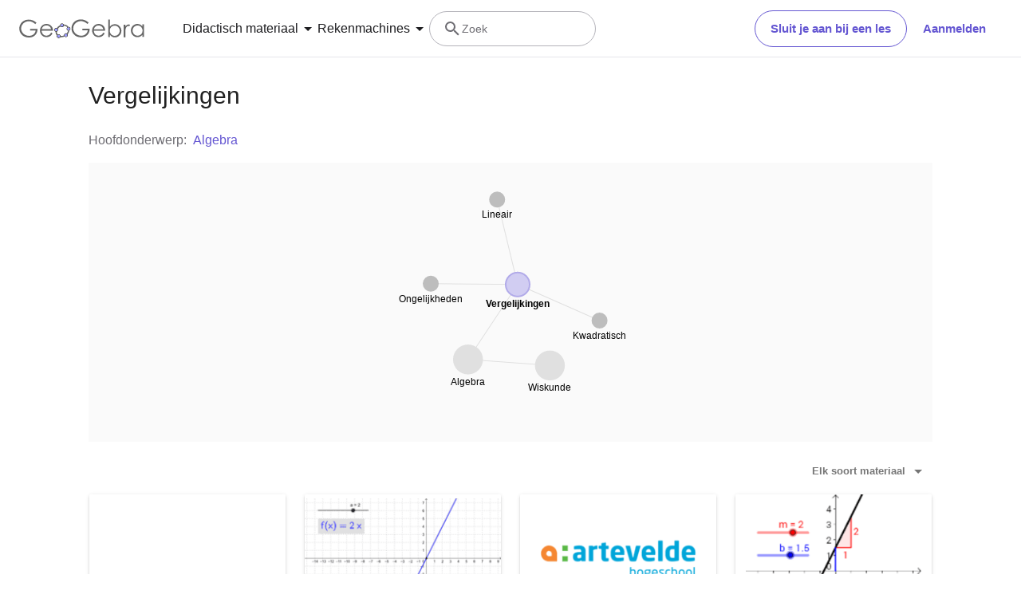

--- FILE ---
content_type: text/html; charset=utf-8
request_url: https://www.geogebra.org/t/equation?lang=nl
body_size: 31004
content:
<!doctype html><html lang=nl dir=ltr><head><meta charset=utf-8><meta name=viewport content="width=device-width,initial-scale=1"><link rel="shortcut icon" href=/favicon.ico><link href=https://api.geogebra.org rel=preconnect><title data-react-helmet=true>Vergelijkingen – GeoGebra</title><meta data-react-helmet=true name=description content=Vergelijkingen><meta data-react-helmet=true name=category content=non-partner><meta data-react-helmet=true property=og:title content=Vergelijkingen><meta data-react-helmet=true property=og:description content=Vergelijkingen><meta data-react-helmet=true property=og:image content=https://www.geogebra.org/assets/img/logo_ellipse_og.c3863704.png><meta data-react-helmet=true property=og:url content=https://www.geogebra.org/t/equation><meta data-react-helmet=true property=og:site_name content=GeoGebra><meta data-react-helmet=true property=og:see_also content=https://www.geogebra.org><meta data-react-helmet=true property=fb:app_id content=185307058177853><meta data-react-helmet=true property=og:type content=website><meta data-react-helmet=true name=twitter:card content=summary><meta data-react-helmet=true name=twitter:title content=Vergelijkingen><meta data-react-helmet=true name=twitter:description content=Vergelijkingen><meta data-react-helmet=true name=twitter:image content=https://www.geogebra.org/assets/img/logo_ellipse_og.c3863704.png><meta data-react-helmet=true name=twitter:url content=https://www.geogebra.org/t/equation><meta data-react-helmet=true name=robots content=noindex><link data-react-helmet=true rel=stylesheet href=/assets/css/flash-ltr.236190ca.css><link data-react-helmet=true rel=stylesheet href=/assets/css/index-ltr.5255afbe.css><link data-react-helmet=true rel=stylesheet href=/assets/css/tailwind.1b001f1d.css><link data-react-helmet=true rel=canonical href="https://www.geogebra.org/t/equation?lang=nl"><link data-react-helmet=true rel=alternate hreflang=ca href="https://www.geogebra.org/t/equation?lang=ca"><link data-react-helmet=true rel=alternate hreflang=cs href="https://www.geogebra.org/t/equation?lang=cs"><link data-react-helmet=true rel=alternate hreflang=da href="https://www.geogebra.org/t/equation?lang=da"><link data-react-helmet=true rel=alternate hreflang=eu href="https://www.geogebra.org/t/equation?lang=eu"><link data-react-helmet=true rel=alternate hreflang=fi href="https://www.geogebra.org/t/equation?lang=fi"><link data-react-helmet=true rel=alternate hreflang=fr href="https://www.geogebra.org/t/equation?lang=fr"><link data-react-helmet=true rel=alternate hreflang=gl href="https://www.geogebra.org/t/equation?lang=gl"><link data-react-helmet=true rel=alternate hreflang=hr href="https://www.geogebra.org/t/equation?lang=hr"><link data-react-helmet=true rel=alternate hreflang=hu href="https://www.geogebra.org/t/equation?lang=hu"><link data-react-helmet=true rel=alternate hreflang=is href="https://www.geogebra.org/t/equation?lang=is"><link data-react-helmet=true rel=alternate hreflang=it href="https://www.geogebra.org/t/equation?lang=it"><link data-react-helmet=true rel=alternate hreflang=ja href="https://www.geogebra.org/t/equation?lang=ja"><link data-react-helmet=true rel=alternate hreflang=ko href="https://www.geogebra.org/t/equation?lang=ko"><link data-react-helmet=true rel=alternate hreflang=mn href="https://www.geogebra.org/t/equation?lang=mn"><link data-react-helmet=true rel=alternate hreflang=nl href="https://www.geogebra.org/t/equation?lang=nl"><link data-react-helmet=true rel=alternate hreflang=pl href="https://www.geogebra.org/t/equation?lang=pl"><link data-react-helmet=true rel=alternate hreflang=pt href="https://www.geogebra.org/t/equation?lang=pt"><link data-react-helmet=true rel=alternate hreflang=ro href="https://www.geogebra.org/t/equation?lang=ro"><link data-react-helmet=true rel=alternate hreflang=sl href="https://www.geogebra.org/t/equation?lang=sl"><link data-react-helmet=true rel=alternate hreflang=sv href="https://www.geogebra.org/t/equation?lang=sv"><link data-react-helmet=true rel=alternate hreflang=tr href="https://www.geogebra.org/t/equation?lang=tr"><link data-react-helmet=true rel=alternate hreflang=uk href="https://www.geogebra.org/t/equation?lang=uk"><link data-react-helmet=true rel=alternate hreflang=zh href="https://www.geogebra.org/t/equation?lang=zh"><script data-react-helmet=true src=https://cdn.fuseplatform.net/publift/tags/2/3781/fuse.js async=""></script><script data-react-helmet=true type=text/javascript async="">!function(){var e=document.createElement("script"),t=document.getElementsByTagName("script")[0],a="https://cmp.inmobi.com".concat("/choice/","PRrmquD1Ggcb1","/","www.geogebra.org","/choice.js?tag_version=V3"),n=0;e.async=!0,e.type="text/javascript",e.src=a,t.parentNode.insertBefore(e,t),function(){for(var e,i="__tcfapiLocator",a=[],o=window;o;){try{if(o.frames[i]){e=o;break}}catch(e){}if(o===window.top)break;o=o.parent}e||(!function e(){var t,a=o.document,n=!!o.frames[i];return n||(a.body?((t=a.createElement("iframe")).style.cssText="display:none",t.name=i,a.body.appendChild(t)):setTimeout(e,5)),!n}(),o.__tcfapi=function(){var e,t=arguments;if(!t.length)return a;"setGdprApplies"===t[0]?3<t.length&&2===t[2]&&"boolean"==typeof t[3]&&(e=t[3],"function"==typeof t[2]&&t[2]("set",!0)):"ping"===t[0]?"function"==typeof t[2]&&t[2]({gdprApplies:e,cmpLoaded:!1,cmpStatus:"stub"}):("init"===t[0]&&"object"==typeof t[3]&&(t[3]=Object.assign(t[3],{tag_version:"V3"})),a.push(t))},o.addEventListener("message",function(a){var n="string"==typeof a.data,e={};try{e=n?JSON.parse(a.data):a.data}catch(e){}var i=e.__tcfapiCall;i&&window.__tcfapi(i.command,i.version,function(e,t){t={__tcfapiReturn:{returnValue:e,success:t,callId:i.callId}};n&&(t=JSON.stringify(t)),a&&a.source&&a.source.postMessage&&a.source.postMessage(t,"*")},i.parameter)},!1))}();function i(){var e=arguments;typeof window.__uspapi!==i&&setTimeout(function(){void 0!==window.__uspapi&&window.__uspapi.apply(window.__uspapi,e)},500)}var o;void 0===window.__uspapi&&(window.__uspapi=i,o=setInterval(function(){n++,window.__uspapi===i&&n<3?console.warn("USP is not accessible"):clearInterval(o)},6e3))}()</script><script data-react-helmet=true type=text/javascript src=https://c60708c831e2.edge.captcha-sdk.awswaf.com/c60708c831e2/_/jsapi.js defer=""></script><script data-react-helmet=true src=/assets/jquery.min.js async=""></script></head><body><div id=root><div class="main-div bg-white"><div class="x-d-x x-column-fit mh-100vh o-h mt-9"><div class=tw><header class="z-50 h-[72px] bg-white fixed top-0 w-full"><div class="relative flex size-full flex-col items-center"><div class="absolute top-0 size-full"><div class="size-full border-b border-neutral-300 @container/content-container-wrapper"><div class="flex h-full items-center mx-auto px-6 @[1024px]/content-container-wrapper:px-8 @[1280px]/content-container-wrapper:max-w-[1216px] @[1280px]/content-container-wrapper:px-0"><a id=ggb-icon href=/ aria-label="GeoGebra Logo" class="flex-shrink-0 overflow-hidden transition-[max-width] duration-300 xl:me-8 me-4 max-w-full md:me-7"><svg viewBox="0 0 261 40" class="h-5 md:h-6"><path fill-rule=evenodd clip-rule=evenodd d="M260.3 37V10.7H257V15.5C255.7 13.7 254.1 12.3 252.4 11.4C250.6 10.5 248.7 10 246.5 10C242.8 10 239.6 11.3 236.9 14C234.2 16.7 232.9 19.9 232.9 23.7C232.9 27.6 234.3 30.9 236.9 33.6C239.5 36.3 242.7 37.7 246.4 37.7C248.5 37.7 250.4 37.3 252.2 36.4C254 35.5 255.6 34.2 257 32.5V37H260.3ZM241.6 14.7C243.2 13.8 244.9 13.3 246.8 13.3C249.7 13.3 252.2 14.3 254.2 16.4C256.2 18.4 257.2 21 257.2 24C257.2 26 256.8 27.8 255.9 29.4C255 31 253.8 32.3 252.1 33.2C250.4 34.1 248.7 34.6 246.8 34.6C244.9 34.6 243.2 34.1 241.6 33.2C240 32.2 238.7 30.9 237.8 29.2C236.9 27.5 236.4 25.8 236.4 23.9C236.4 22 236.9 20.3 237.8 18.6C238.7 16.9 240 15.6 241.6 14.7Z" fill=#666666></path><path d="M217.9 11.7H221.4V15.5C222.4 14 223.5 12.9 224.7 12.1C225.8 11.4 227 11 228.3 11C229.2 11 230.2 11.3 231.3 11.9L229.5 14.8C228.8 14.5 228.2 14.3 227.7 14.3C226.6 14.3 225.5 14.8 224.4 15.7C223.4 16.6 222.6 18.1 222 20C221.6 21.5 221.4 24.5 221.4 29.1V38H217.9C217.9 38 217.9 11.7 217.9 11.7Z" fill=#666666></path><path fill-rule=evenodd clip-rule=evenodd d="M185.6 1V37.4H189.1V32.6C190.4 34.4 192 35.8 193.7 36.7C195.4 37.6 197.4 38.1 199.5 38.1C203.2 38.1 206.4 36.8 209.1 34.1C211.8 31.5 213.1 28.2 213.1 24.4C213.1 20.6 211.7 17.3 209.1 14.6C206.5 11.9 203.3 10.5 199.6 10.5C197.5 10.5 195.6 10.9 193.8 11.8C192 12.7 190.4 14 189 15.7V1H185.6ZM204.4 33.5C202.8 34.4 201.1 34.9 199.2 34.9C196.2 34.9 193.8 33.8 191.9 31.8C189.9 29.8 188.9 27.2 188.9 24.2C188.9 22.2 189.3 20.4 190.2 18.8C191.1 17.2 192.3 15.9 194 15C195.7 14.1 197.4 13.6 199.3 13.6C201.1 13.6 202.8 14.1 204.4 15C206 16 207.3 17.3 208.2 19C209.1 20.6 209.6 22.4 209.6 24.3C209.6 26.1 209.1 27.9 208.2 29.6C207.3 31.3 206 32.6 204.4 33.5Z" fill=#666666></path><path fill-rule=evenodd clip-rule=evenodd d="M178.3 29.6L175.4 28.1C174.3 29.8 173.4 31.1 172.6 31.9C171.7 32.7 170.7 33.3 169.4 33.8C168.1 34.3 166.8 34.5 165.5 34.5C162.7 34.5 160.4 33.6 158.5 31.6C156.6 29.7 155.7 27.2 155.6 24.1H179.3C179.3 20.5 178.3 17.5 176.4 15.1C173.7 11.7 170.1 10 165.6 10C161.3 10 157.8 11.7 155.2 15C153.1 17.6 152.1 20.6 152.1 23.9C152.1 27.4 153.3 30.6 155.7 33.4C158.1 36.2 161.5 37.6 165.8 37.6C167.7 37.6 169.5 37.3 171 36.7C172.5 36.1 173.9 35.2 175.1 34.1C176.3 32.9 177.4 31.4 178.3 29.6ZM173.4 16.9C174.3 18 174.9 19.4 175.4 21.2H155.7C156.4 18.8 157.4 17 158.8 15.8C160.7 14.1 162.9 13.3 165.5 13.3C167.1 13.3 168.6 13.6 170 14.3C171.4 14.9 172.5 15.8 173.4 16.9Z" fill=#666666></path><path d="M144.9 7.40001L142.1 10C140.1 8.00001 137.9 6.60001 135.6 5.60001C133.2 4.60001 130.9 4.10001 128.7 4.10001C125.9 4.10001 123.3 4.80001 120.7 6.20001C118.2 7.60001 116.2 9.40001 114.8 11.8C113.4 14.1 112.7 16.6 112.7 19.2C112.7 21.9 113.4 24.4 114.9 26.8C116.3 29.2 118.3 31.1 120.9 32.5C123.4 33.9 126.2 34.6 129.2 34.6C132.9 34.6 136 33.6 138.5 31.5C141 29.4 142.5 26.8 143 23.5H131.7V20H147C147 25.5 145.3 29.9 142.1 33.1C138.9 36.3 134.5 38 129.1 38C122.5 38 117.3 35.8 113.5 31.3C110.5 27.8 109.1 23.9 109.1 19.3C109.1 15.9 109.9 12.8 111.6 9.90001C113.3 7.00001 115.6 4.70001 118.6 3.10001C121.6 1.50001 124.9 0.600006 128.6 0.600006C131.6 0.600006 134.5 1.10001 137.1 2.20001C139.7 3.30001 142.3 5.00001 144.9 7.40001Z" fill=#666666></path><path fill-rule=evenodd clip-rule=evenodd d="M100.3 17.2C98.8001 15.2 96.3001 14 93.1001 13.8C93.2001 13.5 93.2001 13.2 93.2001 12.9C93.2001 12.3 93.0001 11.7 92.8001 11.2C97.1001 11.3 100.8 13.2 102.8 16.2C101.8 16.2 101 16.6 100.3 17.2ZM86.4001 15.4C85.8001 14.7 85.4001 13.8 85.4001 12.9V12.8C82.6001 14.1 80.2001 16.2 78.4001 18.7C79.3001 19 80.1001 19.7 80.6001 20.5C80.7001 20.3 80.8001 20.1 81.0001 19.9C82.2001 18.2 83.9001 16.7 86.0001 15.6C86.0619 15.5382 86.1237 15.5146 86.2091 15.482C86.2619 15.4618 86.3237 15.4382 86.4001 15.4ZM78.6001 26.1C78.2001 26.2 77.7001 26.3 77.2001 26.3C76.7001 26.3 76.2001 26.2 75.8001 26C75.7001 27.8 75.9001 29.5 76.8001 31.4C77.3001 32.5 78.0001 33.4 78.8001 34.2C79.2001 33.3 79.8001 32.6 80.7001 32.2C80.2001 31.6 79.8001 31 79.4001 30.3C78.8001 29 78.5001 27.5 78.6001 26.1ZM86.7001 35.1C86.6001 35.1 86.5251 35.075 86.4501 35.05C86.3751 35.025 86.3001 35 86.2001 35C86.2001 35.0899 86.2203 35.1798 86.2425 35.2788C86.2698 35.4 86.3001 35.5348 86.3001 35.7C86.3001 36.4 86.1001 37.1 85.7001 37.7C88.5001 38.1 91.7001 37.7 94.7001 36.4C94.1001 35.8 93.7001 34.9 93.6001 34C91.3001 35 88.8001 35.4 86.7001 35.1ZM101.9 23.8C102.2 23.9 102.5 24 102.9 24C103.5 24 104.1 23.8 104.6 23.6C104.4 25.7 103.6 28.2 101.9 30.6C101.75 30.8 101.575 31 101.4 31.2C101.225 31.4 101.05 31.6 100.9 31.8C100.5 31 99.8001 30.3 98.9001 30C99.0001 29.9 99.1001 29.775 99.2001 29.65C99.3001 29.525 99.4001 29.4 99.5001 29.3C100.9 27.4 101.7 25.5 101.9 23.8Z" fill=#666666></path><path fill-rule=evenodd clip-rule=evenodd d="M73.3 22.4C73.3 20.2 75 18.5 77.2 18.5C79.4 18.5 81.1 20.2 81.1 22.4C81.1 24.6 79.4 26.3 77.2 26.3C75 26.3 73.3 24.6 73.3 22.4ZM74.5 22.4C74.5 23.9 75.7 25.1 77.2 25.1C78.7 25.1 79.9 23.9 79.9 22.4C79.9 20.9 78.7 19.7 77.2 19.7C75.7 19.7 74.5 20.9 74.5 22.4Z" fill=#191919></path><circle cx=77.2001 cy=22.4 r=2.7 fill=#9999FF></circle><path fill-rule=evenodd clip-rule=evenodd d="M78.5001 35.7C78.5001 33.5 80.2001 31.8 82.4001 31.8C84.6001 31.8 86.3001 33.5 86.3001 35.7C86.3001 37.9 84.6001 39.6 82.4001 39.6C80.2001 39.6 78.5001 37.9 78.5001 35.7ZM79.7001 35.7C79.7001 37.2 80.9001 38.4 82.4001 38.4C83.9001 38.4 85.1001 37.2 85.1001 35.7C85.1001 34.2 83.9001 33 82.4001 33C80.9001 33 79.7001 34.2 79.7001 35.7Z" fill=#191919></path><circle cx=82.4001 cy=35.7 r=2.7 fill=#9999FF></circle><path fill-rule=evenodd clip-rule=evenodd d="M85.4 12.9C85.4 10.7 87.1 9 89.3 9C91.5 9 93.2 10.7 93.2 12.9C93.2 15.1 91.5 16.8 89.3 16.8C87.1 16.8 85.4 15.1 85.4 12.9ZM86.6 12.9C86.6 14.4 87.8 15.6 89.3 15.6C90.8 15.6 92 14.4 92 12.9C92 11.4 90.8 10.2 89.3 10.2C87.8 10.2 86.6 11.4 86.6 12.9Z" fill=#191919></path><circle cx=89.3 cy=12.9 r=2.7 fill=#9999FF></circle><path fill-rule=evenodd clip-rule=evenodd d="M99.0001 20.1C99.0001 17.9 100.7 16.2 102.9 16.2C105.1 16.2 106.8 17.9 106.8 20.1C106.8 22.3 105.1 24 102.9 24C100.7 24 99.0001 22.3 99.0001 20.1ZM100.2 20.1C100.2 21.6 101.4 22.8 102.9 22.8C104.4 22.8 105.6 21.6 105.6 20.1C105.6 18.6 104.4 17.4 102.9 17.4C101.4 17.4 100.2 18.6 100.2 20.1Z" fill=#191919></path><circle cx=102.9 cy=20.1 r=2.7 fill=#9999FF></circle><path fill-rule=evenodd clip-rule=evenodd d="M93.6 33.6C93.6 31.4 95.3 29.7 97.5 29.7C99.7 29.7 101.4 31.4 101.4 33.6C101.4 35.8 99.7 37.5 97.5 37.5C95.3 37.5 93.6 35.8 93.6 33.6ZM94.8 33.6C94.8 35.1 96 36.3 97.5 36.3C99 36.3 100.2 35.1 100.2 33.6C100.2 32.1 99 30.9 97.5 30.9C96 30.9 94.8 32.1 94.8 33.6Z" fill=#191919></path><circle cx=97.5 cy=33.6 r=2.7 fill=#9999FF></circle><path fill-rule=evenodd clip-rule=evenodd d="M69.6 29.6L66.7 28.1C65.7 29.8 64.7 31 63.9 31.9C63 32.7 62 33.3 60.7 33.8C59.4 34.3 58.1 34.5 56.8 34.5C54 34.5 51.7 33.6 49.8 31.6C47.9 29.7 47 27.2 46.9 24.1H70.6C70.6 20.5 69.6 17.5 67.7 15.1C65 11.7 61.4 10 56.9 10C52.6 10 49.1 11.7 46.5 15C44.4 17.6 43.4 20.6 43.4 23.9C43.4 27.4 44.6 30.6 47 33.4C49.4 36.2 52.8 37.6 57.1 37.6C59 37.6 60.8 37.3 62.3 36.7C63.8 36.1 65.2 35.2 66.4 34.1C67.6 32.9 68.7 31.4 69.6 29.6ZM64.7 16.7C65.6 17.8 66.2 19.2 66.7 21H47C47.7 18.6 48.7 16.8 50.1 15.6C52 13.9 54.2 13.1 56.8 13.1C58.4 13.1 59.9 13.4 61.3 14.1C62.7 14.7 63.8 15.6 64.7 16.7Z" fill=#666666></path><path d="M36.3 7.7L33.5 10.3C31.5 8.3 29.3 6.9 27 5.9C24.6 4.9 22.3 4.4 20.1 4.4C17.3 4.4 14.7 5.1 12.1 6.5C9.60002 7.9 7.60002 9.7 6.20002 12.1C4.80002 14.4 4.10002 16.9 4.10002 19.5C4.10002 22.2 4.80002 24.7 6.30002 27.1C7.70002 29.5 9.70002 31.4 12.3 32.8C14.8 34.2 17.6 34.9 20.6 34.9C24.3 34.9 27.4 33.9 29.9 31.8C32.4 29.7 33.9 27.1 34.4 23.8H23V20.4H38.3C38.3 25.9 36.6 30.3 33.4 33.5C30.2 36.7 25.8 38.4 20.4 38.4C13.8 38.4 8.60002 36.2 4.80002 31.7C1.80002 28.2 0.400024 24.3 0.400024 19.7C0.400024 16.3 1.20002 13.2 2.90002 10.3C4.60002 7.4 6.90002 5.1 9.90002 3.5C12.9 1.9 16.2 1 19.9 1C22.9 1 25.8 1.5 28.4 2.6C31.1 3.6 33.7 5.3 36.3 7.7Z" fill=#666666></path></svg></a><form name=search id=search autocomplete=off class=w-full><div class="flex grow items-center lg:gap-7 xl:gap-8"><div class="flex gap-7 xl:-order-2 xl:gap-8" role=tablist aria-label="Navigation tablist"><button type=button id=resourcesDropdownButtonDesktop role=tab aria-selected=false aria-controls=resourcesDropdownDesktop class="hidden items-center gap-1 text-neutral-900 hover:text-purple focus-visible:text-purple xl:flex"><span class="text-[14px] leading-[20px] tracking-[0.14px] md:text-[16px] md:leading-[24px] md:tracking-normal">Didactisch materiaal</span><svg aria-hidden=true viewBox="0 0 24 24" class="fill-current size-6"><path d=M7,10L12,15L17,10H7Z></path></svg></button><button type=button id=calculatorsDropdownButtonDesktop role=tab aria-selected=false aria-controls=calculatorsDropdownDesktop class="hidden items-center gap-1 text-neutral-900 hover:text-purple focus-visible:text-purple xl:flex"><span class="text-[14px] leading-[20px] tracking-[0.14px] md:text-[16px] md:leading-[24px] md:tracking-normal">Rekenmachines</span><svg aria-hidden=true viewBox="0 0 24 24" class="fill-current size-6"><path d=M7,10L12,15L17,10H7Z></path></svg></button></div><div class="hidden items-center gap-4 md:flex md:flex-row"><button type=button class="base-Button-root min-w-[4rem] min-h-[2.25rem] relative overflow-hidden inline-flex flex-grow justify-center items-center rounded-full whitespace-nowrap font-semibold transition-colors duration-300 outline-none cursor-pointer px-[19px] py-[11px] bg-transparent border text-purple border-purple hover:bg-purple-100 hover:border-purple-500 hover:text-purple-500 active:bg-purple-100 active:border-purple-700 active:text-purple-700 focus-visible:px-[17px] focus-visible:py-[9px] focus-visible:m-[3px] focus-visible:border-none focus-visible:bg-purple-100 focus-visible:text-purple-500 focus-visible:ring-2 ring-offset-[3px] ring-purple-800">Sluit je aan bij een les</button><button type=button class="base-Button-root min-w-[4rem] min-h-[2.25rem] relative overflow-hidden inline-flex flex-grow justify-center items-center rounded-full whitespace-nowrap font-semibold transition-colors duration-300 outline-none cursor-pointer px-5 py-3 bg-white text-purple hover:text-purple-500 active:text-purple-700 focus-visible:px-[17px] focus-visible:py-[9px] focus-visible:m-[3px] focus-visible:border-none focus-visible:text-purple-500 focus-visible:ring-2 ring-offset-[3px] ring-purple-800 hover:bg-inherit focus-visible:bg-inherit active:bg-inherit md:hover:bg-purple-100 md:focus-visible:bg-purple-100 md:active:bg-purple-100">Aanmelden</button></div><div class="w-6 transition-[width,flex-grow] duration-300 md:w-60 md:pe-4 -order-1 ms-auto xs:block md:me-auto md:ms-0 md:flex lg:flex"><div class="flex w-full cursor-text items-center gap-x-0 overflow-clip rounded-3xl border bg-white transition-[border-color] duration-150 md:gap-x-2 md:hover:border-purple-600 border-transparent md:border-neutral-500"><div class="ms-0 flex h-full w-6 shrink-0 items-center justify-center transition-margin duration-300 md:ms-4"><svg aria-hidden=true viewBox="0 0 24 24" class="size-full transition-[fill] duration-300 fill-neutral-700"><path d="M9.5,3A6.5,6.5 0 0,1 16,9.5C16,11.11 15.41,12.59 14.44,13.73L14.71,14H15.5L20.5,19L19,20.5L14,15.5V14.71L13.73,14.44C12.59,15.41 11.11,16 9.5,16A6.5,6.5 0 0,1 3,9.5A6.5,6.5 0 0,1 9.5,3M9.5,5C7,5 5,7 5,9.5C5,12 7,14 9.5,14C12,14 14,12 14,9.5C14,7 12,5 9.5,5Z"></path></svg></div><div class="relative flex w-full overflow-hidden"><input type=text value="" name=search_input class="peer/search-input right-0 z-10 order-2 ms-0 overflow-clip bg-transparent py-3 text-sm leading-5 tracking-[0.14px] outline-none transition-[padding,width] duration-300 md:w-full md:pe-3 browser-default w-0"><span class="absolute left-0 top-0 py-3 text-sm leading-5 text-neutral-700 transition-transform delay-200 duration-300 invisible translate-y-7 md:visible md:translate-y-0">Zoek</span></div></div></div></div><button aria-label=Submit type=submit class=sr-only></button></form><button aria-label="Open Menu" class="z-50 ms-4 xl:hidden"><svg aria-hidden=true viewBox="0 0 24 24" class="fill-current size-6 text-neutral-700"><path d=M3,6H21V8H3V6M3,11H21V13H3V11M3,16H21V18H3V16Z></path></svg></button></div></div></div><div class="absolute top-[72px] w-full transition-all duration-200 ease-in z-10 bg-white xl:shadow-[0px_4px_8px_0px_rgba(133,132,138,0.2)] max-h-0 overflow-hidden"><div class="mx-6 mb-6 flex flex-col md:mb-0"><div role=tablist aria-label="Navigation tablist"><div class="overflow-hidden border-b border-neutral-300 py-6 xl:hidden"><button type=button id=resourcesDropdownButtonMobile role=tab aria-selected=false aria-controls=resourcesDropdownMobile class="items-center gap-1 text-neutral-900 hover:text-purple focus-visible:text-purple xl:flex flex"><span class="text-[14px] leading-[20px] tracking-[0.14px] md:text-[16px] md:leading-[24px] md:tracking-normal">Didactisch materiaal</span><svg aria-hidden=true viewBox="0 0 24 24" class="fill-current size-6"><path d=M7,10L12,15L17,10H7Z></path></svg></button><div class="transition-all duration-200 ease-in max-h-0"><div role=tabpanel id=resourcesDropdownMobile aria-hidden=true aria-labelledby=resourcesDropdownButtonMobile class="grid auto-rows-min grid-cols-1 gap-6 pb-7 pt-6 md:grid-cols-2 md:gap-7 xl:grid-cols-3 xl:py-8"><div class="group w-full"><a aria-label=Meetkunde tabindex=-1 class="flex items-center lg:items-start gap-3 md:gap-4" href=/t/geometry><div style=background-color:#F6F4FF class="flex flex-shrink-0 items-center justify-center rounded size-7 lg:size-8 lg:mt-3"><svg width=24 height=24 viewBox="0 0 24 24" fill=none xmlns=http://www.w3.org/2000/svg class=size-6><path d="M12 2.5L2 9.8L5.8 21.5H18.2L22 9.8L12 2.5Z" fill=#6557D2></path></svg></div><div class="flex min-w-0 flex-col gap-1"><p class="text-[16px] leading-[20px] md:tracking-[-0.18px] font-semibold text-purple-900 transition-color duration-200 ease-in group-hover:text-purple-600 md:text-[16px]">Meetkunde</p><p class="text-[14px] leading-[20px] tracking-[0.14px] md:text-[16px] md:leading-[24px] md:tracking-normal hidden text-neutral-700 transition-color duration-200 ease-in group-hover:text-neutral-900 lg:flex">Vormen, afmetingen en ruimtelijke wiskundige verbanden bestuderen</p></div></a></div><div class="group w-full"><a aria-label=Functies tabindex=-1 class="flex items-center lg:items-start gap-3 md:gap-4" href=/t/functions><div style=background-color:#E8FFF4 class="flex flex-shrink-0 items-center justify-center rounded size-7 lg:size-8 lg:mt-3"><svg width=24 height=24 viewBox="0 0 24 24" fill=none xmlns=http://www.w3.org/2000/svg class=size-6><path d="M12.42 5.29702C11.32 5.19702 10.35 6.00702 10.25 7.11702L10 10.007H12.82V12.007H9.82L9.38 17.077C9.18 19.277 7.24 20.907 5.04 20.707C3.79 20.597 2.66 19.907 2 18.837L3.5 17.337C3.83 18.387 4.96 18.977 6 18.637C6.78 18.397 7.33 17.707 7.4 16.897L7.82 12.007H4.82V10.007H8L8.27 6.93702C8.46 4.73702 10.39 3.10702 12.6 3.28702C13.86 3.39702 15 4.09702 15.66 5.17702L14.16 6.67702C13.91 5.90702 13.23 5.36702 12.42 5.29702ZM22 13.657L20.59 12.247L17.76 15.077L14.93 12.247L13.5 13.657L16.35 16.507L13.5 19.317L14.93 20.727L17.76 17.897L20.59 20.727L22 19.317L19.17 16.507L22 13.657Z" fill=#0DC16B></path></svg></div><div class="flex min-w-0 flex-col gap-1"><p class="text-[16px] leading-[20px] md:tracking-[-0.18px] font-semibold text-purple-900 transition-color duration-200 ease-in group-hover:text-purple-600 md:text-[16px]">Functies</p><p class="text-[14px] leading-[20px] tracking-[0.14px] md:text-[16px] md:leading-[24px] md:tracking-normal hidden text-neutral-700 transition-color duration-200 ease-in group-hover:text-neutral-900 lg:flex">Wiskundige verbanden voorstellen</p></div></a></div><div class="group w-full"><a aria-label=Analyse tabindex=-1 class="flex items-center lg:items-start gap-3 md:gap-4" href=/t/calculus><div style=background-color:#FFF2F0 class="flex flex-shrink-0 items-center justify-center rounded size-7 lg:size-8 lg:mt-3"><svg width=24 height=24 viewBox="0 0 24 24" fill=none xmlns=http://www.w3.org/2000/svg class=size-6><path d="M2 0L0 2H1V23H22V24L24 22L22 20V21H3V2H4L2 0Z" fill=#F94C35></path><path fill-rule=evenodd clip-rule=evenodd d="M16.992 8.3419C16.3339 8.51557 15.6708 8.78089 15 9.19566V22H13V10.8927C12.366 11.5255 11.693 12.0294 11 12.4307V22H9V13.3151C8.32976 13.532 7.65783 13.6803 7 13.7816V22H5V13.9703C4.31935 14.0002 3.67672 14.0001 3.09396 14H3.09394H3.09391H3.09389L3 14V12C5.88955 12 9.23781 11.9616 11.7477 9.31226C13.2961 7.67784 14.88 6.83077 16.4817 6.4081C18.0287 5.99987 19.5599 5.99994 20.9479 6H20.9479L21 6V8C20.3036 8 19.6419 8.00123 19 8.04054V22H17V8.3398C16.9973 8.3405 16.9947 8.3412 16.992 8.3419Z" fill=#F94C35></path></svg></div><div class="flex min-w-0 flex-col gap-1"><p class="text-[16px] leading-[20px] md:tracking-[-0.18px] font-semibold text-purple-900 transition-color duration-200 ease-in group-hover:text-purple-600 md:text-[16px]">Analyse</p><p class="text-[14px] leading-[20px] tracking-[0.14px] md:text-[16px] md:leading-[24px] md:tracking-normal hidden text-neutral-700 transition-color duration-200 ease-in group-hover:text-neutral-900 lg:flex">Rekenkundige en meetkundige rijen onderzoeken, differentiaalvergelijkingen oplossen</p></div></a></div><div class="group w-full"><a aria-label=Driehoeksmeting tabindex=-1 class="flex items-center lg:items-start gap-3 md:gap-4" href=/t/trigonometry><div style=background-color:#FFF9DA class="flex flex-shrink-0 items-center justify-center rounded size-7 lg:size-8 lg:mt-3"><svg width=24 height=24 viewBox="0 0 24 24" fill=none xmlns=http://www.w3.org/2000/svg class=size-6><path fill-rule=evenodd clip-rule=evenodd d="M2.21973 21.0193L2.21989 6.99974V1.01074L22.2089 20.9997H15.9999V21.0193H2.21973ZM18.1007 19.3095L3.92143 5.13029V14.1802H9.0508V19.3095H18.1007ZM7.34101 19.3095H3.92143V15.89H7.34101V19.3095Z" fill=#E0C221></path></svg></div><div class="flex min-w-0 flex-col gap-1"><p class="text-[16px] leading-[20px] md:tracking-[-0.18px] font-semibold text-purple-900 transition-color duration-200 ease-in group-hover:text-purple-600 md:text-[16px]">Driehoeksmeting</p><p class="text-[14px] leading-[20px] tracking-[0.14px] md:text-[16px] md:leading-[24px] md:tracking-normal hidden text-neutral-700 transition-color duration-200 ease-in group-hover:text-neutral-900 lg:flex">Hoeken, driehoeken, goniometrische functies en verbanden bestuderen</p></div></a></div><div class="group w-full"><a aria-label=Algebra tabindex=-1 class="flex items-center lg:items-start gap-3 md:gap-4" href=/t/algebra><div style=background-color:#FFF3FB class="flex flex-shrink-0 items-center justify-center rounded size-7 lg:size-8 lg:mt-3"><svg width=24 height=24 viewBox="0 0 24 24" fill=none xmlns=http://www.w3.org/2000/svg class=size-6><path d="M19 10H5V8H19V10ZM19 16H5V14H19V16Z" fill=#E943B1></path></svg></div><div class="flex min-w-0 flex-col gap-1"><p class="text-[16px] leading-[20px] md:tracking-[-0.18px] font-semibold text-purple-900 transition-color duration-200 ease-in group-hover:text-purple-600 md:text-[16px]">Algebra</p><p class="text-[14px] leading-[20px] tracking-[0.14px] md:text-[16px] md:leading-[24px] md:tracking-normal hidden text-neutral-700 transition-color duration-200 ease-in group-hover:text-neutral-900 lg:flex">Symbolen gebruiken om vergelijkingen op te lossen en patronen weer te geven</p></div></a></div><div class="group w-full"><a aria-label=Algebra tabindex=-1 class="flex items-center lg:items-start gap-3 md:gap-4" href=/t/arithmetic><div style=background-color:#E8F5FF class="flex flex-shrink-0 items-center justify-center rounded size-7 lg:size-8 lg:mt-3"><svg width=24 height=24 viewBox="0 0 24 24" fill=none xmlns=http://www.w3.org/2000/svg class=size-6><path d="M8.4 0H2.4C1.07452 0 0 1.07452 0 2.4V8.4C0 9.72548 1.07452 10.8 2.4 10.8H8.4C9.72548 10.8 10.8 9.72548 10.8 8.4V2.4C10.8 1.07452 9.72548 0 8.4 0ZM8.4 6H2.4V4.8H8.4V6ZM21.6 13.2H15.6C14.2745 13.2 13.2 14.2745 13.2 15.6V21.6C13.2 22.9255 14.2745 24 15.6 24H21.6C22.9255 24 24 22.9255 24 21.6V15.6C24 14.2745 22.9255 13.2 21.6 13.2ZM21.6 20.4H15.6V19.2H21.6V20.4ZM21.6 18H15.6V16.8H21.6V18ZM21.6 0H15.6C14.2745 0 13.2 1.07452 13.2 2.4V8.4C13.2 9.72548 14.2745 10.8 15.6 10.8H21.6C22.9255 10.8 24 9.72548 24 8.4V2.4C24 1.07452 22.9255 0 21.6 0ZM21.6 6H19.2V8.4H18V6H15.6V4.8H18V2.4H19.2V4.8H21.6V6ZM8.4 13.2H2.4C1.07452 13.2 0 14.2745 0 15.6V21.6C0 22.9255 1.07452 24 2.4 24H8.4C9.72548 24 10.8 22.9255 10.8 21.6V15.6C10.8 14.2745 9.72548 13.2 8.4 13.2ZM7.944 20.292L7.092 21.144L5.4 19.452L3.708 21.144L2.856 20.292L4.548 18.6L2.856 16.908L3.708 16.056L5.4 17.748L7.092 16.056L7.944 16.908L6.252 18.6L7.944 20.292Z" fill=#0E8BE5></path></svg></div><div class="flex min-w-0 flex-col gap-1"><p class="text-[16px] leading-[20px] md:tracking-[-0.18px] font-semibold text-purple-900 transition-color duration-200 ease-in group-hover:text-purple-600 md:text-[16px]">Algebra</p><p class="text-[14px] leading-[20px] tracking-[0.14px] md:text-[16px] md:leading-[24px] md:tracking-normal hidden text-neutral-700 transition-color duration-200 ease-in group-hover:text-neutral-900 lg:flex">Hoofdbewerkingen als optelling, aftrekking vermenigvuldiging en deling oefenen</p></div></a></div></div><div class="relative flex flex-col gap-6 text-purple-600 md:flex-row"><div class=truncate><a href=/materials aria-label="bekijk al het community materiaal" tabindex=-1 class="block w-min"><div class="flex items-center gap-2 transition-color duration-200 ease-in hover:text-purple-500">bekijk al het community materiaal<svg aria-hidden=true viewBox="4 4 16 16" class="fill-current transform rtl:scale-x-[-1] size-4"><path d=M4,11V13H16L10.5,18.5L11.92,19.92L19.84,12L11.92,4.08L10.5,5.5L16,11H4Z></path></svg></div></a></div><div class=truncate><a href=https://help.geogebra.org/hc/nl-be/articles/10449584308125-Get-started-with-GeoGebra-Resources aria-label="Aan de slag met ons materiaal" tabindex=-1 class="block w-min"><div class="flex items-center gap-2 transition-color duration-200 ease-in hover:text-purple-500">Aan de slag met ons materiaal<svg aria-hidden=true viewBox="4 4 16 16" class="fill-current transform rtl:scale-x-[-1] size-4"><path d=M4,11V13H16L10.5,18.5L11.92,19.92L19.84,12L11.92,4.08L10.5,5.5L16,11H4Z></path></svg></div></a></div></div></div></div><div class="overflow-hidden border-b border-neutral-300 py-6 xl:hidden md:border-b-0"><button type=button id=calculatorsDropdownButtonMobile role=tab aria-selected=false aria-controls=calculatorsDropdownMobile class="items-center gap-1 text-neutral-900 hover:text-purple focus-visible:text-purple xl:flex flex"><span class="text-[14px] leading-[20px] tracking-[0.14px] md:text-[16px] md:leading-[24px] md:tracking-normal">Rekenmachines</span><svg aria-hidden=true viewBox="0 0 24 24" class="fill-current size-6"><path d=M7,10L12,15L17,10H7Z></path></svg></button><div class="transition-all duration-200 ease-in max-h-0"><div role=tabpanel id=calculatorsDropdownMobile aria-hidden=true aria-labelledby=calculatorsDropdownButtonMobile class="grid auto-rows-min grid-cols-1 gap-6 pb-7 pt-6 md:grid-cols-2 md:gap-7 xl:grid-cols-3 xl:py-8"><div class="group w-full"><a href=/calculator aria-label="Rekenmachine suite" tabindex=-1 class="flex items-center lg:items-start gap-3 md:gap-4"><div class="shrink-0 size-7 lg:size-8 lg:mt-3"><svg xmlns=http://www.w3.org/2000/svg viewBox="0 0 512 512"><title>GeoGebra</title><g stroke-linecap=round stroke-linejoin=round><path fill=none stroke=#666 stroke-width=33.34 d="M432.345 250.876c0 87.31-75.98 158.088-169.705 158.088-93.726 0-169.706-70.778-169.706-158.088 0-87.31 75.98-158.09 169.706-158.09 93.725 0 169.705 70.78 169.705 158.09z" transform="matrix(1.0156 .01389 -.20152 .9924 42.924 8.75)"></path><path fill=#99f stroke=#000 stroke-width=15.55 d="M644.286 145.571c0 26.431-20.787 47.858-46.429 47.858-25.642 0-46.428-21.427-46.428-47.858 0-26.43 20.786-47.857 46.428-47.857 25.642 0 46.429 21.427 46.429 47.857z" transform="matrix(.96842 0 0 .91438 -225.59 242.796)"></path><path fill=#99f stroke=#000 stroke-width=15.55 d="M644.286 145.571c0 26.431-20.787 47.858-46.429 47.858-25.642 0-46.428-21.427-46.428-47.858 0-26.43 20.786-47.857 46.428-47.857 25.642 0 46.429 21.427 46.429 47.857z" transform="matrix(.96842 0 0 .91438 -151.12 72.004)"></path><path fill=#99f stroke=#000 stroke-width=15.55 d="M644.286 145.571c0 26.431-20.787 47.858-46.429 47.858-25.642 0-46.428-21.427-46.428-47.858 0-26.43 20.786-47.857 46.428-47.857 25.642 0 46.429 21.427 46.429 47.857z" transform="matrix(.96842 0 0 .91438 -421.29 266.574)"></path><path fill=#99f stroke=#000 stroke-width=15.55 d="M644.286 145.571c0 26.431-20.787 47.858-46.429 47.858-25.642 0-46.428-21.427-46.428-47.858 0-26.43 20.786-47.857 46.428-47.857 25.642 0 46.429 21.427 46.429 47.857z" transform="matrix(.96842 0 0 .91438 -483.632 100.362)"></path><path fill=#99f stroke=#000 stroke-width=15.55 d="M644.286 145.571c0 26.431-20.787 47.858-46.429 47.858-25.642 0-46.428-21.427-46.428-47.858 0-26.43 20.786-47.857 46.428-47.857 25.642 0 46.429 21.427 46.429 47.857z" transform="matrix(.96842 0 0 .91438 -329.052 -23.649)"></path></g></svg></div><div class="flex min-w-0 flex-col gap-1"><p class="text-[16px] leading-[20px] md:tracking-[-0.18px] font-semibold text-purple-900 transition-color duration-200 ease-in group-hover:text-purple-600 md:text-[16px]">Rekenmachine suite</p><p class="text-[14px] leading-[20px] tracking-[0.14px] md:text-[16px] md:leading-[24px] md:tracking-normal hidden text-neutral-700 transition-color duration-200 ease-in group-hover:text-neutral-900 lg:flex">Verken functies, los vergelijkingen op, construeer meetkundige vormen</p></div></a></div><div class="group w-full"><a href=/graphing aria-label="Grafische rekenmachine" tabindex=-1 class="flex items-center lg:items-start gap-3 md:gap-4"><div class="shrink-0 size-7 lg:size-8 lg:mt-3"><svg xmlns=http://www.w3.org/2000/svg viewBox="0 0 24 24"><title>GeoGebra Graphing</title><path d=M2.5,21.5C4.13,10.64,7.89.56,12,12s7.76,1.36,9.51-9.5 fill=none stroke=#666 stroke-miterlimit=10 stroke-width=1.3px></path><circle cx=8.5 cy=6.5 r=2.5 fill=#99f></circle><circle cx=15.5 cy=17.5 r=2.5 fill=#99f></circle><path d=M15.5,15A2.5,2.5,0,1,0,18,17.5,2.5,2.5,0,0,0,15.5,15Zm0,4.5a2,2,0,1,1,2-2A2,2,0,0,1,15.5,19.5Z fill=#333></path><path d=M8.5,4A2.5,2.5,0,1,0,11,6.5,2.5,2.5,0,0,0,8.5,4Zm0,4.5a2,2,0,1,1,2-2A2,2,0,0,1,8.5,8.5Z fill=#333></path></svg></div><div class="flex min-w-0 flex-col gap-1"><p class="text-[16px] leading-[20px] md:tracking-[-0.18px] font-semibold text-purple-900 transition-color duration-200 ease-in group-hover:text-purple-600 md:text-[16px]">Grafische rekenmachine</p><p class="text-[14px] leading-[20px] tracking-[0.14px] md:text-[16px] md:leading-[24px] md:tracking-normal hidden text-neutral-700 transition-color duration-200 ease-in group-hover:text-neutral-900 lg:flex">Visualiseer vergelijkingen en functies met interactieve grafieken en plots</p></div></a></div><div class="group w-full"><a href=/geometry aria-label=Meetkunde tabindex=-1 class="flex items-center lg:items-start gap-3 md:gap-4"><div class="shrink-0 size-7 lg:size-8 lg:mt-3"><svg xmlns=http://www.w3.org/2000/svg viewBox="0 0 24 24"><title>GeoGebra Geometry</title><polygon points="14 4.02 20.27 15 7.72 15 14 4.02" fill=#99f></polygon><circle cx=9 cy=15 r=6 fill=#99f></circle><path d=M14,2,6,16H22Zm0,2,6.27,11H7.72Z fill=#666></path><path d=M9,8a7,7,0,1,0,7,7A7,7,0,0,0,9,8ZM9,21a6,6,0,1,1,6-6A6,6,0,0,1,9,21Z fill=#666></path><path d=M15,15H7.72L11,9.33A6,6,0,0,1,15,15Z fill=#6161ff></path><path d=M11.47,8.46a6.93,6.93,0,0,0-1-.3L6,16h9.92a6.92,6.92,0,0,0-4.46-7.54ZM7.72,15,11,9.33A6,6,0,0,1,15,15Z fill=#333></path></svg></div><div class="flex min-w-0 flex-col gap-1"><p class="text-[16px] leading-[20px] md:tracking-[-0.18px] font-semibold text-purple-900 transition-color duration-200 ease-in group-hover:text-purple-600 md:text-[16px]">Meetkunde</p><p class="text-[14px] leading-[20px] tracking-[0.14px] md:text-[16px] md:leading-[24px] md:tracking-normal hidden text-neutral-700 transition-color duration-200 ease-in group-hover:text-neutral-900 lg:flex">Verken meetkundige concepten en constructies in een dynamische omgeving</p></div></a></div><div class="group w-full"><a href=/3d aria-label="3D Rekenmachine" tabindex=-1 class="flex items-center lg:items-start gap-3 md:gap-4"><div class="shrink-0 size-7 lg:size-8 lg:mt-3"><svg xmlns=http://www.w3.org/2000/svg viewBox="0 0 24 24"><title>GeoGebra 3D Calculator</title><polygon points="8.47 21 2 17.57 10.83 3 8.47 21" fill=#333></polygon><polygon points="22 18.38 8.47 21 10.83 3 22 18.38" fill=#666></polygon><polygon points="7.64 19.37 3.45 17.19 9.12 7.82 7.64 19.37" fill=#6161ff></polygon><polygon points="20.18 17.69 9.66 19.73 11.48 5.67 20.18 17.69" fill=#99f></polygon></svg></div><div class="flex min-w-0 flex-col gap-1"><p class="text-[16px] leading-[20px] md:tracking-[-0.18px] font-semibold text-purple-900 transition-color duration-200 ease-in group-hover:text-purple-600 md:text-[16px]">3D Rekenmachine</p><p class="text-[14px] leading-[20px] tracking-[0.14px] md:text-[16px] md:leading-[24px] md:tracking-normal hidden text-neutral-700 transition-color duration-200 ease-in group-hover:text-neutral-900 lg:flex">Teken grafieken en reken in 3D</p></div></a></div><div class="group w-full"><a href=/scientific aria-label="Wetenschappelijke rekenmachine" tabindex=-1 class="flex items-center lg:items-start gap-3 md:gap-4"><div class="shrink-0 size-7 lg:size-8 lg:mt-3"><svg xmlns=http://www.w3.org/2000/svg viewBox="0 0 24 24"><title>GeoGebra Scientific Calculator</title><path d=m2.86,21.16h18.35v-5.91H2.86v5.91Z fill=#99f fill-rule=evenodd stroke-width=0px></path><path d=m7.79,5.19v-1.65h.83v1.65h1.67v.86h-1.67v1.65h-.83v-1.65h-1.67v-.86h1.67Z fill=#666 fill-rule=evenodd stroke-width=0px></path><path d=m6.11,12.41h4.17v-.86h-4.17v.86Z fill=#666 fill-rule=evenodd stroke-width=0px></path><path d=m6.11,19.68h4.17v-.86h-4.17v.86Zm0-1.8h4.17v-.86h-4.17v.86Z fill=#666 fill-rule=evenodd stroke-width=0px></path><path stroke-width=0px fill=#666 d=m20.11,2.03H3.94c-1.09,0-1.98.89-1.98,1.98v15.95c0,1.09.89,1.98,1.98,1.98h16.17c1.09,0,1.98-.89,1.98-1.98V4.02c0-1.09-.89-1.98-1.98-1.98Zm.98,17.93c0,.54-.44.98-.98.98H3.94c-.54,0-.98-.44-.98-.98v-4.4h18.13v4.4Zm0-5.18H2.96v-5.59h18.13v5.59ZM2.96,8.41v-4.4c0-.54.44-.98.98-.98h16.17c.54,0,.98.44.98.98v4.4H2.96Z></path></svg></div><div class="flex min-w-0 flex-col gap-1"><p class="text-[16px] leading-[20px] md:tracking-[-0.18px] font-semibold text-purple-900 transition-color duration-200 ease-in group-hover:text-purple-600 md:text-[16px]">Wetenschappelijke rekenmachine</p><p class="text-[14px] leading-[20px] tracking-[0.14px] md:text-[16px] md:leading-[24px] md:tracking-normal hidden text-neutral-700 transition-color duration-200 ease-in group-hover:text-neutral-900 lg:flex">Voer berekening uit met breuken, statistiek en exponentiële functies.</p></div></a></div><div class="group w-full"><a href=/notes aria-label=Notitieblok tabindex=-1 class="flex items-center lg:items-start gap-3 md:gap-4"><div class="shrink-0 size-7 lg:size-8 lg:mt-3"><svg xmlns=http://www.w3.org/2000/svg viewBox="0 0 24 24"><title>GeoGebra Notes</title><path d=m2.44,21.82h19.22v-6.54H2.44v6.54Z fill=#99f fill-rule=evenodd stroke-width=0></path><path d=m20.36,1.64H3.73c-1.16,0-2.1.94-2.1,2.1v16.78c0,1.16.94,2.1,2.1,2.1h16.63c1.16,0,2.1-.94,2.1-2.1V3.74c0-1.16-.94-2.1-2.1-2.1Zm1.1,18.88c0,.61-.49,1.1-1.1,1.1H3.73c-.61,0-1.1-.49-1.1-1.1v-4.93h18.83v4.93ZM2.63,14.82V3.74c0-.61.49-1.1,1.1-1.1h16.63c.61,0,1.1.49,1.1,1.1v11.07H2.63Z fill=#666 stroke-width=0></path></svg></div><div class="flex min-w-0 flex-col gap-1"><p class="text-[16px] leading-[20px] md:tracking-[-0.18px] font-semibold text-purple-900 transition-color duration-200 ease-in group-hover:text-purple-600 md:text-[16px]">Notitieblok</p><p class="text-[14px] leading-[20px] tracking-[0.14px] md:text-[16px] md:leading-[24px] md:tracking-normal hidden text-neutral-700 transition-color duration-200 ease-in group-hover:text-neutral-900 lg:flex">Verken de online Notitieblok app, met interactieve grafieken, dia&#x27;s, afbeeldingen en veel meer</p></div></a></div></div><div class="relative flex flex-col gap-6 text-purple-600 md:flex-row"><div class=truncate><a href=/download aria-label="App Downloads" tabindex=-1 class="block w-min"><div class="flex items-center gap-2 transition-color duration-200 ease-in hover:text-purple-500">App Downloads<svg aria-hidden=true viewBox="4 4 16 16" class="fill-current transform rtl:scale-x-[-1] size-4"><path d=M4,11V13H16L10.5,18.5L11.92,19.92L19.84,12L11.92,4.08L10.5,5.5L16,11H4Z></path></svg></div></a></div><div class=truncate><a href=https://help.geogebra.org/hc/nl-be/articles/10448452419613-Comparison-of-GeoGebra-Math-Apps aria-label="Aan de slag met de GeoGebra Apps" tabindex=-1 class="block w-min"><div class="flex items-center gap-2 transition-color duration-200 ease-in hover:text-purple-500">Aan de slag met de GeoGebra Apps<svg aria-hidden=true viewBox="4 4 16 16" class="fill-current transform rtl:scale-x-[-1] size-4"><path d=M4,11V13H16L10.5,18.5L11.92,19.92L19.84,12L11.92,4.08L10.5,5.5L16,11H4Z></path></svg></div></a></div></div></div></div></div><div class="flex pb-2 pt-6 md:py-0"><button type=button class="base-Button-root min-w-[4rem] min-h-[2.25rem] relative overflow-hidden inline-flex flex-grow justify-center items-center rounded-full whitespace-nowrap font-semibold transition-colors duration-300 outline-none cursor-pointer px-[19px] py-[11px] bg-transparent border text-purple border-purple hover:border-purple-500 hover:text-purple-500 active:border-purple-700 active:text-purple-700 focus-visible:px-[17px] focus-visible:py-[9px] focus-visible:m-[3px] focus-visible:border-none focus-visible:text-purple-500 focus-visible:ring-2 ring-offset-[3px] ring-purple-800 hover:bg-inherit focus-visible:bg-inherit active:bg-inherit md:hidden md:hover:bg-purple-100 md:focus-visible:bg-purple-100 md:active:bg-purple-100">Sluit je aan bij een les</button></div><button type=button class="base-Button-root min-w-[4rem] min-h-[2.25rem] relative overflow-hidden inline-flex flex-grow justify-center items-center rounded-full whitespace-nowrap font-semibold transition-colors duration-300 outline-none cursor-pointer bg-white text-purple hover:text-purple-500 active:text-purple-700 focus-visible:px-[17px] focus-visible:py-[9px] focus-visible:m-[3px] focus-visible:border-none focus-visible:text-purple-500 focus-visible:ring-2 ring-offset-[3px] ring-purple-800 hover:bg-inherit focus-visible:bg-inherit active:bg-inherit md:hover:bg-purple-100 md:focus-visible:bg-purple-100 md:active:bg-purple-100 m-0 w-full self-center px-5 py-3 md:hidden">Aanmelden</button></div></div><div class="absolute top-[72px] transition-all duration-200 ease-in z-10 bg-white xl:shadow-[0px_4px_8px_0px_rgba(133,132,138,0.2)]"><div class="z-10 bg-white xl:shadow-[0px_4px_8px_0px_rgba(133,132,138,0.2)]"><div class="hidden transition-all duration-200 ease-in xl:block overflow-hidden max-h-0"><div class=@container/content-container-wrapper><div class="mx-auto px-6 @[1024px]/content-container-wrapper:px-8 @[1280px]/content-container-wrapper:max-w-[1216px] @[1280px]/content-container-wrapper:px-0"><div role=tabpanel id=resourcesDropdownDesktop aria-hidden=true aria-labelledby=resourcesDropdownButtonDesktop class="grid auto-rows-min grid-cols-1 gap-6 pb-7 pt-6 md:grid-cols-2 md:gap-7 xl:grid-cols-3 xl:py-8"><div class="group w-full"><a aria-label=Meetkunde tabindex=-1 class="flex items-center lg:items-start gap-3 md:gap-4" href=/t/geometry><div style=background-color:#F6F4FF class="flex flex-shrink-0 items-center justify-center rounded size-7 lg:size-8 lg:mt-3"><svg width=24 height=24 viewBox="0 0 24 24" fill=none xmlns=http://www.w3.org/2000/svg class=size-6><path d="M12 2.5L2 9.8L5.8 21.5H18.2L22 9.8L12 2.5Z" fill=#6557D2></path></svg></div><div class="flex min-w-0 flex-col gap-1"><p class="text-[16px] leading-[20px] md:tracking-[-0.18px] font-semibold text-purple-900 transition-color duration-200 ease-in group-hover:text-purple-600 md:text-[16px]">Meetkunde</p><p class="text-[14px] leading-[20px] tracking-[0.14px] md:text-[16px] md:leading-[24px] md:tracking-normal hidden text-neutral-700 transition-color duration-200 ease-in group-hover:text-neutral-900 lg:flex">Vormen, afmetingen en ruimtelijke wiskundige verbanden bestuderen</p></div></a></div><div class="group w-full"><a aria-label=Functies tabindex=-1 class="flex items-center lg:items-start gap-3 md:gap-4" href=/t/functions><div style=background-color:#E8FFF4 class="flex flex-shrink-0 items-center justify-center rounded size-7 lg:size-8 lg:mt-3"><svg width=24 height=24 viewBox="0 0 24 24" fill=none xmlns=http://www.w3.org/2000/svg class=size-6><path d="M12.42 5.29702C11.32 5.19702 10.35 6.00702 10.25 7.11702L10 10.007H12.82V12.007H9.82L9.38 17.077C9.18 19.277 7.24 20.907 5.04 20.707C3.79 20.597 2.66 19.907 2 18.837L3.5 17.337C3.83 18.387 4.96 18.977 6 18.637C6.78 18.397 7.33 17.707 7.4 16.897L7.82 12.007H4.82V10.007H8L8.27 6.93702C8.46 4.73702 10.39 3.10702 12.6 3.28702C13.86 3.39702 15 4.09702 15.66 5.17702L14.16 6.67702C13.91 5.90702 13.23 5.36702 12.42 5.29702ZM22 13.657L20.59 12.247L17.76 15.077L14.93 12.247L13.5 13.657L16.35 16.507L13.5 19.317L14.93 20.727L17.76 17.897L20.59 20.727L22 19.317L19.17 16.507L22 13.657Z" fill=#0DC16B></path></svg></div><div class="flex min-w-0 flex-col gap-1"><p class="text-[16px] leading-[20px] md:tracking-[-0.18px] font-semibold text-purple-900 transition-color duration-200 ease-in group-hover:text-purple-600 md:text-[16px]">Functies</p><p class="text-[14px] leading-[20px] tracking-[0.14px] md:text-[16px] md:leading-[24px] md:tracking-normal hidden text-neutral-700 transition-color duration-200 ease-in group-hover:text-neutral-900 lg:flex">Wiskundige verbanden voorstellen</p></div></a></div><div class="group w-full"><a aria-label=Analyse tabindex=-1 class="flex items-center lg:items-start gap-3 md:gap-4" href=/t/calculus><div style=background-color:#FFF2F0 class="flex flex-shrink-0 items-center justify-center rounded size-7 lg:size-8 lg:mt-3"><svg width=24 height=24 viewBox="0 0 24 24" fill=none xmlns=http://www.w3.org/2000/svg class=size-6><path d="M2 0L0 2H1V23H22V24L24 22L22 20V21H3V2H4L2 0Z" fill=#F94C35></path><path fill-rule=evenodd clip-rule=evenodd d="M16.992 8.3419C16.3339 8.51557 15.6708 8.78089 15 9.19566V22H13V10.8927C12.366 11.5255 11.693 12.0294 11 12.4307V22H9V13.3151C8.32976 13.532 7.65783 13.6803 7 13.7816V22H5V13.9703C4.31935 14.0002 3.67672 14.0001 3.09396 14H3.09394H3.09391H3.09389L3 14V12C5.88955 12 9.23781 11.9616 11.7477 9.31226C13.2961 7.67784 14.88 6.83077 16.4817 6.4081C18.0287 5.99987 19.5599 5.99994 20.9479 6H20.9479L21 6V8C20.3036 8 19.6419 8.00123 19 8.04054V22H17V8.3398C16.9973 8.3405 16.9947 8.3412 16.992 8.3419Z" fill=#F94C35></path></svg></div><div class="flex min-w-0 flex-col gap-1"><p class="text-[16px] leading-[20px] md:tracking-[-0.18px] font-semibold text-purple-900 transition-color duration-200 ease-in group-hover:text-purple-600 md:text-[16px]">Analyse</p><p class="text-[14px] leading-[20px] tracking-[0.14px] md:text-[16px] md:leading-[24px] md:tracking-normal hidden text-neutral-700 transition-color duration-200 ease-in group-hover:text-neutral-900 lg:flex">Rekenkundige en meetkundige rijen onderzoeken, differentiaalvergelijkingen oplossen</p></div></a></div><div class="group w-full"><a aria-label=Driehoeksmeting tabindex=-1 class="flex items-center lg:items-start gap-3 md:gap-4" href=/t/trigonometry><div style=background-color:#FFF9DA class="flex flex-shrink-0 items-center justify-center rounded size-7 lg:size-8 lg:mt-3"><svg width=24 height=24 viewBox="0 0 24 24" fill=none xmlns=http://www.w3.org/2000/svg class=size-6><path fill-rule=evenodd clip-rule=evenodd d="M2.21973 21.0193L2.21989 6.99974V1.01074L22.2089 20.9997H15.9999V21.0193H2.21973ZM18.1007 19.3095L3.92143 5.13029V14.1802H9.0508V19.3095H18.1007ZM7.34101 19.3095H3.92143V15.89H7.34101V19.3095Z" fill=#E0C221></path></svg></div><div class="flex min-w-0 flex-col gap-1"><p class="text-[16px] leading-[20px] md:tracking-[-0.18px] font-semibold text-purple-900 transition-color duration-200 ease-in group-hover:text-purple-600 md:text-[16px]">Driehoeksmeting</p><p class="text-[14px] leading-[20px] tracking-[0.14px] md:text-[16px] md:leading-[24px] md:tracking-normal hidden text-neutral-700 transition-color duration-200 ease-in group-hover:text-neutral-900 lg:flex">Hoeken, driehoeken, goniometrische functies en verbanden bestuderen</p></div></a></div><div class="group w-full"><a aria-label=Algebra tabindex=-1 class="flex items-center lg:items-start gap-3 md:gap-4" href=/t/algebra><div style=background-color:#FFF3FB class="flex flex-shrink-0 items-center justify-center rounded size-7 lg:size-8 lg:mt-3"><svg width=24 height=24 viewBox="0 0 24 24" fill=none xmlns=http://www.w3.org/2000/svg class=size-6><path d="M19 10H5V8H19V10ZM19 16H5V14H19V16Z" fill=#E943B1></path></svg></div><div class="flex min-w-0 flex-col gap-1"><p class="text-[16px] leading-[20px] md:tracking-[-0.18px] font-semibold text-purple-900 transition-color duration-200 ease-in group-hover:text-purple-600 md:text-[16px]">Algebra</p><p class="text-[14px] leading-[20px] tracking-[0.14px] md:text-[16px] md:leading-[24px] md:tracking-normal hidden text-neutral-700 transition-color duration-200 ease-in group-hover:text-neutral-900 lg:flex">Symbolen gebruiken om vergelijkingen op te lossen en patronen weer te geven</p></div></a></div><div class="group w-full"><a aria-label=Algebra tabindex=-1 class="flex items-center lg:items-start gap-3 md:gap-4" href=/t/arithmetic><div style=background-color:#E8F5FF class="flex flex-shrink-0 items-center justify-center rounded size-7 lg:size-8 lg:mt-3"><svg width=24 height=24 viewBox="0 0 24 24" fill=none xmlns=http://www.w3.org/2000/svg class=size-6><path d="M8.4 0H2.4C1.07452 0 0 1.07452 0 2.4V8.4C0 9.72548 1.07452 10.8 2.4 10.8H8.4C9.72548 10.8 10.8 9.72548 10.8 8.4V2.4C10.8 1.07452 9.72548 0 8.4 0ZM8.4 6H2.4V4.8H8.4V6ZM21.6 13.2H15.6C14.2745 13.2 13.2 14.2745 13.2 15.6V21.6C13.2 22.9255 14.2745 24 15.6 24H21.6C22.9255 24 24 22.9255 24 21.6V15.6C24 14.2745 22.9255 13.2 21.6 13.2ZM21.6 20.4H15.6V19.2H21.6V20.4ZM21.6 18H15.6V16.8H21.6V18ZM21.6 0H15.6C14.2745 0 13.2 1.07452 13.2 2.4V8.4C13.2 9.72548 14.2745 10.8 15.6 10.8H21.6C22.9255 10.8 24 9.72548 24 8.4V2.4C24 1.07452 22.9255 0 21.6 0ZM21.6 6H19.2V8.4H18V6H15.6V4.8H18V2.4H19.2V4.8H21.6V6ZM8.4 13.2H2.4C1.07452 13.2 0 14.2745 0 15.6V21.6C0 22.9255 1.07452 24 2.4 24H8.4C9.72548 24 10.8 22.9255 10.8 21.6V15.6C10.8 14.2745 9.72548 13.2 8.4 13.2ZM7.944 20.292L7.092 21.144L5.4 19.452L3.708 21.144L2.856 20.292L4.548 18.6L2.856 16.908L3.708 16.056L5.4 17.748L7.092 16.056L7.944 16.908L6.252 18.6L7.944 20.292Z" fill=#0E8BE5></path></svg></div><div class="flex min-w-0 flex-col gap-1"><p class="text-[16px] leading-[20px] md:tracking-[-0.18px] font-semibold text-purple-900 transition-color duration-200 ease-in group-hover:text-purple-600 md:text-[16px]">Algebra</p><p class="text-[14px] leading-[20px] tracking-[0.14px] md:text-[16px] md:leading-[24px] md:tracking-normal hidden text-neutral-700 transition-color duration-200 ease-in group-hover:text-neutral-900 lg:flex">Hoofdbewerkingen als optelling, aftrekking vermenigvuldiging en deling oefenen</p></div></a></div></div></div></div><div class="w-screen py-6 @container/content-container-wrapper xl:bg-neutral-200"><div class="mx-auto px-6 @[1024px]/content-container-wrapper:px-8 @[1280px]/content-container-wrapper:max-w-[1216px] @[1280px]/content-container-wrapper:px-0"><div class="relative flex flex-col gap-6 text-purple-600 md:flex-row"><div class=truncate><a href=/materials aria-label="bekijk al het community materiaal" tabindex=-1 class="block w-min"><div class="flex items-center gap-2 transition-color duration-200 ease-in hover:text-purple-500">bekijk al het community materiaal<svg aria-hidden=true viewBox="4 4 16 16" class="fill-current transform rtl:scale-x-[-1] size-4"><path d=M4,11V13H16L10.5,18.5L11.92,19.92L19.84,12L11.92,4.08L10.5,5.5L16,11H4Z></path></svg></div></a></div><div class=truncate><a href=https://help.geogebra.org/hc/nl-be/articles/10449584308125-Get-started-with-GeoGebra-Resources aria-label="Aan de slag met ons materiaal" tabindex=-1 class="block w-min"><div class="flex items-center gap-2 transition-color duration-200 ease-in hover:text-purple-500">Aan de slag met ons materiaal<svg aria-hidden=true viewBox="4 4 16 16" class="fill-current transform rtl:scale-x-[-1] size-4"><path d=M4,11V13H16L10.5,18.5L11.92,19.92L19.84,12L11.92,4.08L10.5,5.5L16,11H4Z></path></svg></div></a></div></div></div></div></div><div class="hidden transition-all duration-200 ease-in xl:block overflow-hidden max-h-0"><div class=@container/content-container-wrapper><div class="mx-auto px-6 @[1024px]/content-container-wrapper:px-8 @[1280px]/content-container-wrapper:max-w-[1216px] @[1280px]/content-container-wrapper:px-0"><div role=tabpanel id=calculatorsDropdownDesktop aria-hidden=true aria-labelledby=calculatorsDropdownButtonDesktop class="grid auto-rows-min grid-cols-1 gap-6 pb-7 pt-6 md:grid-cols-2 md:gap-7 xl:grid-cols-3 xl:py-8"><div class="group w-full"><a href=/calculator aria-label="Rekenmachine suite" tabindex=-1 class="flex items-center lg:items-start gap-3 md:gap-4"><div class="shrink-0 size-7 lg:size-8 lg:mt-3"><svg xmlns=http://www.w3.org/2000/svg viewBox="0 0 512 512"><title>GeoGebra</title><g stroke-linecap=round stroke-linejoin=round><path fill=none stroke=#666 stroke-width=33.34 d="M432.345 250.876c0 87.31-75.98 158.088-169.705 158.088-93.726 0-169.706-70.778-169.706-158.088 0-87.31 75.98-158.09 169.706-158.09 93.725 0 169.705 70.78 169.705 158.09z" transform="matrix(1.0156 .01389 -.20152 .9924 42.924 8.75)"></path><path fill=#99f stroke=#000 stroke-width=15.55 d="M644.286 145.571c0 26.431-20.787 47.858-46.429 47.858-25.642 0-46.428-21.427-46.428-47.858 0-26.43 20.786-47.857 46.428-47.857 25.642 0 46.429 21.427 46.429 47.857z" transform="matrix(.96842 0 0 .91438 -225.59 242.796)"></path><path fill=#99f stroke=#000 stroke-width=15.55 d="M644.286 145.571c0 26.431-20.787 47.858-46.429 47.858-25.642 0-46.428-21.427-46.428-47.858 0-26.43 20.786-47.857 46.428-47.857 25.642 0 46.429 21.427 46.429 47.857z" transform="matrix(.96842 0 0 .91438 -151.12 72.004)"></path><path fill=#99f stroke=#000 stroke-width=15.55 d="M644.286 145.571c0 26.431-20.787 47.858-46.429 47.858-25.642 0-46.428-21.427-46.428-47.858 0-26.43 20.786-47.857 46.428-47.857 25.642 0 46.429 21.427 46.429 47.857z" transform="matrix(.96842 0 0 .91438 -421.29 266.574)"></path><path fill=#99f stroke=#000 stroke-width=15.55 d="M644.286 145.571c0 26.431-20.787 47.858-46.429 47.858-25.642 0-46.428-21.427-46.428-47.858 0-26.43 20.786-47.857 46.428-47.857 25.642 0 46.429 21.427 46.429 47.857z" transform="matrix(.96842 0 0 .91438 -483.632 100.362)"></path><path fill=#99f stroke=#000 stroke-width=15.55 d="M644.286 145.571c0 26.431-20.787 47.858-46.429 47.858-25.642 0-46.428-21.427-46.428-47.858 0-26.43 20.786-47.857 46.428-47.857 25.642 0 46.429 21.427 46.429 47.857z" transform="matrix(.96842 0 0 .91438 -329.052 -23.649)"></path></g></svg></div><div class="flex min-w-0 flex-col gap-1"><p class="text-[16px] leading-[20px] md:tracking-[-0.18px] font-semibold text-purple-900 transition-color duration-200 ease-in group-hover:text-purple-600 md:text-[16px]">Rekenmachine suite</p><p class="text-[14px] leading-[20px] tracking-[0.14px] md:text-[16px] md:leading-[24px] md:tracking-normal hidden text-neutral-700 transition-color duration-200 ease-in group-hover:text-neutral-900 lg:flex">Verken functies, los vergelijkingen op, construeer meetkundige vormen</p></div></a></div><div class="group w-full"><a href=/graphing aria-label="Grafische rekenmachine" tabindex=-1 class="flex items-center lg:items-start gap-3 md:gap-4"><div class="shrink-0 size-7 lg:size-8 lg:mt-3"><svg xmlns=http://www.w3.org/2000/svg viewBox="0 0 24 24"><title>GeoGebra Graphing</title><path d=M2.5,21.5C4.13,10.64,7.89.56,12,12s7.76,1.36,9.51-9.5 fill=none stroke=#666 stroke-miterlimit=10 stroke-width=1.3px></path><circle cx=8.5 cy=6.5 r=2.5 fill=#99f></circle><circle cx=15.5 cy=17.5 r=2.5 fill=#99f></circle><path d=M15.5,15A2.5,2.5,0,1,0,18,17.5,2.5,2.5,0,0,0,15.5,15Zm0,4.5a2,2,0,1,1,2-2A2,2,0,0,1,15.5,19.5Z fill=#333></path><path d=M8.5,4A2.5,2.5,0,1,0,11,6.5,2.5,2.5,0,0,0,8.5,4Zm0,4.5a2,2,0,1,1,2-2A2,2,0,0,1,8.5,8.5Z fill=#333></path></svg></div><div class="flex min-w-0 flex-col gap-1"><p class="text-[16px] leading-[20px] md:tracking-[-0.18px] font-semibold text-purple-900 transition-color duration-200 ease-in group-hover:text-purple-600 md:text-[16px]">Grafische rekenmachine</p><p class="text-[14px] leading-[20px] tracking-[0.14px] md:text-[16px] md:leading-[24px] md:tracking-normal hidden text-neutral-700 transition-color duration-200 ease-in group-hover:text-neutral-900 lg:flex">Visualiseer vergelijkingen en functies met interactieve grafieken en plots</p></div></a></div><div class="group w-full"><a href=/geometry aria-label=Meetkunde tabindex=-1 class="flex items-center lg:items-start gap-3 md:gap-4"><div class="shrink-0 size-7 lg:size-8 lg:mt-3"><svg xmlns=http://www.w3.org/2000/svg viewBox="0 0 24 24"><title>GeoGebra Geometry</title><polygon points="14 4.02 20.27 15 7.72 15 14 4.02" fill=#99f></polygon><circle cx=9 cy=15 r=6 fill=#99f></circle><path d=M14,2,6,16H22Zm0,2,6.27,11H7.72Z fill=#666></path><path d=M9,8a7,7,0,1,0,7,7A7,7,0,0,0,9,8ZM9,21a6,6,0,1,1,6-6A6,6,0,0,1,9,21Z fill=#666></path><path d=M15,15H7.72L11,9.33A6,6,0,0,1,15,15Z fill=#6161ff></path><path d=M11.47,8.46a6.93,6.93,0,0,0-1-.3L6,16h9.92a6.92,6.92,0,0,0-4.46-7.54ZM7.72,15,11,9.33A6,6,0,0,1,15,15Z fill=#333></path></svg></div><div class="flex min-w-0 flex-col gap-1"><p class="text-[16px] leading-[20px] md:tracking-[-0.18px] font-semibold text-purple-900 transition-color duration-200 ease-in group-hover:text-purple-600 md:text-[16px]">Meetkunde</p><p class="text-[14px] leading-[20px] tracking-[0.14px] md:text-[16px] md:leading-[24px] md:tracking-normal hidden text-neutral-700 transition-color duration-200 ease-in group-hover:text-neutral-900 lg:flex">Verken meetkundige concepten en constructies in een dynamische omgeving</p></div></a></div><div class="group w-full"><a href=/3d aria-label="3D Rekenmachine" tabindex=-1 class="flex items-center lg:items-start gap-3 md:gap-4"><div class="shrink-0 size-7 lg:size-8 lg:mt-3"><svg xmlns=http://www.w3.org/2000/svg viewBox="0 0 24 24"><title>GeoGebra 3D Calculator</title><polygon points="8.47 21 2 17.57 10.83 3 8.47 21" fill=#333></polygon><polygon points="22 18.38 8.47 21 10.83 3 22 18.38" fill=#666></polygon><polygon points="7.64 19.37 3.45 17.19 9.12 7.82 7.64 19.37" fill=#6161ff></polygon><polygon points="20.18 17.69 9.66 19.73 11.48 5.67 20.18 17.69" fill=#99f></polygon></svg></div><div class="flex min-w-0 flex-col gap-1"><p class="text-[16px] leading-[20px] md:tracking-[-0.18px] font-semibold text-purple-900 transition-color duration-200 ease-in group-hover:text-purple-600 md:text-[16px]">3D Rekenmachine</p><p class="text-[14px] leading-[20px] tracking-[0.14px] md:text-[16px] md:leading-[24px] md:tracking-normal hidden text-neutral-700 transition-color duration-200 ease-in group-hover:text-neutral-900 lg:flex">Teken grafieken en reken in 3D</p></div></a></div><div class="group w-full"><a href=/scientific aria-label="Wetenschappelijke rekenmachine" tabindex=-1 class="flex items-center lg:items-start gap-3 md:gap-4"><div class="shrink-0 size-7 lg:size-8 lg:mt-3"><svg xmlns=http://www.w3.org/2000/svg viewBox="0 0 24 24"><title>GeoGebra Scientific Calculator</title><path d=m2.86,21.16h18.35v-5.91H2.86v5.91Z fill=#99f fill-rule=evenodd stroke-width=0px></path><path d=m7.79,5.19v-1.65h.83v1.65h1.67v.86h-1.67v1.65h-.83v-1.65h-1.67v-.86h1.67Z fill=#666 fill-rule=evenodd stroke-width=0px></path><path d=m6.11,12.41h4.17v-.86h-4.17v.86Z fill=#666 fill-rule=evenodd stroke-width=0px></path><path d=m6.11,19.68h4.17v-.86h-4.17v.86Zm0-1.8h4.17v-.86h-4.17v.86Z fill=#666 fill-rule=evenodd stroke-width=0px></path><path stroke-width=0px fill=#666 d=m20.11,2.03H3.94c-1.09,0-1.98.89-1.98,1.98v15.95c0,1.09.89,1.98,1.98,1.98h16.17c1.09,0,1.98-.89,1.98-1.98V4.02c0-1.09-.89-1.98-1.98-1.98Zm.98,17.93c0,.54-.44.98-.98.98H3.94c-.54,0-.98-.44-.98-.98v-4.4h18.13v4.4Zm0-5.18H2.96v-5.59h18.13v5.59ZM2.96,8.41v-4.4c0-.54.44-.98.98-.98h16.17c.54,0,.98.44.98.98v4.4H2.96Z></path></svg></div><div class="flex min-w-0 flex-col gap-1"><p class="text-[16px] leading-[20px] md:tracking-[-0.18px] font-semibold text-purple-900 transition-color duration-200 ease-in group-hover:text-purple-600 md:text-[16px]">Wetenschappelijke rekenmachine</p><p class="text-[14px] leading-[20px] tracking-[0.14px] md:text-[16px] md:leading-[24px] md:tracking-normal hidden text-neutral-700 transition-color duration-200 ease-in group-hover:text-neutral-900 lg:flex">Voer berekening uit met breuken, statistiek en exponentiële functies.</p></div></a></div><div class="group w-full"><a href=/notes aria-label=Notitieblok tabindex=-1 class="flex items-center lg:items-start gap-3 md:gap-4"><div class="shrink-0 size-7 lg:size-8 lg:mt-3"><svg xmlns=http://www.w3.org/2000/svg viewBox="0 0 24 24"><title>GeoGebra Notes</title><path d=m2.44,21.82h19.22v-6.54H2.44v6.54Z fill=#99f fill-rule=evenodd stroke-width=0></path><path d=m20.36,1.64H3.73c-1.16,0-2.1.94-2.1,2.1v16.78c0,1.16.94,2.1,2.1,2.1h16.63c1.16,0,2.1-.94,2.1-2.1V3.74c0-1.16-.94-2.1-2.1-2.1Zm1.1,18.88c0,.61-.49,1.1-1.1,1.1H3.73c-.61,0-1.1-.49-1.1-1.1v-4.93h18.83v4.93ZM2.63,14.82V3.74c0-.61.49-1.1,1.1-1.1h16.63c.61,0,1.1.49,1.1,1.1v11.07H2.63Z fill=#666 stroke-width=0></path></svg></div><div class="flex min-w-0 flex-col gap-1"><p class="text-[16px] leading-[20px] md:tracking-[-0.18px] font-semibold text-purple-900 transition-color duration-200 ease-in group-hover:text-purple-600 md:text-[16px]">Notitieblok</p><p class="text-[14px] leading-[20px] tracking-[0.14px] md:text-[16px] md:leading-[24px] md:tracking-normal hidden text-neutral-700 transition-color duration-200 ease-in group-hover:text-neutral-900 lg:flex">Verken de online Notitieblok app, met interactieve grafieken, dia&#x27;s, afbeeldingen en veel meer</p></div></a></div></div></div></div><div class="w-screen py-6 @container/content-container-wrapper xl:bg-neutral-200"><div class="mx-auto px-6 @[1024px]/content-container-wrapper:px-8 @[1280px]/content-container-wrapper:max-w-[1216px] @[1280px]/content-container-wrapper:px-0"><div class="relative flex flex-col gap-6 text-purple-600 md:flex-row"><div class=truncate><a href=/download aria-label="App Downloads" tabindex=-1 class="block w-min"><div class="flex items-center gap-2 transition-color duration-200 ease-in hover:text-purple-500">App Downloads<svg aria-hidden=true viewBox="4 4 16 16" class="fill-current transform rtl:scale-x-[-1] size-4"><path d=M4,11V13H16L10.5,18.5L11.92,19.92L19.84,12L11.92,4.08L10.5,5.5L16,11H4Z></path></svg></div></a></div><div class=truncate><a href=https://help.geogebra.org/hc/nl-be/articles/10448452419613-Comparison-of-GeoGebra-Math-Apps aria-label="Aan de slag met de GeoGebra Apps" tabindex=-1 class="block w-min"><div class="flex items-center gap-2 transition-color duration-200 ease-in hover:text-purple-500">Aan de slag met de GeoGebra Apps<svg aria-hidden=true viewBox="4 4 16 16" class="fill-current transform rtl:scale-x-[-1] size-4"><path d=M4,11V13H16L10.5,18.5L11.92,19.92L19.84,12L11.92,4.08L10.5,5.5L16,11H4Z></path></svg></div></a></div></div></div></div></div></div></div></div></header><div aria-hidden=true role=presentation class="fixed inset-0 z-[49] xl:hidden opacity-0 min-h-dvh bg-black pointer-events-none motion-safe:transition-opacity motion-safe:duration-200 motion-safe:ease-in-out"></div></div><div class="xi-grow-1 x-d-x x-row-fit"><main class="xi-grow-1 px-2 px-0-m pt-2 x-d-x x-column-fit miw-0"><div class=xi-grow-1><div class="d-b w-100 mw-1080px mx-a"><div class="row topics-page"><h1 class="col s12"><span>Vergelijkingen</span></h1><div class="col s12 topics-page-topic-list"><span class="tc-neutral-700 mr-1">Hoofdonderwerp:</span><a class=ggb-purple-text href=/t/algebra><span>Algebra</span></a></div><div class="col s12"><div class=responsive-map><svg width=666.25 height=350 viewBox="-333.125 -175 666.25 350" class=network-map><style>svg.network-map a:hover circle{r:18.75}svg.network-map a:hover text{transform:translateY(8.4px)!important}</style><line class=parent x1=-62.87738610702007 x2=22.235818381045977 y1=94.31992869769121 y2=-39.24636933182577></line><line class=parent x1=24.09644118487644 x2=-62.87738610702007 y1=33.40429052815855 y2=94.31992869769121></line><line class=child x1=22.235818381045977 x2=-67.74944273261005 y1=-39.24636933182577 y2=-16.980411144658582></line><line class=child x1=22.235818381045977 x2=-19.682006184406426 y1=-39.24636933182577 y2=-115.13311212058998></line><line class=child x1=22.235818381045977 x2=103.12841840310308 y1=-39.24636933182577 y2=40.62343959862484></line><a class=parent href=/t/algebra><circle cx=-62.87738610702007 cy=94.31992869769121 r=18.75></circle><text x=-62.87738610702007 y=126.06992869769121><tspan>Algebra</tspan></text></a><a class=parent href=/t/math><circle cx=24.09644118487644 cy=33.40429052815855 r=18.75></circle><text x=24.09644118487644 y=65.15429052815855><tspan>Wiskunde</tspan></text></a><a aria-current=page class="target active" href=/t/equation><circle cx=22.235818381045977 cy=-39.24636933182577 r=15></circle><text x=22.235818381045977 y=-11.246369331825768><tspan>Vergelijkingen</tspan></text></a><a class=child href=/t/inequalities><circle cx=-67.74944273261005 cy=-16.980411144658582 r=10></circle><text x=-67.74944273261005 y=6.019588855341418><tspan>Ongelijkheden</tspan></text></a><a class=child href=/t/linear-equation><circle cx=-19.682006184406426 cy=-115.13311212058998 r=10></circle><text x=-19.682006184406426 y=-92.13311212058998><tspan>Lineair</tspan></text></a><a class=child href=/t/quadratic-equation><circle cx=103.12841840310308 cy=40.62343959862484 r=10></circle><text x=103.12841840310308 y=63.62343959862484><tspan>Kwadratisch</tspan></text></a></svg></div></div><div class="col s12 kill-col-padding"><div class="row more"><div class="col s12 more-header"><div class="title left col"></div><div class=mt-1><div class="popdown-button-container combined-select-wrapper"><a class="combined-select-button popdown-button trans-o-0_15 p-r" style=opacity:1><svg xmlns=http://www.w3.org/2000/svg width=24 height=24 viewBox="0 0 24 24"><path d="M6 13h12v-2H6M3 6v2h18V6M10 18h4v-2h-4v2z"></path></svg></a><div></div></div></div></div><div class="col s12 kill-col-padding"><ul><li class="d-ib w-25 w-50-s py-0 px-1_5"><div class="shadow p-r trans-box-shadow-0_3 shadow-raised-h brad-2px mt-1 mx-0 mb-2 material-card"><div class="pt-2_3 o-h o-h p-r card-preview"><img class="d-b btrad-2px w-a mw-100i h-a m-a mx-h-100 pa-0 obj-fit-contain" alt="" src=https://www.geogebra.org/resource/QtdpYKT3/r5Zd5OH0HN73v2rW/material-QtdpYKT3-thumb.png></div><div class="p-2 mh-9 lh-n x-d-x x-column-fit mx-h-40 bg-white-light"><h3 class="h-3_4rem fw-600 lh-1_6rem my-2px mx-0 o-h"><a target=_self title=Wiskunde@middelbaar class="pseudo-stretch tc-black-high" href=/m/QtdpYKT3>Wiskunde@middelbaar</a></h3><div class="ws-nw tt-u ls-2px fs-1_5 h-2 to-ellipsis o-h" style=order:-1><span>Boek</span></div><p class="ws-nw lh-3 m-0 o-h to-ellipsis mr-3 pad-right">Karel Appeltans UHasselt /Virga Jessecollege Hasselt</p></div><div class="p-a r-1 b-2"><div class="popdown-button-container more-menu-button right-edge"><a class="dropdown-button popdown-button trans-o-0_15 p-r" data-gtmid=resource-3dots-on-card style=opacity:1><svg class="fc-black-medium vertical-align-middle" xmlns=http://www.w3.org/2000/svg width=24 height=24 viewBox="0 0 24 24"><path d="M12 16a2 2 0 0 1 2 2 2 2 0 0 1-2 2 2 2 0 0 1-2-2 2 2 0 0 1 2-2m0-6a2 2 0 0 1 2 2 2 2 0 0 1-2 2 2 2 0 0 1-2-2 2 2 0 0 1 2-2m0-6a2 2 0 0 1 2 2 2 2 0 0 1-2 2 2 2 0 0 1-2-2 2 2 0 0 1 2-2z"></path></svg></a><div></div></div></div></div></li><li class="d-ib w-25 w-50-s py-0 px-1_5"><div class="shadow p-r trans-box-shadow-0_3 shadow-raised-h brad-2px mt-1 mx-0 mb-2 material-card"><div class="pt-2_3 o-h o-h p-r card-preview"><img class="d-b btrad-2px w-a mw-100i h-a m-a mx-h-100 pa-0 obj-fit-contain" alt="" src=https://www.geogebra.org/resource/ducqwjze/euBOVbPmvcM7oL8l/material-ducqwjze-thumb.png></div><div class="p-2 mh-9 lh-n x-d-x x-column-fit mx-h-40 bg-white-light"><h3 class="h-3_4rem fw-600 lh-1_6rem my-2px mx-0 o-h"><a target=_self title="GeoGebra gebruiken" class="pseudo-stretch tc-black-high" href=/m/ermrfpec>GeoGebra gebruiken</a></h3><div class="ws-nw tt-u ls-2px fs-1_5 h-2 to-ellipsis o-h" style=order:-1><span>Boek</span></div><p class="ws-nw lh-3 m-0 o-h to-ellipsis mr-3 pad-right">chris cambré</p></div><div class="p-a r-1 b-2"><div class="popdown-button-container more-menu-button right-edge"><a class="dropdown-button popdown-button trans-o-0_15 p-r" data-gtmid=resource-3dots-on-card style=opacity:1><svg class="fc-black-medium vertical-align-middle" xmlns=http://www.w3.org/2000/svg width=24 height=24 viewBox="0 0 24 24"><path d="M12 16a2 2 0 0 1 2 2 2 2 0 0 1-2 2 2 2 0 0 1-2-2 2 2 0 0 1 2-2m0-6a2 2 0 0 1 2 2 2 2 0 0 1-2 2 2 2 0 0 1-2-2 2 2 0 0 1 2-2m0-6a2 2 0 0 1 2 2 2 2 0 0 1-2 2 2 2 0 0 1-2-2 2 2 0 0 1 2-2z"></path></svg></a><div></div></div></div></div></li><li class="d-ib w-25 w-50-s py-0 px-1_5"><div class="shadow p-r trans-box-shadow-0_3 shadow-raised-h brad-2px mt-1 mx-0 mb-2 material-card"><div class="pt-2_3 o-h o-h p-r card-preview"><img class="d-b btrad-2px w-a mw-100i h-a m-a mx-h-100 pa-0 obj-fit-contain" alt="" src=https://www.geogebra.org/resource/stfyturf/ZilgZ0pebBRfxTQy/material-stfyturf-thumb.png></div><div class="p-2 mh-9 lh-n x-d-x x-column-fit mx-h-40 bg-white-light"><h3 class="h-3_4rem fw-600 lh-1_6rem my-2px mx-0 o-h"><a target=_self title="Vergelijkingen: van concreet naar abstract" class="pseudo-stretch tc-black-high" href=/m/stfyturf>Vergelijkingen: van concreet naar abstract</a></h3><div class="ws-nw tt-u ls-2px fs-1_5 h-2 to-ellipsis o-h" style=order:-1><span>Boek</span></div><p class="ws-nw lh-3 m-0 o-h to-ellipsis mr-3 pad-right">Els Coussement</p></div><div class="p-a r-1 b-2"><div class="popdown-button-container more-menu-button right-edge"><a class="dropdown-button popdown-button trans-o-0_15 p-r" data-gtmid=resource-3dots-on-card style=opacity:1><svg class="fc-black-medium vertical-align-middle" xmlns=http://www.w3.org/2000/svg width=24 height=24 viewBox="0 0 24 24"><path d="M12 16a2 2 0 0 1 2 2 2 2 0 0 1-2 2 2 2 0 0 1-2-2 2 2 0 0 1 2-2m0-6a2 2 0 0 1 2 2 2 2 0 0 1-2 2 2 2 0 0 1-2-2 2 2 0 0 1 2-2m0-6a2 2 0 0 1 2 2 2 2 0 0 1-2 2 2 2 0 0 1-2-2 2 2 0 0 1 2-2z"></path></svg></a><div></div></div></div></div></li><li class="d-ib w-25 w-50-s py-0 px-1_5"><div class="shadow p-r trans-box-shadow-0_3 shadow-raised-h brad-2px mt-1 mx-0 mb-2 material-card"><div class="pt-2_3 o-h o-h p-r card-preview"><img class="d-b btrad-2px w-a mw-100i h-a m-a mx-h-100 pa-0 obj-fit-contain" alt="" src=https://www.geogebra.org/resource/bfIaujSj/45s5W6fCUtmciptr/material-bfIaujSj-thumb.png></div><div class="p-2 mh-9 lh-n x-d-x x-column-fit mx-h-40 bg-white-light"><h3 class="h-3_4rem fw-600 lh-1_6rem my-2px mx-0 o-h"><a target=_self title="Parameters van lineaire vergelijkingen" class="pseudo-stretch tc-black-high" href=/m/bfIaujSj>Parameters van lineaire vergelijkingen</a></h3><div class="ws-nw tt-u ls-2px fs-1_5 h-2 to-ellipsis o-h" style=order:-1><span>Werkblad</span></div><p class="ws-nw lh-3 m-0 o-h to-ellipsis mr-3 pad-right">chris cambré</p></div><div class="p-a r-1 b-2"><div class="popdown-button-container more-menu-button right-edge"><a class="dropdown-button popdown-button trans-o-0_15 p-r" data-gtmid=resource-3dots-on-card style=opacity:1><svg class="fc-black-medium vertical-align-middle" xmlns=http://www.w3.org/2000/svg width=24 height=24 viewBox="0 0 24 24"><path d="M12 16a2 2 0 0 1 2 2 2 2 0 0 1-2 2 2 2 0 0 1-2-2 2 2 0 0 1 2-2m0-6a2 2 0 0 1 2 2 2 2 0 0 1-2 2 2 2 0 0 1-2-2 2 2 0 0 1 2-2m0-6a2 2 0 0 1 2 2 2 2 0 0 1-2 2 2 2 0 0 1-2-2 2 2 0 0 1 2-2z"></path></svg></a><div></div></div></div></div></li><li class="d-ib w-25 w-50-s py-0 px-1_5"><div class="shadow p-r trans-box-shadow-0_3 shadow-raised-h brad-2px mt-1 mx-0 mb-2 material-card"><div class="pt-2_3 o-h o-h p-r card-preview"><img class="d-b btrad-2px w-a mw-100i h-a m-a mx-h-100 pa-0 obj-fit-contain" alt="" src=https://www.geogebra.org/resource/jxmqu2wb/B7Ig6FMTwDWaYU4a/material-jxmqu2wb-thumb.png></div><div class="p-2 mh-9 lh-n x-d-x x-column-fit mx-h-40 bg-white-light"><h3 class="h-3_4rem fw-600 lh-1_6rem my-2px mx-0 o-h"><a target=_self title="GeoGebra 6: Het CAS-venster" class="pseudo-stretch tc-black-high" href=/m/vusxtysj>GeoGebra 6: Het CAS-venster</a></h3><div class="ws-nw tt-u ls-2px fs-1_5 h-2 to-ellipsis o-h" style=order:-1><span>Boek</span></div><p class="ws-nw lh-3 m-0 o-h to-ellipsis mr-3 pad-right">Ivan De Winne</p></div><div class="p-a r-1 b-2"><div class="popdown-button-container more-menu-button right-edge"><a class="dropdown-button popdown-button trans-o-0_15 p-r" data-gtmid=resource-3dots-on-card style=opacity:1><svg class="fc-black-medium vertical-align-middle" xmlns=http://www.w3.org/2000/svg width=24 height=24 viewBox="0 0 24 24"><path d="M12 16a2 2 0 0 1 2 2 2 2 0 0 1-2 2 2 2 0 0 1-2-2 2 2 0 0 1 2-2m0-6a2 2 0 0 1 2 2 2 2 0 0 1-2 2 2 2 0 0 1-2-2 2 2 0 0 1 2-2m0-6a2 2 0 0 1 2 2 2 2 0 0 1-2 2 2 2 0 0 1-2-2 2 2 0 0 1 2-2z"></path></svg></a><div></div></div></div></div></li><li class="d-ib w-25 w-50-s py-0 px-1_5"><div class="shadow p-r trans-box-shadow-0_3 shadow-raised-h brad-2px mt-1 mx-0 mb-2 material-card"><div class="pt-2_3 o-h o-h p-r card-preview"><img class="d-b btrad-2px w-a mw-100i h-a m-a mx-h-100 pa-0 obj-fit-contain" alt="" src=https://www.geogebra.org/resource/PBRgxwjZ/SYrcSJWQvDtX2FD8/material-PBRgxwjZ-thumb.png></div><div class="p-2 mh-9 lh-n x-d-x x-column-fit mx-h-40 bg-white-light"><h3 class="h-3_4rem fw-600 lh-1_6rem my-2px mx-0 o-h"><a target=_self title="Lineaire ongelijkheden oplossen en tekenen" class="pseudo-stretch tc-black-high" href=/m/edqVaE7u>Lineaire ongelijkheden oplossen en tekenen</a></h3><div class="ws-nw tt-u ls-2px fs-1_5 h-2 to-ellipsis o-h" style=order:-1><span>Werkblad</span></div><p class="ws-nw lh-3 m-0 o-h to-ellipsis mr-3 pad-right">chris cambré</p></div><div class="p-a r-1 b-2"><div class="popdown-button-container more-menu-button right-edge"><a class="dropdown-button popdown-button trans-o-0_15 p-r" data-gtmid=resource-3dots-on-card style=opacity:1><svg class="fc-black-medium vertical-align-middle" xmlns=http://www.w3.org/2000/svg width=24 height=24 viewBox="0 0 24 24"><path d="M12 16a2 2 0 0 1 2 2 2 2 0 0 1-2 2 2 2 0 0 1-2-2 2 2 0 0 1 2-2m0-6a2 2 0 0 1 2 2 2 2 0 0 1-2 2 2 2 0 0 1-2-2 2 2 0 0 1 2-2m0-6a2 2 0 0 1 2 2 2 2 0 0 1-2 2 2 2 0 0 1-2-2 2 2 0 0 1 2-2z"></path></svg></a><div></div></div></div></div></li><li class="d-ib w-25 w-50-s py-0 px-1_5"><div class="shadow p-r trans-box-shadow-0_3 shadow-raised-h brad-2px mt-1 mx-0 mb-2 material-card"><div class="pt-2_3 o-h o-h p-r card-preview"><img class="d-b btrad-2px w-a mw-100i h-a m-a mx-h-100 pa-0 obj-fit-contain" alt="" src=https://www.geogebra.org/resource/drdffunn/gbvCSLvJucEosj7I/material-drdffunn-thumb.png></div><div class="p-2 mh-9 lh-n x-d-x x-column-fit mx-h-40 bg-white-light"><h3 class="h-3_4rem fw-600 lh-1_6rem my-2px mx-0 o-h"><a target=_self title="ongelijkheden van de tweede graad" class="pseudo-stretch tc-black-high" href=/m/nasut6pb>ongelijkheden van de tweede graad</a></h3><div class="ws-nw tt-u ls-2px fs-1_5 h-2 to-ellipsis o-h" style=order:-1><span>Werkblad</span></div><p class="ws-nw lh-3 m-0 o-h to-ellipsis mr-3 pad-right">chris cambré</p></div><div class="p-a r-1 b-2"><div class="popdown-button-container more-menu-button right-edge"><a class="dropdown-button popdown-button trans-o-0_15 p-r" data-gtmid=resource-3dots-on-card style=opacity:1><svg class="fc-black-medium vertical-align-middle" xmlns=http://www.w3.org/2000/svg width=24 height=24 viewBox="0 0 24 24"><path d="M12 16a2 2 0 0 1 2 2 2 2 0 0 1-2 2 2 2 0 0 1-2-2 2 2 0 0 1 2-2m0-6a2 2 0 0 1 2 2 2 2 0 0 1-2 2 2 2 0 0 1-2-2 2 2 0 0 1 2-2m0-6a2 2 0 0 1 2 2 2 2 0 0 1-2 2 2 2 0 0 1-2-2 2 2 0 0 1 2-2z"></path></svg></a><div></div></div></div></div></li><li class="d-ib w-25 w-50-s py-0 px-1_5"><div class="shadow p-r trans-box-shadow-0_3 shadow-raised-h brad-2px mt-1 mx-0 mb-2 material-card"><div class="pt-2_3 o-h o-h p-r card-preview"><img class="d-b btrad-2px w-a mw-100i h-a m-a mx-h-100 pa-0 obj-fit-contain" alt="" src=https://www.geogebra.org/resource/MNJ9T3dr/WEUoMOvKasoVhUAx/material-MNJ9T3dr-thumb.png></div><div class="p-2 mh-9 lh-n x-d-x x-column-fit mx-h-40 bg-white-light"><h3 class="h-3_4rem fw-600 lh-1_6rem my-2px mx-0 o-h"><a target=_self title="oef: voorschrift en functiewaardentabel" class="pseudo-stretch tc-black-high" href=/m/MNJ9T3dr>oef: voorschrift en functiewaardentabel</a></h3><div class="ws-nw tt-u ls-2px fs-1_5 h-2 to-ellipsis o-h" style=order:-1><span>Werkblad</span></div><p class="ws-nw lh-3 m-0 o-h to-ellipsis mr-3 pad-right">chris cambré</p></div><div class="p-a r-1 b-2"><div class="popdown-button-container more-menu-button right-edge"><a class="dropdown-button popdown-button trans-o-0_15 p-r" data-gtmid=resource-3dots-on-card style=opacity:1><svg class="fc-black-medium vertical-align-middle" xmlns=http://www.w3.org/2000/svg width=24 height=24 viewBox="0 0 24 24"><path d="M12 16a2 2 0 0 1 2 2 2 2 0 0 1-2 2 2 2 0 0 1-2-2 2 2 0 0 1 2-2m0-6a2 2 0 0 1 2 2 2 2 0 0 1-2 2 2 2 0 0 1-2-2 2 2 0 0 1 2-2m0-6a2 2 0 0 1 2 2 2 2 0 0 1-2 2 2 2 0 0 1-2-2 2 2 0 0 1 2-2z"></path></svg></a><div></div></div></div></div></li><li class="d-ib w-25 w-50-s py-0 px-1_5"><div class="shadow p-r trans-box-shadow-0_3 shadow-raised-h brad-2px mt-1 mx-0 mb-2 material-card"><div class="pt-2_3 o-h o-h p-r card-preview"><img class="d-b btrad-2px w-a mw-100i h-a m-a mx-h-100 pa-0 obj-fit-contain" alt="" src=https://www.geogebra.org/resource/dmhUask8/8DHM0VXfutFxz2NE/material-dmhUask8-thumb.png></div><div class="p-2 mh-9 lh-n x-d-x x-column-fit mx-h-40 bg-white-light"><h3 class="h-3_4rem fw-600 lh-1_6rem my-2px mx-0 o-h"><a target=_self title="oef: combineer de ongelijkheden en intervallen" class="pseudo-stretch tc-black-high" href=/m/dmhUask8>oef: combineer de ongelijkheden en intervallen</a></h3><div class="ws-nw tt-u ls-2px fs-1_5 h-2 to-ellipsis o-h" style=order:-1><span>Werkblad</span></div><p class="ws-nw lh-3 m-0 o-h to-ellipsis mr-3 pad-right">chris cambré</p></div><div class="p-a r-1 b-2"><div class="popdown-button-container more-menu-button right-edge"><a class="dropdown-button popdown-button trans-o-0_15 p-r" data-gtmid=resource-3dots-on-card style=opacity:1><svg class="fc-black-medium vertical-align-middle" xmlns=http://www.w3.org/2000/svg width=24 height=24 viewBox="0 0 24 24"><path d="M12 16a2 2 0 0 1 2 2 2 2 0 0 1-2 2 2 2 0 0 1-2-2 2 2 0 0 1 2-2m0-6a2 2 0 0 1 2 2 2 2 0 0 1-2 2 2 2 0 0 1-2-2 2 2 0 0 1 2-2m0-6a2 2 0 0 1 2 2 2 2 0 0 1-2 2 2 2 0 0 1-2-2 2 2 0 0 1 2-2z"></path></svg></a><div></div></div></div></div></li><li class="d-ib w-25 w-50-s py-0 px-1_5"><div class="shadow p-r trans-box-shadow-0_3 shadow-raised-h brad-2px mt-1 mx-0 mb-2 material-card"><div class="pt-2_3 o-h o-h p-r card-preview"><img class="d-b btrad-2px w-a mw-100i h-a m-a mx-h-100 pa-0 obj-fit-contain" alt="" src=https://www.geogebra.org/resource/Qj5sV8fn/m0ADGrLSJAo7Ki7P/material-Qj5sV8fn-thumb.png></div><div class="p-2 mh-9 lh-n x-d-x x-column-fit mx-h-40 bg-white-light"><h3 class="h-3_4rem fw-600 lh-1_6rem my-2px mx-0 o-h"><a target=_self title="oef: typevergelijking a^x = b" class="pseudo-stretch tc-black-high" href=/m/Qj5sV8fn>oef: typevergelijking a^x = b</a></h3><div class="ws-nw tt-u ls-2px fs-1_5 h-2 to-ellipsis o-h" style=order:-1><span>Werkblad</span></div><p class="ws-nw lh-3 m-0 o-h to-ellipsis mr-3 pad-right">chris cambré</p></div><div class="p-a r-1 b-2"><div class="popdown-button-container more-menu-button right-edge"><a class="dropdown-button popdown-button trans-o-0_15 p-r" data-gtmid=resource-3dots-on-card style=opacity:1><svg class="fc-black-medium vertical-align-middle" xmlns=http://www.w3.org/2000/svg width=24 height=24 viewBox="0 0 24 24"><path d="M12 16a2 2 0 0 1 2 2 2 2 0 0 1-2 2 2 2 0 0 1-2-2 2 2 0 0 1 2-2m0-6a2 2 0 0 1 2 2 2 2 0 0 1-2 2 2 2 0 0 1-2-2 2 2 0 0 1 2-2m0-6a2 2 0 0 1 2 2 2 2 0 0 1-2 2 2 2 0 0 1-2-2 2 2 0 0 1 2-2z"></path></svg></a><div></div></div></div></div></li><li class="d-ib w-25 w-50-s py-0 px-1_5"><div class="shadow p-r trans-box-shadow-0_3 shadow-raised-h brad-2px mt-1 mx-0 mb-2 material-card"><div class="pt-2_3 o-h o-h p-r card-preview"><img class="d-b btrad-2px w-a mw-100i h-a m-a mx-h-100 pa-0 obj-fit-contain" alt="" src=https://www.geogebra.org/resource/CQfM4fsI/34KsNXqmtKC1iFZC/material-CQfM4fsI-thumb.png></div><div class="p-2 mh-9 lh-n x-d-x x-column-fit mx-h-40 bg-white-light"><h3 class="h-3_4rem fw-600 lh-1_6rem my-2px mx-0 o-h"><a target=_self title="Vergelijkingen met haakjes oplossen deel 2" class="pseudo-stretch tc-black-high" href=/m/CQfM4fsI>Vergelijkingen met haakjes oplossen deel 2</a></h3><div class="ws-nw tt-u ls-2px fs-1_5 h-2 to-ellipsis o-h" style=order:-1><span>Werkblad</span></div><p class="ws-nw lh-3 m-0 o-h to-ellipsis mr-3 pad-right">Roger Van Nieuwenhuyze</p></div><div class="p-a r-1 b-2"><div class="popdown-button-container more-menu-button right-edge"><a class="dropdown-button popdown-button trans-o-0_15 p-r" data-gtmid=resource-3dots-on-card style=opacity:1><svg class="fc-black-medium vertical-align-middle" xmlns=http://www.w3.org/2000/svg width=24 height=24 viewBox="0 0 24 24"><path d="M12 16a2 2 0 0 1 2 2 2 2 0 0 1-2 2 2 2 0 0 1-2-2 2 2 0 0 1 2-2m0-6a2 2 0 0 1 2 2 2 2 0 0 1-2 2 2 2 0 0 1-2-2 2 2 0 0 1 2-2m0-6a2 2 0 0 1 2 2 2 2 0 0 1-2 2 2 2 0 0 1-2-2 2 2 0 0 1 2-2z"></path></svg></a><div></div></div></div></div></li><li class="d-ib w-25 w-50-s py-0 px-1_5"><div class="shadow p-r trans-box-shadow-0_3 shadow-raised-h brad-2px mt-1 mx-0 mb-2 material-card"><div class="pt-2_3 o-h o-h p-r card-preview"><img class="d-b btrad-2px w-a mw-100i h-a m-a mx-h-100 pa-0 obj-fit-contain" alt="" src=https://www.geogebra.org/resource/hOW4fYJF/72PAldttkqica45R/material-hOW4fYJF-thumb.png></div><div class="p-2 mh-9 lh-n x-d-x x-column-fit mx-h-40 bg-white-light"><h3 class="h-3_4rem fw-600 lh-1_6rem my-2px mx-0 o-h"><a target=_self title="CAS-venster en tekenvenster" class="pseudo-stretch tc-black-high" href=/m/hOW4fYJF>CAS-venster en tekenvenster</a></h3><div class="ws-nw tt-u ls-2px fs-1_5 h-2 to-ellipsis o-h" style=order:-1><span>Werkblad</span></div><p class="ws-nw lh-3 m-0 o-h to-ellipsis mr-3 pad-right">chris cambré</p></div><div class="p-a r-1 b-2"><div class="popdown-button-container more-menu-button right-edge"><a class="dropdown-button popdown-button trans-o-0_15 p-r" data-gtmid=resource-3dots-on-card style=opacity:1><svg class="fc-black-medium vertical-align-middle" xmlns=http://www.w3.org/2000/svg width=24 height=24 viewBox="0 0 24 24"><path d="M12 16a2 2 0 0 1 2 2 2 2 0 0 1-2 2 2 2 0 0 1-2-2 2 2 0 0 1 2-2m0-6a2 2 0 0 1 2 2 2 2 0 0 1-2 2 2 2 0 0 1-2-2 2 2 0 0 1 2-2m0-6a2 2 0 0 1 2 2 2 2 0 0 1-2 2 2 2 0 0 1-2-2 2 2 0 0 1 2-2z"></path></svg></a><div></div></div></div></div></li><li class="d-ib w-25 w-50-s py-0 px-1_5"><div class="shadow p-r trans-box-shadow-0_3 shadow-raised-h brad-2px mt-1 mx-0 mb-2 material-card"><div class="pt-2_3 o-h o-h p-r card-preview"><img class="d-b btrad-2px w-a mw-100i h-a m-a mx-h-100 pa-0 obj-fit-contain" alt="" src=https://www.geogebra.org/resource/Wm9svWP4/rOCDRtJdwLh0ls1F/material-Wm9svWP4-thumb.png></div><div class="p-2 mh-9 lh-n x-d-x x-column-fit mx-h-40 bg-white-light"><h3 class="h-3_4rem fw-600 lh-1_6rem my-2px mx-0 o-h"><a target=_self title="Vergelijkingen oplossen (C)" class="pseudo-stretch tc-black-high" href=/m/Wm9svWP4>Vergelijkingen oplossen (C)</a></h3><div class="ws-nw tt-u ls-2px fs-1_5 h-2 to-ellipsis o-h" style=order:-1><span>Werkblad</span></div><p class="ws-nw lh-3 m-0 o-h to-ellipsis mr-3 pad-right">Jan Elemans</p></div><div class="p-a r-1 b-2"><div class="popdown-button-container more-menu-button right-edge"><a class="dropdown-button popdown-button trans-o-0_15 p-r" data-gtmid=resource-3dots-on-card style=opacity:1><svg class="fc-black-medium vertical-align-middle" xmlns=http://www.w3.org/2000/svg width=24 height=24 viewBox="0 0 24 24"><path d="M12 16a2 2 0 0 1 2 2 2 2 0 0 1-2 2 2 2 0 0 1-2-2 2 2 0 0 1 2-2m0-6a2 2 0 0 1 2 2 2 2 0 0 1-2 2 2 2 0 0 1-2-2 2 2 0 0 1 2-2m0-6a2 2 0 0 1 2 2 2 2 0 0 1-2 2 2 2 0 0 1-2-2 2 2 0 0 1 2-2z"></path></svg></a><div></div></div></div></div></li><li class="d-ib w-25 w-50-s py-0 px-1_5"><div class="shadow p-r trans-box-shadow-0_3 shadow-raised-h brad-2px mt-1 mx-0 mb-2 material-card"><div class="pt-2_3 o-h o-h p-r card-preview"><img class="d-b btrad-2px w-a mw-100i h-a m-a mx-h-100 pa-0 obj-fit-contain" alt="" src=https://www.geogebra.org/resource/qUovHJHL/Ju4nmH50tThWi1vt/material-qUovHJHL-thumb.png></div><div class="p-2 mh-9 lh-n x-d-x x-column-fit mx-h-40 bg-white-light"><h3 class="h-3_4rem fw-600 lh-1_6rem my-2px mx-0 o-h"><a target=_self title="Vergelijkingen met haakjes oplossen deel 1" class="pseudo-stretch tc-black-high" href=/m/qUovHJHL>Vergelijkingen met haakjes oplossen deel 1</a></h3><div class="ws-nw tt-u ls-2px fs-1_5 h-2 to-ellipsis o-h" style=order:-1><span>Werkblad</span></div><p class="ws-nw lh-3 m-0 o-h to-ellipsis mr-3 pad-right">Roger Van Nieuwenhuyze</p></div><div class="p-a r-1 b-2"><div class="popdown-button-container more-menu-button right-edge"><a class="dropdown-button popdown-button trans-o-0_15 p-r" data-gtmid=resource-3dots-on-card style=opacity:1><svg class="fc-black-medium vertical-align-middle" xmlns=http://www.w3.org/2000/svg width=24 height=24 viewBox="0 0 24 24"><path d="M12 16a2 2 0 0 1 2 2 2 2 0 0 1-2 2 2 2 0 0 1-2-2 2 2 0 0 1 2-2m0-6a2 2 0 0 1 2 2 2 2 0 0 1-2 2 2 2 0 0 1-2-2 2 2 0 0 1 2-2m0-6a2 2 0 0 1 2 2 2 2 0 0 1-2 2 2 2 0 0 1-2-2 2 2 0 0 1 2-2z"></path></svg></a><div></div></div></div></div></li><li class="d-ib w-25 w-50-s py-0 px-1_5"><div class="shadow p-r trans-box-shadow-0_3 shadow-raised-h brad-2px mt-1 mx-0 mb-2 material-card"><div class="pt-2_3 o-h o-h p-r card-preview"><img class="d-b btrad-2px w-a mw-100i h-a m-a mx-h-100 pa-0 obj-fit-contain" alt="" src=https://www.geogebra.org/resource/COLngAKC/tQkWxCk7rI2yDub2/material-COLngAKC-thumb.png></div><div class="p-2 mh-9 lh-n x-d-x x-column-fit mx-h-40 bg-white-light"><h3 class="h-3_4rem fw-600 lh-1_6rem my-2px mx-0 o-h"><a target=_self title="Vergelijkingen met haakjes oplossen deel 3" class="pseudo-stretch tc-black-high" href=/m/COLngAKC>Vergelijkingen met haakjes oplossen deel 3</a></h3><div class="ws-nw tt-u ls-2px fs-1_5 h-2 to-ellipsis o-h" style=order:-1><span>Werkblad</span></div><p class="ws-nw lh-3 m-0 o-h to-ellipsis mr-3 pad-right">Roger Van Nieuwenhuyze</p></div><div class="p-a r-1 b-2"><div class="popdown-button-container more-menu-button right-edge"><a class="dropdown-button popdown-button trans-o-0_15 p-r" data-gtmid=resource-3dots-on-card style=opacity:1><svg class="fc-black-medium vertical-align-middle" xmlns=http://www.w3.org/2000/svg width=24 height=24 viewBox="0 0 24 24"><path d="M12 16a2 2 0 0 1 2 2 2 2 0 0 1-2 2 2 2 0 0 1-2-2 2 2 0 0 1 2-2m0-6a2 2 0 0 1 2 2 2 2 0 0 1-2 2 2 2 0 0 1-2-2 2 2 0 0 1 2-2m0-6a2 2 0 0 1 2 2 2 2 0 0 1-2 2 2 2 0 0 1-2-2 2 2 0 0 1 2-2z"></path></svg></a><div></div></div></div></div></li><li class="d-ib w-25 w-50-s py-0 px-1_5"><div class="shadow p-r trans-box-shadow-0_3 shadow-raised-h brad-2px mt-1 mx-0 mb-2 material-card"><div class="pt-2_3 o-h o-h p-r card-preview"><img class="d-b btrad-2px w-a mw-100i h-a m-a mx-h-100 pa-0 obj-fit-contain" alt="" src=https://www.geogebra.org/resource/kAHWSn7x/bNOP4cwrGyx3WjBV/material-kAHWSn7x-thumb.png></div><div class="p-2 mh-9 lh-n x-d-x x-column-fit mx-h-40 bg-white-light"><h3 class="h-3_4rem fw-600 lh-1_6rem my-2px mx-0 o-h"><a target=_self title=oef_0fu_7exp_expvgl1 class="pseudo-stretch tc-black-high" href=/m/kAHWSn7x>oef_0fu_7exp_expvgl1</a></h3><div class="ws-nw tt-u ls-2px fs-1_5 h-2 to-ellipsis o-h" style=order:-1><span>Werkblad</span></div><p class="ws-nw lh-3 m-0 o-h to-ellipsis mr-3 pad-right">chris cambré</p></div><div class="p-a r-1 b-2"><div class="popdown-button-container more-menu-button right-edge"><a class="dropdown-button popdown-button trans-o-0_15 p-r" data-gtmid=resource-3dots-on-card style=opacity:1><svg class="fc-black-medium vertical-align-middle" xmlns=http://www.w3.org/2000/svg width=24 height=24 viewBox="0 0 24 24"><path d="M12 16a2 2 0 0 1 2 2 2 2 0 0 1-2 2 2 2 0 0 1-2-2 2 2 0 0 1 2-2m0-6a2 2 0 0 1 2 2 2 2 0 0 1-2 2 2 2 0 0 1-2-2 2 2 0 0 1 2-2m0-6a2 2 0 0 1 2 2 2 2 0 0 1-2 2 2 2 0 0 1-2-2 2 2 0 0 1 2-2z"></path></svg></a><div></div></div></div></div></li><li class="d-ib w-25 w-50-s py-0 px-1_5"><div class="shadow p-r trans-box-shadow-0_3 shadow-raised-h brad-2px mt-1 mx-0 mb-2 material-card"><div class="pt-2_3 o-h o-h p-r card-preview"><img class="d-b btrad-2px w-a mw-100i h-a m-a mx-h-100 pa-0 obj-fit-contain" alt="" src=https://www.geogebra.org/resource/UTphURzB/ixsmRTO6BKMQI1KD/material-UTphURzB-thumb.png></div><div class="p-2 mh-9 lh-n x-d-x x-column-fit mx-h-40 bg-white-light"><h3 class="h-3_4rem fw-600 lh-1_6rem my-2px mx-0 o-h"><a target=_self title="oef: Los op  a(x+b)+c = dx + e" class="pseudo-stretch tc-black-high" href=/m/UTphURzB>oef: Los op  a(x+b)+c = dx + e</a></h3><div class="ws-nw tt-u ls-2px fs-1_5 h-2 to-ellipsis o-h" style=order:-1><span>Werkblad</span></div><p class="ws-nw lh-3 m-0 o-h to-ellipsis mr-3 pad-right">chris cambré</p></div><div class="p-a r-1 b-2"><div class="popdown-button-container more-menu-button right-edge"><a class="dropdown-button popdown-button trans-o-0_15 p-r" data-gtmid=resource-3dots-on-card style=opacity:1><svg class="fc-black-medium vertical-align-middle" xmlns=http://www.w3.org/2000/svg width=24 height=24 viewBox="0 0 24 24"><path d="M12 16a2 2 0 0 1 2 2 2 2 0 0 1-2 2 2 2 0 0 1-2-2 2 2 0 0 1 2-2m0-6a2 2 0 0 1 2 2 2 2 0 0 1-2 2 2 2 0 0 1-2-2 2 2 0 0 1 2-2m0-6a2 2 0 0 1 2 2 2 2 0 0 1-2 2 2 2 0 0 1-2-2 2 2 0 0 1 2-2z"></path></svg></a><div></div></div></div></div></li><li class="d-ib w-25 w-50-s py-0 px-1_5"><div class="shadow p-r trans-box-shadow-0_3 shadow-raised-h brad-2px mt-1 mx-0 mb-2 material-card"><div class="pt-2_3 o-h o-h p-r card-preview"><img class="d-b btrad-2px w-a mw-100i h-a m-a mx-h-100 pa-0 obj-fit-contain" alt="" src=https://www.geogebra.org/resource/fdwqwkc6/0rUwrFnLz4KBiw0N/material-fdwqwkc6-thumb.png></div><div class="p-2 mh-9 lh-n x-d-x x-column-fit mx-h-40 bg-white-light"><h3 class="h-3_4rem fw-600 lh-1_6rem my-2px mx-0 o-h"><a target=_self title="Vergelijkingen oplossen: ax+b=c" class="pseudo-stretch tc-black-high" href=/m/ecz7ssty>Vergelijkingen oplossen: ax+b=c</a></h3><div class="ws-nw tt-u ls-2px fs-1_5 h-2 to-ellipsis o-h" style=order:-1><span>Werkblad</span></div><p class="ws-nw lh-3 m-0 o-h to-ellipsis mr-3 pad-right">Els Coussement</p></div><div class="p-a r-1 b-2"><div class="popdown-button-container more-menu-button right-edge"><a class="dropdown-button popdown-button trans-o-0_15 p-r" data-gtmid=resource-3dots-on-card style=opacity:1><svg class="fc-black-medium vertical-align-middle" xmlns=http://www.w3.org/2000/svg width=24 height=24 viewBox="0 0 24 24"><path d="M12 16a2 2 0 0 1 2 2 2 2 0 0 1-2 2 2 2 0 0 1-2-2 2 2 0 0 1 2-2m0-6a2 2 0 0 1 2 2 2 2 0 0 1-2 2 2 2 0 0 1-2-2 2 2 0 0 1 2-2m0-6a2 2 0 0 1 2 2 2 2 0 0 1-2 2 2 2 0 0 1-2-2 2 2 0 0 1 2-2z"></path></svg></a><div></div></div></div></div></li><li class="d-ib w-25 w-50-s py-0 px-1_5"><div class="shadow p-r trans-box-shadow-0_3 shadow-raised-h brad-2px mt-1 mx-0 mb-2 material-card"><div class="pt-2_3 o-h o-h p-r card-preview"><img class="d-b btrad-2px w-a mw-100i h-a m-a mx-h-100 pa-0 obj-fit-contain" alt="" src=https://www.geogebra.org/resource/vyunrfmq/XAEHRiO5F1pWof2s/material-vyunrfmq-thumb.png></div><div class="p-2 mh-9 lh-n x-d-x x-column-fit mx-h-40 bg-white-light"><h3 class="h-3_4rem fw-600 lh-1_6rem my-2px mx-0 o-h"><a target=_self title="Balansmethode " class="pseudo-stretch tc-black-high" href=/m/b6nngxhr>Balansmethode </a></h3><div class="ws-nw tt-u ls-2px fs-1_5 h-2 to-ellipsis o-h" style=order:-1><span>Werkblad</span></div><p class="ws-nw lh-3 m-0 o-h to-ellipsis mr-3 pad-right">Jan Elemans</p></div><div class="p-a r-1 b-2"><div class="popdown-button-container more-menu-button right-edge"><a class="dropdown-button popdown-button trans-o-0_15 p-r" data-gtmid=resource-3dots-on-card style=opacity:1><svg class="fc-black-medium vertical-align-middle" xmlns=http://www.w3.org/2000/svg width=24 height=24 viewBox="0 0 24 24"><path d="M12 16a2 2 0 0 1 2 2 2 2 0 0 1-2 2 2 2 0 0 1-2-2 2 2 0 0 1 2-2m0-6a2 2 0 0 1 2 2 2 2 0 0 1-2 2 2 2 0 0 1-2-2 2 2 0 0 1 2-2m0-6a2 2 0 0 1 2 2 2 2 0 0 1-2 2 2 2 0 0 1-2-2 2 2 0 0 1 2-2z"></path></svg></a><div></div></div></div></div></li><li class="d-ib w-25 w-50-s py-0 px-1_5"><div class="shadow p-r trans-box-shadow-0_3 shadow-raised-h brad-2px mt-1 mx-0 mb-2 material-card"><div class="pt-2_3 o-h o-h p-r card-preview"><img class="d-b btrad-2px w-a mw-100i h-a m-a mx-h-100 pa-0 obj-fit-contain" alt="" src=https://www.geogebra.org/resource/GkNxTvwc/11I2mGh4fqQdgVdZ/material-GkNxTvwc-thumb.png></div><div class="p-2 mh-9 lh-n x-d-x x-column-fit mx-h-40 bg-white-light"><h3 class="h-3_4rem fw-600 lh-1_6rem my-2px mx-0 o-h"><a target=_self title="Algebraïsche invoer in het CAS-venster" class="pseudo-stretch tc-black-high" href=/m/GkNxTvwc>Algebraïsche invoer in het CAS-venster</a></h3><div class="ws-nw tt-u ls-2px fs-1_5 h-2 to-ellipsis o-h" style=order:-1><span>Werkblad</span></div><p class="ws-nw lh-3 m-0 o-h to-ellipsis mr-3 pad-right">chris cambré</p></div><div class="p-a r-1 b-2"><div class="popdown-button-container more-menu-button right-edge"><a class="dropdown-button popdown-button trans-o-0_15 p-r" data-gtmid=resource-3dots-on-card style=opacity:1><svg class="fc-black-medium vertical-align-middle" xmlns=http://www.w3.org/2000/svg width=24 height=24 viewBox="0 0 24 24"><path d="M12 16a2 2 0 0 1 2 2 2 2 0 0 1-2 2 2 2 0 0 1-2-2 2 2 0 0 1 2-2m0-6a2 2 0 0 1 2 2 2 2 0 0 1-2 2 2 2 0 0 1-2-2 2 2 0 0 1 2-2m0-6a2 2 0 0 1 2 2 2 2 0 0 1-2 2 2 2 0 0 1-2-2 2 2 0 0 1 2-2z"></path></svg></a><div></div></div></div></div></li><li class="d-ib w-25 w-50-s py-0 px-1_5"><div class="shadow p-r trans-box-shadow-0_3 shadow-raised-h brad-2px mt-1 mx-0 mb-2 material-card"><div class="pt-2_3 o-h o-h p-r card-preview"><img class="d-b btrad-2px w-a mw-100i h-a m-a mx-h-100 pa-0 obj-fit-contain" alt="" src=https://www.geogebra.org/resource/JU3A6E2A/bilbsgOdkPvwsNDU/material-JU3A6E2A-thumb.png></div><div class="p-2 mh-9 lh-n x-d-x x-column-fit mx-h-40 bg-white-light"><h3 class="h-3_4rem fw-600 lh-1_6rem my-2px mx-0 o-h"><a target=_self title="oef: geef het functievoorschrift bij de grafiek" class="pseudo-stretch tc-black-high" href=/m/JU3A6E2A>oef: geef het functievoorschrift bij de grafiek</a></h3><div class="ws-nw tt-u ls-2px fs-1_5 h-2 to-ellipsis o-h" style=order:-1><span>Werkblad</span></div><p class="ws-nw lh-3 m-0 o-h to-ellipsis mr-3 pad-right">chris cambré</p></div><div class="p-a r-1 b-2"><div class="popdown-button-container more-menu-button right-edge"><a class="dropdown-button popdown-button trans-o-0_15 p-r" data-gtmid=resource-3dots-on-card style=opacity:1><svg class="fc-black-medium vertical-align-middle" xmlns=http://www.w3.org/2000/svg width=24 height=24 viewBox="0 0 24 24"><path d="M12 16a2 2 0 0 1 2 2 2 2 0 0 1-2 2 2 2 0 0 1-2-2 2 2 0 0 1 2-2m0-6a2 2 0 0 1 2 2 2 2 0 0 1-2 2 2 2 0 0 1-2-2 2 2 0 0 1 2-2m0-6a2 2 0 0 1 2 2 2 2 0 0 1-2 2 2 2 0 0 1-2-2 2 2 0 0 1 2-2z"></path></svg></a><div></div></div></div></div></li><li class="d-ib w-25 w-50-s py-0 px-1_5"><div class="shadow p-r trans-box-shadow-0_3 shadow-raised-h brad-2px mt-1 mx-0 mb-2 material-card"><div class="pt-2_3 o-h o-h p-r card-preview"><img class="d-b btrad-2px w-a mw-100i h-a m-a mx-h-100 pa-0 obj-fit-contain" alt="" src=https://www.geogebra.org/resource/dJcWjuFH/OrzJBERzF0SYPppK/material-dJcWjuFH-thumb.png></div><div class="p-2 mh-9 lh-n x-d-x x-column-fit mx-h-40 bg-white-light"><h3 class="h-3_4rem fw-600 lh-1_6rem my-2px mx-0 o-h"><a target=_self title=typevergelijkingen class="pseudo-stretch tc-black-high" href=/m/dJcWjuFH>typevergelijkingen</a></h3><div class="ws-nw tt-u ls-2px fs-1_5 h-2 to-ellipsis o-h" style=order:-1><span>Werkblad</span></div><p class="ws-nw lh-3 m-0 o-h to-ellipsis mr-3 pad-right">chris cambré</p></div><div class="p-a r-1 b-2"><div class="popdown-button-container more-menu-button right-edge"><a class="dropdown-button popdown-button trans-o-0_15 p-r" data-gtmid=resource-3dots-on-card style=opacity:1><svg class="fc-black-medium vertical-align-middle" xmlns=http://www.w3.org/2000/svg width=24 height=24 viewBox="0 0 24 24"><path d="M12 16a2 2 0 0 1 2 2 2 2 0 0 1-2 2 2 2 0 0 1-2-2 2 2 0 0 1 2-2m0-6a2 2 0 0 1 2 2 2 2 0 0 1-2 2 2 2 0 0 1-2-2 2 2 0 0 1 2-2m0-6a2 2 0 0 1 2 2 2 2 0 0 1-2 2 2 2 0 0 1-2-2 2 2 0 0 1 2-2z"></path></svg></a><div></div></div></div></div></li><li class="d-ib w-25 w-50-s py-0 px-1_5"><div class="shadow p-r trans-box-shadow-0_3 shadow-raised-h brad-2px mt-1 mx-0 mb-2 material-card"><div class="pt-2_3 o-h o-h p-r card-preview"><img class="d-b btrad-2px w-a mw-100i h-a m-a mx-h-100 pa-0 obj-fit-contain" alt="" src=https://www.geogebra.org/resource/TTVJMAdD/V3OtS0J5v2c1JP3u/material-TTVJMAdD-thumb.png></div><div class="p-2 mh-9 lh-n x-d-x x-column-fit mx-h-40 bg-white-light"><h3 class="h-3_4rem fw-600 lh-1_6rem my-2px mx-0 o-h"><a target=_self title="Vergelijkingen oplossen (E)" class="pseudo-stretch tc-black-high" href=/m/TTVJMAdD>Vergelijkingen oplossen (E)</a></h3><div class="ws-nw tt-u ls-2px fs-1_5 h-2 to-ellipsis o-h" style=order:-1><span>Werkblad</span></div><p class="ws-nw lh-3 m-0 o-h to-ellipsis mr-3 pad-right">Jan Elemans</p></div><div class="p-a r-1 b-2"><div class="popdown-button-container more-menu-button right-edge"><a class="dropdown-button popdown-button trans-o-0_15 p-r" data-gtmid=resource-3dots-on-card style=opacity:1><svg class="fc-black-medium vertical-align-middle" xmlns=http://www.w3.org/2000/svg width=24 height=24 viewBox="0 0 24 24"><path d="M12 16a2 2 0 0 1 2 2 2 2 0 0 1-2 2 2 2 0 0 1-2-2 2 2 0 0 1 2-2m0-6a2 2 0 0 1 2 2 2 2 0 0 1-2 2 2 2 0 0 1-2-2 2 2 0 0 1 2-2m0-6a2 2 0 0 1 2 2 2 2 0 0 1-2 2 2 2 0 0 1-2-2 2 2 0 0 1 2-2z"></path></svg></a><div></div></div></div></div></li><li class="d-ib w-25 w-50-s py-0 px-1_5"><div class="shadow p-r trans-box-shadow-0_3 shadow-raised-h brad-2px mt-1 mx-0 mb-2 material-card"><div class="pt-2_3 o-h o-h p-r card-preview"><img class="d-b btrad-2px w-a mw-100i h-a m-a mx-h-100 pa-0 obj-fit-contain" alt="" src=https://www.geogebra.org/resource/ykfrxgrz/KennNmuUIcOYE7bo/material-ykfrxgrz-thumb.png></div><div class="p-2 mh-9 lh-n x-d-x x-column-fit mx-h-40 bg-white-light"><h3 class="h-3_4rem fw-600 lh-1_6rem my-2px mx-0 o-h"><a target=_self title="onvolledige vierkantsvergelijkingen oplossen" class="pseudo-stretch tc-black-high" href=/m/vxsqjstb>onvolledige vierkantsvergelijkingen oplossen</a></h3><div class="ws-nw tt-u ls-2px fs-1_5 h-2 to-ellipsis o-h" style=order:-1><span>Werkblad</span></div><p class="ws-nw lh-3 m-0 o-h to-ellipsis mr-3 pad-right">chris cambré</p></div><div class="p-a r-1 b-2"><div class="popdown-button-container more-menu-button right-edge"><a class="dropdown-button popdown-button trans-o-0_15 p-r" data-gtmid=resource-3dots-on-card style=opacity:1><svg class="fc-black-medium vertical-align-middle" xmlns=http://www.w3.org/2000/svg width=24 height=24 viewBox="0 0 24 24"><path d="M12 16a2 2 0 0 1 2 2 2 2 0 0 1-2 2 2 2 0 0 1-2-2 2 2 0 0 1 2-2m0-6a2 2 0 0 1 2 2 2 2 0 0 1-2 2 2 2 0 0 1-2-2 2 2 0 0 1 2-2m0-6a2 2 0 0 1 2 2 2 2 0 0 1-2 2 2 2 0 0 1-2-2 2 2 0 0 1 2-2z"></path></svg></a><div></div></div></div></div></li></ul></div><div class="col s12 x-d-x x-center"><a role=button class="brad-4px shadow bn ws-nw tc-black-high shadow-raised-h shadow-raised-h px-2 py-1 tt-u fw-600 h5 ls-1_25px bg-primary bg-primary-f tc-white px-2 py-1_25"><span>Toon meer</span></a></div></div></div></div></div></div><div class="tw mx-neg-2"><footer class="w-full bg-neutral-100 @container/content-container-wrapper md:justify-center"><div class="mx-auto px-6 @[1024px]/content-container-wrapper:px-8 @[1280px]/content-container-wrapper:max-w-[1216px] @[1280px]/content-container-wrapper:px-0"><div class="flex py-4 md:pb-4 md:pt-7 xl:my-auto xl:pb-7"><a href=https://www.geogebra.org class=py-4><svg viewBox="0 0 261 40" class="h-5 flex-shrink-0 md:h-6"><path fill-rule=evenodd clip-rule=evenodd d="M260.3 37V10.7H257V15.5C255.7 13.7 254.1 12.3 252.4 11.4C250.6 10.5 248.7 10 246.5 10C242.8 10 239.6 11.3 236.9 14C234.2 16.7 232.9 19.9 232.9 23.7C232.9 27.6 234.3 30.9 236.9 33.6C239.5 36.3 242.7 37.7 246.4 37.7C248.5 37.7 250.4 37.3 252.2 36.4C254 35.5 255.6 34.2 257 32.5V37H260.3ZM241.6 14.7C243.2 13.8 244.9 13.3 246.8 13.3C249.7 13.3 252.2 14.3 254.2 16.4C256.2 18.4 257.2 21 257.2 24C257.2 26 256.8 27.8 255.9 29.4C255 31 253.8 32.3 252.1 33.2C250.4 34.1 248.7 34.6 246.8 34.6C244.9 34.6 243.2 34.1 241.6 33.2C240 32.2 238.7 30.9 237.8 29.2C236.9 27.5 236.4 25.8 236.4 23.9C236.4 22 236.9 20.3 237.8 18.6C238.7 16.9 240 15.6 241.6 14.7Z" fill=#666666></path><path d="M217.9 11.7H221.4V15.5C222.4 14 223.5 12.9 224.7 12.1C225.8 11.4 227 11 228.3 11C229.2 11 230.2 11.3 231.3 11.9L229.5 14.8C228.8 14.5 228.2 14.3 227.7 14.3C226.6 14.3 225.5 14.8 224.4 15.7C223.4 16.6 222.6 18.1 222 20C221.6 21.5 221.4 24.5 221.4 29.1V38H217.9C217.9 38 217.9 11.7 217.9 11.7Z" fill=#666666></path><path fill-rule=evenodd clip-rule=evenodd d="M185.6 1V37.4H189.1V32.6C190.4 34.4 192 35.8 193.7 36.7C195.4 37.6 197.4 38.1 199.5 38.1C203.2 38.1 206.4 36.8 209.1 34.1C211.8 31.5 213.1 28.2 213.1 24.4C213.1 20.6 211.7 17.3 209.1 14.6C206.5 11.9 203.3 10.5 199.6 10.5C197.5 10.5 195.6 10.9 193.8 11.8C192 12.7 190.4 14 189 15.7V1H185.6ZM204.4 33.5C202.8 34.4 201.1 34.9 199.2 34.9C196.2 34.9 193.8 33.8 191.9 31.8C189.9 29.8 188.9 27.2 188.9 24.2C188.9 22.2 189.3 20.4 190.2 18.8C191.1 17.2 192.3 15.9 194 15C195.7 14.1 197.4 13.6 199.3 13.6C201.1 13.6 202.8 14.1 204.4 15C206 16 207.3 17.3 208.2 19C209.1 20.6 209.6 22.4 209.6 24.3C209.6 26.1 209.1 27.9 208.2 29.6C207.3 31.3 206 32.6 204.4 33.5Z" fill=#666666></path><path fill-rule=evenodd clip-rule=evenodd d="M178.3 29.6L175.4 28.1C174.3 29.8 173.4 31.1 172.6 31.9C171.7 32.7 170.7 33.3 169.4 33.8C168.1 34.3 166.8 34.5 165.5 34.5C162.7 34.5 160.4 33.6 158.5 31.6C156.6 29.7 155.7 27.2 155.6 24.1H179.3C179.3 20.5 178.3 17.5 176.4 15.1C173.7 11.7 170.1 10 165.6 10C161.3 10 157.8 11.7 155.2 15C153.1 17.6 152.1 20.6 152.1 23.9C152.1 27.4 153.3 30.6 155.7 33.4C158.1 36.2 161.5 37.6 165.8 37.6C167.7 37.6 169.5 37.3 171 36.7C172.5 36.1 173.9 35.2 175.1 34.1C176.3 32.9 177.4 31.4 178.3 29.6ZM173.4 16.9C174.3 18 174.9 19.4 175.4 21.2H155.7C156.4 18.8 157.4 17 158.8 15.8C160.7 14.1 162.9 13.3 165.5 13.3C167.1 13.3 168.6 13.6 170 14.3C171.4 14.9 172.5 15.8 173.4 16.9Z" fill=#666666></path><path d="M144.9 7.40001L142.1 10C140.1 8.00001 137.9 6.60001 135.6 5.60001C133.2 4.60001 130.9 4.10001 128.7 4.10001C125.9 4.10001 123.3 4.80001 120.7 6.20001C118.2 7.60001 116.2 9.40001 114.8 11.8C113.4 14.1 112.7 16.6 112.7 19.2C112.7 21.9 113.4 24.4 114.9 26.8C116.3 29.2 118.3 31.1 120.9 32.5C123.4 33.9 126.2 34.6 129.2 34.6C132.9 34.6 136 33.6 138.5 31.5C141 29.4 142.5 26.8 143 23.5H131.7V20H147C147 25.5 145.3 29.9 142.1 33.1C138.9 36.3 134.5 38 129.1 38C122.5 38 117.3 35.8 113.5 31.3C110.5 27.8 109.1 23.9 109.1 19.3C109.1 15.9 109.9 12.8 111.6 9.90001C113.3 7.00001 115.6 4.70001 118.6 3.10001C121.6 1.50001 124.9 0.600006 128.6 0.600006C131.6 0.600006 134.5 1.10001 137.1 2.20001C139.7 3.30001 142.3 5.00001 144.9 7.40001Z" fill=#666666></path><path fill-rule=evenodd clip-rule=evenodd d="M100.3 17.2C98.8001 15.2 96.3001 14 93.1001 13.8C93.2001 13.5 93.2001 13.2 93.2001 12.9C93.2001 12.3 93.0001 11.7 92.8001 11.2C97.1001 11.3 100.8 13.2 102.8 16.2C101.8 16.2 101 16.6 100.3 17.2ZM86.4001 15.4C85.8001 14.7 85.4001 13.8 85.4001 12.9V12.8C82.6001 14.1 80.2001 16.2 78.4001 18.7C79.3001 19 80.1001 19.7 80.6001 20.5C80.7001 20.3 80.8001 20.1 81.0001 19.9C82.2001 18.2 83.9001 16.7 86.0001 15.6C86.0619 15.5382 86.1237 15.5146 86.2091 15.482C86.2619 15.4618 86.3237 15.4382 86.4001 15.4ZM78.6001 26.1C78.2001 26.2 77.7001 26.3 77.2001 26.3C76.7001 26.3 76.2001 26.2 75.8001 26C75.7001 27.8 75.9001 29.5 76.8001 31.4C77.3001 32.5 78.0001 33.4 78.8001 34.2C79.2001 33.3 79.8001 32.6 80.7001 32.2C80.2001 31.6 79.8001 31 79.4001 30.3C78.8001 29 78.5001 27.5 78.6001 26.1ZM86.7001 35.1C86.6001 35.1 86.5251 35.075 86.4501 35.05C86.3751 35.025 86.3001 35 86.2001 35C86.2001 35.0899 86.2203 35.1798 86.2425 35.2788C86.2698 35.4 86.3001 35.5348 86.3001 35.7C86.3001 36.4 86.1001 37.1 85.7001 37.7C88.5001 38.1 91.7001 37.7 94.7001 36.4C94.1001 35.8 93.7001 34.9 93.6001 34C91.3001 35 88.8001 35.4 86.7001 35.1ZM101.9 23.8C102.2 23.9 102.5 24 102.9 24C103.5 24 104.1 23.8 104.6 23.6C104.4 25.7 103.6 28.2 101.9 30.6C101.75 30.8 101.575 31 101.4 31.2C101.225 31.4 101.05 31.6 100.9 31.8C100.5 31 99.8001 30.3 98.9001 30C99.0001 29.9 99.1001 29.775 99.2001 29.65C99.3001 29.525 99.4001 29.4 99.5001 29.3C100.9 27.4 101.7 25.5 101.9 23.8Z" fill=#666666></path><path fill-rule=evenodd clip-rule=evenodd d="M73.3 22.4C73.3 20.2 75 18.5 77.2 18.5C79.4 18.5 81.1 20.2 81.1 22.4C81.1 24.6 79.4 26.3 77.2 26.3C75 26.3 73.3 24.6 73.3 22.4ZM74.5 22.4C74.5 23.9 75.7 25.1 77.2 25.1C78.7 25.1 79.9 23.9 79.9 22.4C79.9 20.9 78.7 19.7 77.2 19.7C75.7 19.7 74.5 20.9 74.5 22.4Z" fill=#191919></path><circle cx=77.2001 cy=22.4 r=2.7 fill=#9999FF></circle><path fill-rule=evenodd clip-rule=evenodd d="M78.5001 35.7C78.5001 33.5 80.2001 31.8 82.4001 31.8C84.6001 31.8 86.3001 33.5 86.3001 35.7C86.3001 37.9 84.6001 39.6 82.4001 39.6C80.2001 39.6 78.5001 37.9 78.5001 35.7ZM79.7001 35.7C79.7001 37.2 80.9001 38.4 82.4001 38.4C83.9001 38.4 85.1001 37.2 85.1001 35.7C85.1001 34.2 83.9001 33 82.4001 33C80.9001 33 79.7001 34.2 79.7001 35.7Z" fill=#191919></path><circle cx=82.4001 cy=35.7 r=2.7 fill=#9999FF></circle><path fill-rule=evenodd clip-rule=evenodd d="M85.4 12.9C85.4 10.7 87.1 9 89.3 9C91.5 9 93.2 10.7 93.2 12.9C93.2 15.1 91.5 16.8 89.3 16.8C87.1 16.8 85.4 15.1 85.4 12.9ZM86.6 12.9C86.6 14.4 87.8 15.6 89.3 15.6C90.8 15.6 92 14.4 92 12.9C92 11.4 90.8 10.2 89.3 10.2C87.8 10.2 86.6 11.4 86.6 12.9Z" fill=#191919></path><circle cx=89.3 cy=12.9 r=2.7 fill=#9999FF></circle><path fill-rule=evenodd clip-rule=evenodd d="M99.0001 20.1C99.0001 17.9 100.7 16.2 102.9 16.2C105.1 16.2 106.8 17.9 106.8 20.1C106.8 22.3 105.1 24 102.9 24C100.7 24 99.0001 22.3 99.0001 20.1ZM100.2 20.1C100.2 21.6 101.4 22.8 102.9 22.8C104.4 22.8 105.6 21.6 105.6 20.1C105.6 18.6 104.4 17.4 102.9 17.4C101.4 17.4 100.2 18.6 100.2 20.1Z" fill=#191919></path><circle cx=102.9 cy=20.1 r=2.7 fill=#9999FF></circle><path fill-rule=evenodd clip-rule=evenodd d="M93.6 33.6C93.6 31.4 95.3 29.7 97.5 29.7C99.7 29.7 101.4 31.4 101.4 33.6C101.4 35.8 99.7 37.5 97.5 37.5C95.3 37.5 93.6 35.8 93.6 33.6ZM94.8 33.6C94.8 35.1 96 36.3 97.5 36.3C99 36.3 100.2 35.1 100.2 33.6C100.2 32.1 99 30.9 97.5 30.9C96 30.9 94.8 32.1 94.8 33.6Z" fill=#191919></path><circle cx=97.5 cy=33.6 r=2.7 fill=#9999FF></circle><path fill-rule=evenodd clip-rule=evenodd d="M69.6 29.6L66.7 28.1C65.7 29.8 64.7 31 63.9 31.9C63 32.7 62 33.3 60.7 33.8C59.4 34.3 58.1 34.5 56.8 34.5C54 34.5 51.7 33.6 49.8 31.6C47.9 29.7 47 27.2 46.9 24.1H70.6C70.6 20.5 69.6 17.5 67.7 15.1C65 11.7 61.4 10 56.9 10C52.6 10 49.1 11.7 46.5 15C44.4 17.6 43.4 20.6 43.4 23.9C43.4 27.4 44.6 30.6 47 33.4C49.4 36.2 52.8 37.6 57.1 37.6C59 37.6 60.8 37.3 62.3 36.7C63.8 36.1 65.2 35.2 66.4 34.1C67.6 32.9 68.7 31.4 69.6 29.6ZM64.7 16.7C65.6 17.8 66.2 19.2 66.7 21H47C47.7 18.6 48.7 16.8 50.1 15.6C52 13.9 54.2 13.1 56.8 13.1C58.4 13.1 59.9 13.4 61.3 14.1C62.7 14.7 63.8 15.6 64.7 16.7Z" fill=#666666></path><path d="M36.3 7.7L33.5 10.3C31.5 8.3 29.3 6.9 27 5.9C24.6 4.9 22.3 4.4 20.1 4.4C17.3 4.4 14.7 5.1 12.1 6.5C9.60002 7.9 7.60002 9.7 6.20002 12.1C4.80002 14.4 4.10002 16.9 4.10002 19.5C4.10002 22.2 4.80002 24.7 6.30002 27.1C7.70002 29.5 9.70002 31.4 12.3 32.8C14.8 34.2 17.6 34.9 20.6 34.9C24.3 34.9 27.4 33.9 29.9 31.8C32.4 29.7 33.9 27.1 34.4 23.8H23V20.4H38.3C38.3 25.9 36.6 30.3 33.4 33.5C30.2 36.7 25.8 38.4 20.4 38.4C13.8 38.4 8.60002 36.2 4.80002 31.7C1.80002 28.2 0.400024 24.3 0.400024 19.7C0.400024 16.3 1.20002 13.2 2.90002 10.3C4.60002 7.4 6.90002 5.1 9.90002 3.5C12.9 1.9 16.2 1 19.9 1C22.9 1 25.8 1.5 28.4 2.6C31.1 3.6 33.7 5.3 36.3 7.7Z" fill=#666666></path></svg></a></div><div class="flex flex-col pb-7 md:pb-8 xl:my-auto xl:pb-8"><div class="flex flex-col justify-between gap-y-7 pb-7 md:gap-y-8 xl:flex-row xl:gap-x-[125px] xl:pb-9"><div class="flex flex-col gap-y-7 leading-6 md:flex-row md:justify-between xl:gap-x-10 xl:leading-7"><div class="grid grid-rows-3 items-center gap-y-3 md:gap-y-4 xl:gap-y-5"><a href=/about class="text-neutral-900 text-base xl:text-md font-normal"><span>Info</span></a><a href=/partners class="text-neutral-900 text-base xl:text-md font-normal"><span>Partners</span></a><a href=https://help.geogebra.org/hc/nl-be class="text-neutral-900 text-base xl:text-md font-normal"><span>Hulpcentrum</span></a></div><div class="grid grid-rows-3 items-center gap-y-3 md:gap-y-4 xl:gap-y-5"><a href=/tos class="text-neutral-900 text-base xl:text-md font-normal"><span>Gebruiksvoorwaarden</span></a><a href=/privacy class="text-neutral-900 text-base xl:text-md font-normal"><span>Privacy</span></a><a href=/license class="text-neutral-900 text-base xl:text-md font-normal"><span>Licentie</span></a></div><div class="grid grid-rows-3 items-center gap-y-3 md:gap-y-4 xl:gap-y-5"><a href=/graphing class="text-neutral-900 text-base xl:text-md font-normal"><span>Grafische rekenmachine</span></a><a href=/calculator class="text-neutral-900 text-base xl:text-md font-normal"><span>Rekenmachine suite</span></a><a class="text-neutral-900 text-base xl:text-md font-normal" href=/materials><span>Community materiaal</span></a></div></div><div class="flex flex-col justify-between gap-y-4"><p class="text-lg font-semibold leading-7 text-neutral-900 md:leading-6"><span>Download onze apps hier:</span></p><div class="flex flex-col items-start gap-x-3 gap-y-3 md:flex-row md:flex-wrap"><a href=https://apps.apple.com/us/developer/geogebra-gmbh/id1580697096><svg viewBox="0 0 119.66407 40" class="h-8 xl:h-[56px]"><title>Download_on_the_App_Store_Badge_US-UK_RGB_blk_4SVG_092917</title><g><g><g><path d=M110.13477,0H9.53468c-.3667,0-.729,0-1.09473.002-.30615.002-.60986.00781-.91895.0127A13.21476,13.21476,0,0,0,5.5171.19141a6.66509,6.66509,0,0,0-1.90088.627A6.43779,6.43779,0,0,0,1.99757,1.99707,6.25844,6.25844,0,0,0,.81935,3.61816a6.60119,6.60119,0,0,0-.625,1.90332,12.993,12.993,0,0,0-.1792,2.002C.00587,7.83008.00489,8.1377,0,8.44434V31.5586c.00489.3105.00587.6113.01515.9219a12.99232,12.99232,0,0,0,.1792,2.0019,6.58756,6.58756,0,0,0,.625,1.9043A6.20778,6.20778,0,0,0,1.99757,38.001a6.27445,6.27445,0,0,0,1.61865,1.1787,6.70082,6.70082,0,0,0,1.90088.6308,13.45514,13.45514,0,0,0,2.0039.1768c.30909.0068.6128.0107.91895.0107C8.80567,40,9.168,40,9.53468,40H110.13477c.3594,0,.7246,0,1.084-.002.3047,0,.6172-.0039.9219-.0107a13.279,13.279,0,0,0,2-.1768,6.80432,6.80432,0,0,0,1.9082-.6308,6.27742,6.27742,0,0,0,1.6172-1.1787,6.39482,6.39482,0,0,0,1.1816-1.6143,6.60413,6.60413,0,0,0,.6191-1.9043,13.50643,13.50643,0,0,0,.1856-2.0019c.0039-.3106.0039-.6114.0039-.9219.0078-.3633.0078-.7246.0078-1.0938V9.53613c0-.36621,0-.72949-.0078-1.09179,0-.30664,0-.61426-.0039-.9209a13.5071,13.5071,0,0,0-.1856-2.002,6.6177,6.6177,0,0,0-.6191-1.90332,6.46619,6.46619,0,0,0-2.7988-2.7998,6.76754,6.76754,0,0,0-1.9082-.627,13.04394,13.04394,0,0,0-2-.17676c-.3047-.00488-.6172-.01074-.9219-.01269-.3594-.002-.7246-.002-1.084-.002Z fill=#a6a6a6></path><path d=M8.44483,39.125c-.30468,0-.602-.0039-.90429-.0107a12.68714,12.68714,0,0,1-1.86914-.1631,5.88381,5.88381,0,0,1-1.65674-.5479,5.40573,5.40573,0,0,1-1.397-1.0166,5.32082,5.32082,0,0,1-1.02051-1.3965,5.72186,5.72186,0,0,1-.543-1.6572,12.41351,12.41351,0,0,1-.1665-1.875c-.00634-.2109-.01464-.9131-.01464-.9131V8.44434S.88185,7.75293.8877,7.5498a12.37039,12.37039,0,0,1,.16553-1.87207,5.7555,5.7555,0,0,1,.54346-1.6621A5.37349,5.37349,0,0,1,2.61183,2.61768,5.56543,5.56543,0,0,1,4.01417,1.59521a5.82309,5.82309,0,0,1,1.65332-.54394A12.58589,12.58589,0,0,1,7.543.88721L8.44532.875H111.21387l.9131.0127a12.38493,12.38493,0,0,1,1.8584.16259,5.93833,5.93833,0,0,1,1.6709.54785,5.59374,5.59374,0,0,1,2.415,2.41993,5.76267,5.76267,0,0,1,.5352,1.64892,12.995,12.995,0,0,1,.1738,1.88721c.0029.2832.0029.5874.0029.89014.0079.375.0079.73193.0079,1.09179V30.4648c0,.3633,0,.7178-.0079,1.0752,0,.3252,0,.6231-.0039.9297a12.73126,12.73126,0,0,1-.1709,1.8535,5.739,5.739,0,0,1-.54,1.67,5.48029,5.48029,0,0,1-1.0156,1.3857,5.4129,5.4129,0,0,1-1.3994,1.0225,5.86168,5.86168,0,0,1-1.668.5498,12.54218,12.54218,0,0,1-1.8692.1631c-.2929.0068-.5996.0107-.8974.0107l-1.084.002Z></path></g><g><g><g><path d=M24.76888,20.30068a4.94881,4.94881,0,0,1,2.35656-4.15206,5.06566,5.06566,0,0,0-3.99116-2.15768c-1.67924-.17626-3.30719,1.00483-4.1629,1.00483-.87227,0-2.18977-.98733-3.6085-.95814a5.31529,5.31529,0,0,0-4.47292,2.72787c-1.934,3.34842-.49141,8.26947,1.3612,10.97608.9269,1.32535,2.01018,2.8058,3.42763,2.7533,1.38706-.05753,1.9051-.88448,3.5794-.88448,1.65876,0,2.14479.88448,3.591.8511,1.48838-.02416,2.42613-1.33124,3.32051-2.66914a10.962,10.962,0,0,0,1.51842-3.09251A4.78205,4.78205,0,0,1,24.76888,20.30068Z fill=#fff></path><path d=M22.03725,12.21089a4.87248,4.87248,0,0,0,1.11452-3.49062,4.95746,4.95746,0,0,0-3.20758,1.65961,4.63634,4.63634,0,0,0-1.14371,3.36139A4.09905,4.09905,0,0,0,22.03725,12.21089Z fill=#fff></path></g></g><g><path d=M42.30227,27.13965h-4.7334l-1.13672,3.35645H34.42727l4.4834-12.418h2.083l4.4834,12.418H43.438ZM38.0591,25.59082h3.752l-1.84961-5.44727h-.05176Z fill=#fff></path><path d=M55.15969,25.96973c0,2.81348-1.50586,4.62109-3.77832,4.62109a3.0693,3.0693,0,0,1-2.84863-1.584h-.043v4.48438h-1.8584V21.44238H48.4302v1.50586h.03418a3.21162,3.21162,0,0,1,2.88281-1.60059C53.645,21.34766,55.15969,23.16406,55.15969,25.96973Zm-1.91016,0c0-1.833-.94727-3.03809-2.39258-3.03809-1.41992,0-2.375,1.23047-2.375,3.03809,0,1.82422.95508,3.0459,2.375,3.0459C52.30227,29.01563,53.24953,27.81934,53.24953,25.96973Z fill=#fff></path><path d=M65.12453,25.96973c0,2.81348-1.50586,4.62109-3.77832,4.62109a3.0693,3.0693,0,0,1-2.84863-1.584h-.043v4.48438h-1.8584V21.44238H58.395v1.50586h.03418A3.21162,3.21162,0,0,1,61.312,21.34766C63.60988,21.34766,65.12453,23.16406,65.12453,25.96973Zm-1.91016,0c0-1.833-.94727-3.03809-2.39258-3.03809-1.41992,0-2.375,1.23047-2.375,3.03809,0,1.82422.95508,3.0459,2.375,3.0459C62.26711,29.01563,63.21438,27.81934,63.21438,25.96973Z fill=#fff></path><path d=M71.71047,27.03613c.1377,1.23145,1.334,2.04,2.96875,2.04,1.56641,0,2.69336-.80859,2.69336-1.91895,0-.96387-.67969-1.541-2.28906-1.93652l-1.60937-.3877c-2.28027-.55078-3.33887-1.61719-3.33887-3.34766,0-2.14258,1.86719-3.61426,4.51855-3.61426,2.624,0,4.42285,1.47168,4.4834,3.61426h-1.876c-.1123-1.23926-1.13672-1.9873-2.63379-1.9873s-2.52148.75684-2.52148,1.8584c0,.87793.6543,1.39453,2.25488,1.79l1.36816.33594c2.54785.60254,3.60645,1.626,3.60645,3.44238,0,2.32324-1.85059,3.77832-4.79395,3.77832-2.75391,0-4.61328-1.4209-4.7334-3.667Z fill=#fff></path><path d=M83.34621,19.2998v2.14258h1.72168v1.47168H83.34621v4.99121c0,.77539.34473,1.13672,1.10156,1.13672a5.80752,5.80752,0,0,0,.61133-.043v1.46289a5.10351,5.10351,0,0,1-1.03223.08594c-1.833,0-2.54785-.68848-2.54785-2.44434V22.91406H80.16262V21.44238H81.479V19.2998Z fill=#fff></path><path d=M86.065,25.96973c0-2.84863,1.67773-4.63867,4.29395-4.63867,2.625,0,4.29492,1.79,4.29492,4.63867,0,2.85645-1.66113,4.63867-4.29492,4.63867C87.72609,30.6084,86.065,28.82617,86.065,25.96973Zm6.69531,0c0-1.9541-.89551-3.10742-2.40137-3.10742s-2.40039,1.16211-2.40039,3.10742c0,1.96191.89453,3.10645,2.40039,3.10645S92.76027,27.93164,92.76027,25.96973Z fill=#fff></path><path d=M96.18606,21.44238h1.77246v1.541h.043a2.1594,2.1594,0,0,1,2.17773-1.63574,2.86616,2.86616,0,0,1,.63672.06934v1.73828a2.59794,2.59794,0,0,0-.835-.1123,1.87264,1.87264,0,0,0-1.93652,2.083v5.37012h-1.8584Z fill=#fff></path><path d=M109.3843,27.83691c-.25,1.64355-1.85059,2.77148-3.89844,2.77148-2.63379,0-4.26855-1.76465-4.26855-4.5957,0-2.83984,1.64355-4.68164,4.19043-4.68164,2.50488,0,4.08008,1.7207,4.08008,4.46582v.63672h-6.39453v.1123a2.358,2.358,0,0,0,2.43555,2.56445,2.04834,2.04834,0,0,0,2.09082-1.27344Zm-6.28223-2.70215h4.52637a2.1773,2.1773,0,0,0-2.2207-2.29785A2.292,2.292,0,0,0,103.10207,25.13477Z fill=#fff></path></g></g></g><g><g><path d=M37.82619,8.731a2.63964,2.63964,0,0,1,2.80762,2.96484c0,1.90625-1.03027,3.002-2.80762,3.002H35.67092V8.731Zm-1.22852,5.123h1.125a1.87588,1.87588,0,0,0,1.96777-2.146,1.881,1.881,0,0,0-1.96777-2.13379h-1.125Z fill=#fff></path><path d=M41.68068,12.44434a2.13323,2.13323,0,1,1,4.24707,0,2.13358,2.13358,0,1,1-4.24707,0Zm3.333,0c0-.97607-.43848-1.54687-1.208-1.54687-.77246,0-1.207.5708-1.207,1.54688,0,.98389.43457,1.55029,1.207,1.55029C44.57522,13.99463,45.01369,13.42432,45.01369,12.44434Z fill=#fff></path><path d=M51.57326,14.69775h-.92187l-.93066-3.31641h-.07031l-.92676,3.31641h-.91309l-1.24121-4.50293h.90137l.80664,3.436h.06641l.92578-3.436h.85254l.92578,3.436h.07031l.80273-3.436h.88867Z fill=#fff></path><path d=M53.85354,10.19482H54.709v.71533h.06641a1.348,1.348,0,0,1,1.34375-.80225,1.46456,1.46456,0,0,1,1.55859,1.6748v2.915h-.88867V12.00586c0-.72363-.31445-1.0835-.97168-1.0835a1.03294,1.03294,0,0,0-1.0752,1.14111v2.63428h-.88867Z fill=#fff></path><path d=M59.09377,8.437h.88867v6.26074h-.88867Z fill=#fff></path><path d=M61.21779,12.44434a2.13346,2.13346,0,1,1,4.24756,0,2.1338,2.1338,0,1,1-4.24756,0Zm3.333,0c0-.97607-.43848-1.54687-1.208-1.54687-.77246,0-1.207.5708-1.207,1.54688,0,.98389.43457,1.55029,1.207,1.55029C64.11232,13.99463,64.5508,13.42432,64.5508,12.44434Z fill=#fff></path><path d=M66.4009,13.42432c0-.81055.60352-1.27783,1.6748-1.34424l1.21973-.07031v-.38867c0-.47559-.31445-.74414-.92187-.74414-.49609,0-.83984.18213-.93848.50049h-.86035c.09082-.77344.81836-1.26953,1.83984-1.26953,1.12891,0,1.76563.562,1.76563,1.51318v3.07666h-.85547v-.63281h-.07031a1.515,1.515,0,0,1-1.35254.707A1.36026,1.36026,0,0,1,66.4009,13.42432Zm2.89453-.38477v-.37646l-1.09961.07031c-.62012.0415-.90137.25244-.90137.64941,0,.40527.35156.64111.835.64111A1.0615,1.0615,0,0,0,69.29543,13.03955Z fill=#fff></path><path d=M71.34816,12.44434c0-1.42285.73145-2.32422,1.86914-2.32422a1.484,1.484,0,0,1,1.38086.79h.06641V8.437h.88867v6.26074h-.85156v-.71143h-.07031a1.56284,1.56284,0,0,1-1.41406.78564C72.0718,14.772,71.34816,13.87061,71.34816,12.44434Zm.918,0c0,.95508.4502,1.52979,1.20313,1.52979.749,0,1.21191-.583,1.21191-1.52588,0-.93848-.46777-1.52979-1.21191-1.52979C72.72121,10.91846,72.26613,11.49707,72.26613,12.44434Z fill=#fff></path><path d=M79.23,12.44434a2.13323,2.13323,0,1,1,4.24707,0,2.13358,2.13358,0,1,1-4.24707,0Zm3.333,0c0-.97607-.43848-1.54687-1.208-1.54687-.77246,0-1.207.5708-1.207,1.54688,0,.98389.43457,1.55029,1.207,1.55029C82.12453,13.99463,82.563,13.42432,82.563,12.44434Z fill=#fff></path><path d=M84.66945,10.19482h.85547v.71533h.06641a1.348,1.348,0,0,1,1.34375-.80225,1.46456,1.46456,0,0,1,1.55859,1.6748v2.915H87.605V12.00586c0-.72363-.31445-1.0835-.97168-1.0835a1.03294,1.03294,0,0,0-1.0752,1.14111v2.63428h-.88867Z fill=#fff></path><path d=M93.51516,9.07373v1.1416h.97559v.74854h-.97559V13.2793c0,.47168.19434.67822.63672.67822a2.96657,2.96657,0,0,0,.33887-.02051v.74023a2.9155,2.9155,0,0,1-.4834.04541c-.98828,0-1.38184-.34766-1.38184-1.21582v-2.543h-.71484v-.74854h.71484V9.07373Z fill=#fff></path><path d=M95.70461,8.437h.88086v2.48145h.07031a1.3856,1.3856,0,0,1,1.373-.80664,1.48339,1.48339,0,0,1,1.55078,1.67871v2.90723H98.69v-2.688c0-.71924-.335-1.0835-.96289-1.0835a1.05194,1.05194,0,0,0-1.13379,1.1416v2.62988h-.88867Z fill=#fff></path><path d=M104.76125,13.48193a1.828,1.828,0,0,1-1.95117,1.30273A2.04531,2.04531,0,0,1,100.73,12.46045a2.07685,2.07685,0,0,1,2.07617-2.35254c1.25293,0,2.00879.856,2.00879,2.27V12.688h-3.17969v.0498a1.1902,1.1902,0,0,0,1.19922,1.29,1.07934,1.07934,0,0,0,1.07129-.5459Zm-3.126-1.45117h2.27441a1.08647,1.08647,0,0,0-1.1084-1.1665A1.15162,1.15162,0,0,0,101.63527,12.03076Z fill=#fff></path></g></g></g></svg></a><a href="https://play.google.com/store/apps/dev?id=8237791256484396134"><svg viewBox="0 0 135 40" class="h-8 xl:h-[56px]"><rect width=135 height=40 rx=5 ry=5></rect><path d=m130,.8c2.32,0,4.2,1.88,4.2,4.2v30c0,2.32-1.88,4.2-4.2,4.2H5c-2.32,0-4.2-1.88-4.2-4.2V5C.8,2.68,2.68.8,5,.8h125M130,0H5C2.25,0,0,2.25,0,5v30c0,2.75,2.25,5,5,5h125c2.75,0,5-2.25,5-5V5C135,2.25,132.75,0,130,0h0Z fill=#a6a6a6></path><g><path d=m45.98,12.75c-.33.12-.97.31-1.73.31-.85,0-1.56-.22-2.11-.75-.49-.47-.79-1.22-.79-2.1,0-1.68,1.16-2.92,3.06-2.92.65,0,1.16.14,1.41.26l-.18.59c-.3-.13-.68-.24-1.25-.24-1.37,0-2.27.85-2.27,2.27s.86,2.28,2.18,2.28c.48,0,.8-.07.97-.15v-1.68h-1.15v-.59h1.86v2.71Z fill=#fff stroke=#fff stroke-miterlimit=10 stroke-width=.2></path><path d=m50.18,10.35h-2.2v2.04h2.45v.61h-3.17v-5.65h3.05v.61h-2.32v1.78h2.2v.6Z fill=#fff stroke=#fff stroke-miterlimit=10 stroke-width=.2></path><path d=m52.76,7.97h-1.72v-.62h4.18v.62h-1.73v5.03h-.74v-5.03Z fill=#fff stroke=#fff stroke-miterlimit=10 stroke-width=.2></path><path d=m58.69,7.35v5.65h-.73v-5.65h.73Z fill=#fff stroke=#fff stroke-miterlimit=10 stroke-width=.2></path><path d=m61.2,7.97h-1.72v-.62h4.18v.62h-1.73v5.03h-.74v-5.03Z fill=#fff stroke=#fff stroke-miterlimit=10 stroke-width=.2></path><path d=m71.23,10.12c0,1.94-1.18,2.97-2.62,2.97s-2.54-1.16-2.54-2.86c0-1.79,1.11-2.97,2.62-2.97s2.54,1.18,2.54,2.86Zm-4.38.09c0,1.21.65,2.29,1.8,2.29s1.81-1.06,1.81-2.35c0-1.12-.59-2.3-1.8-2.3s-1.81,1.11-1.81,2.35Z fill=#fff stroke=#fff stroke-miterlimit=10 stroke-width=.2></path><path d=m72.35,13v-5.65h.8l1.81,2.86c.42.66.75,1.26,1.01,1.83h.02c-.07-.76-.08-1.45-.08-2.33v-2.36h.69v5.65h-.74l-1.79-2.87c-.39-.63-.77-1.27-1.06-1.88h-.03c.04.72.06,1.4.06,2.34v2.41h-.69Z fill=#fff stroke=#fff stroke-miterlimit=10 stroke-width=.2></path></g><path d=m68.14,21.75c-2.35,0-4.27,1.79-4.27,4.25s1.92,4.25,4.27,4.25,4.27-1.8,4.27-4.25-1.92-4.25-4.27-4.25Zm0,6.83c-1.29,0-2.4-1.06-2.4-2.58s1.11-2.58,2.4-2.58,2.4,1.05,2.4,2.58-1.11,2.58-2.4,2.58Zm-9.31-6.83c-2.35,0-4.27,1.79-4.27,4.25s1.92,4.25,4.27,4.25,4.27-1.8,4.27-4.25-1.92-4.25-4.27-4.25Zm0,6.83c-1.29,0-2.4-1.06-2.4-2.58s1.11-2.58,2.4-2.58,2.4,1.05,2.4,2.58-1.11,2.58-2.4,2.58Zm-11.08-5.53v1.8h4.32c-.13,1.01-.47,1.76-.98,2.27-.63.63-1.61,1.32-3.33,1.32-2.66,0-4.74-2.14-4.74-4.8s2.08-4.8,4.74-4.8c1.43,0,2.48.56,3.25,1.29l1.27-1.27c-1.08-1.03-2.51-1.82-4.53-1.82-3.64,0-6.7,2.96-6.7,6.61s3.06,6.61,6.7,6.61c1.97,0,3.45-.64,4.61-1.85,1.19-1.19,1.56-2.87,1.56-4.22,0-.42-.03-.81-.1-1.13h-6.07Zm45.31,1.4c-.35-.95-1.43-2.71-3.64-2.71s-4.01,1.72-4.01,4.25c0,2.38,1.8,4.25,4.22,4.25,1.95,0,3.08-1.19,3.54-1.88l-1.45-.97c-.48.71-1.14,1.18-2.09,1.18s-1.63-.43-2.06-1.29l5.69-2.35-.19-.48Zm-5.8,1.42c-.05-1.64,1.27-2.48,2.22-2.48.74,0,1.37.37,1.58.9l-3.8,1.58Zm-4.62,4.12h1.87v-12.5h-1.87v12.5Zm-3.06-7.3h-.06c-.42-.5-1.22-.95-2.24-.95-2.13,0-4.08,1.87-4.08,4.27s1.95,4.24,4.08,4.24c1.01,0,1.82-.45,2.24-.97h.06v.61c0,1.63-.87,2.5-2.27,2.5-1.14,0-1.85-.82-2.14-1.51l-1.63.68c.47,1.13,1.71,2.51,3.77,2.51,2.19,0,4.04-1.29,4.04-4.43v-7.64h-1.77v.69Zm-2.14,5.88c-1.29,0-2.37-1.08-2.37-2.56s1.08-2.59,2.37-2.59,2.27,1.1,2.27,2.59-1,2.56-2.27,2.56Zm24.38-11.08h-4.47v12.5h1.87v-4.74h2.61c2.07,0,4.1-1.5,4.1-3.88s-2.03-3.88-4.1-3.88Zm.05,6.03h-2.65v-4.29h2.65c1.4,0,2.19,1.16,2.19,2.14s-.79,2.14-2.19,2.14Zm11.53-1.8c-1.35,0-2.75.6-3.33,1.91l1.66.69c.35-.69,1.01-.92,1.7-.92.96,0,1.95.58,1.96,1.61v.13c-.34-.19-1.06-.48-1.95-.48-1.79,0-3.6.98-3.6,2.81,0,1.67,1.46,2.75,3.1,2.75,1.25,0,1.95-.56,2.38-1.22h.06v.96h1.8v-4.79c0-2.22-1.66-3.46-3.8-3.46Zm-.23,6.85c-.61,0-1.46-.31-1.46-1.06,0-.96,1.06-1.33,1.98-1.33.82,0,1.21.18,1.7.42-.14,1.16-1.14,1.98-2.22,1.98Zm10.58-6.58l-2.14,5.42h-.06l-2.22-5.42h-2.01l3.33,7.58-1.9,4.21h1.95l5.13-11.79h-2.07Zm-16.81,8h1.87v-12.5h-1.87v12.5Z fill=#fff></path><g><path d=m20.72,19.42l-10.65,11.3s0,0,0,0c.33,1.23,1.45,2.13,2.78,2.13.53,0,1.03-.14,1.46-.4l.03-.02,11.98-6.91-5.61-6.11Z fill=#ea4335></path><path d=m31.49,17.5h-.01s-5.17-3.01-5.17-3.01l-5.83,5.19,5.85,5.85,5.15-2.97c.9-.49,1.51-1.44,1.51-2.53s-.6-2.04-1.5-2.52Z fill=#fbbc04></path><path d=m10.07,9.28c-.06.24-.1.48-.1.74v19.97c0,.26.03.5.1.74l11.01-11.01-11.01-10.44Z fill=#4285f4></path><path d=m20.8,20l5.51-5.51-11.97-6.94c-.43-.26-.94-.41-1.49-.41-1.33,0-2.45.91-2.78,2.13,0,0,0,0,0,0l10.73,10.72Z fill=#34a853></path></g></svg></a></div></div></div><div class="flex flex-col gap-y-7 border-t border-neutral-400 pt-7 xl:flex-row xl:items-center xl:justify-between xl:pt-8"><div class="flex flex-col items-start md:flex-row md:items-center md:gap-x-7"><div class="pb-7 md:pb-0"><button type=button id="" aria-haspopup=menu aria-expanded=false data-state=closed title="Language Switcher Dropdown"><span class="group flex flex-row border border-neutral-400 py-2 ps-3 pe-1 rounded gap gap-x-2"><svg aria-hidden=true viewBox="2 2 20 20" class="size-6 fill-neutral-700 group-hover:fill-neutral-900"><path d="M16.36,14C16.44,13.34 16.5,12.68 16.5,12C16.5,11.32 16.44,10.66 16.36,10H19.74C19.9,10.64 20,11.31 20,12C20,12.69 19.9,13.36 19.74,14M14.59,19.56C15.19,18.45 15.65,17.25 15.97,16H18.92C17.96,17.65 16.43,18.93 14.59,19.56M14.34,14H9.66C9.56,13.34 9.5,12.68 9.5,12C9.5,11.32 9.56,10.65 9.66,10H14.34C14.43,10.65 14.5,11.32 14.5,12C14.5,12.68 14.43,13.34 14.34,14M12,19.96C11.17,18.76 10.5,17.43 10.09,16H13.91C13.5,17.43 12.83,18.76 12,19.96M8,8H5.08C6.03,6.34 7.57,5.06 9.4,4.44C8.8,5.55 8.35,6.75 8,8M5.08,16H8C8.35,17.25 8.8,18.45 9.4,19.56C7.57,18.93 6.03,17.65 5.08,16M4.26,14C4.1,13.36 4,12.69 4,12C4,11.31 4.1,10.64 4.26,10H7.64C7.56,10.66 7.5,11.32 7.5,12C7.5,12.68 7.56,13.34 7.64,14M12,4.03C12.83,5.23 13.5,6.57 13.91,8H10.09C10.5,6.57 11.17,5.23 12,4.03M18.92,8H15.97C15.65,6.75 15.19,5.55 14.59,4.44C16.43,5.07 17.96,6.34 18.92,8M12,2C6.47,2 2,6.5 2,12A10,10 0 0,0 12,22A10,10 0 0,0 22,12A10,10 0 0,0 12,2Z"></path></svg><span class="block max-w-[150px] overflow-hidden truncate text-base">Dutch / Nederlands‎ (België)‎</span><span class="block size-6"><svg aria-hidden=true viewBox="0 0 24 24" class="size-full fill-neutral-700"><path d=M7,10L12,15L17,10H7Z></path></svg></span></span></button></div><p class="pb-4 text-md font-normal leading-6 text-neutral-600 md:pb-0 md:text-base xl:text-md xl:leading-7">© 2026 GeoGebra®</p></div><div class="flex flex-row gap-x-7"><a target=_blank rel=noreferrer title=Youtube href=https://www.youtube.com/user/GeoGebraChannel><svg viewBox="0 0 32 32" class="size-[28px] md:size-7"><circle cx=16 cy=16 r=16 fill=red></circle><path d=m23.67,12.15c-.18-.69-.73-1.23-1.41-1.41-1.25-.33-6.25-.33-6.25-.33,0,0-5,0-6.25.33-.69.18-1.23.73-1.41,1.41-.33,1.25-.33,3.85-.33,3.85,0,0,0,2.6.33,3.85.18.69.73,1.23,1.41,1.41,1.25.33,6.25.33,6.25.33,0,0,5,0,6.25-.33.69-.18,1.23-.73,1.41-1.41.33-1.25.33-3.85.33-3.85,0,0,0-2.6-.33-3.85Z fill=#fff></path><path d=m14.36,18.36l4.18-2.36-4.18-2.36v4.73Z fill=red></path></svg></a><a target=_blank rel=noreferrer title=Instagram href=https://www.instagram.com/geogebra><svg viewBox="0 0 32 32" class="size-[28px] md:size-7"><circle cx=16 cy=16 r=16 fill=#f00073></circle><g><path d=m12.56,7.76c-.88.04-1.49.18-2.01.39-.55.21-1.01.5-1.47.96-.46.46-.74.92-.95,1.47-.2.53-.34,1.13-.38,2.02-.04.88-.05,1.17-.04,3.42,0,2.25.01,2.54.06,3.42.04.88.18,1.49.39,2.01.21.55.5,1.01.96,1.47.46.46.92.74,1.47.95.53.2,1.13.34,2.02.38.88.04,1.17.05,3.42.04,2.25,0,2.54-.01,3.42-.06.89-.04,1.49-.18,2.01-.39.55-.21,1.01-.5,1.47-.96.46-.46.74-.93.95-1.47.2-.53.34-1.13.38-2.01.04-.89.05-1.17.04-3.42,0-2.25-.01-2.54-.06-3.42-.04-.89-.18-1.49-.39-2.01-.21-.55-.5-1.01-.96-1.47-.46-.46-.93-.74-1.47-.95-.53-.2-1.13-.34-2.02-.38-.88-.04-1.17-.05-3.42-.04-2.25,0-2.54.01-3.42.06Zm.1,15c-.81-.04-1.25-.17-1.54-.28-.39-.15-.66-.33-.96-.62-.29-.29-.47-.57-.62-.95-.11-.29-.25-.73-.29-1.54-.04-.87-.05-1.14-.05-3.35,0-2.22,0-2.48.04-3.35.03-.81.17-1.25.28-1.54.15-.39.33-.66.62-.96.29-.29.57-.47.95-.62.29-.11.73-.25,1.54-.29.88-.04,1.14-.05,3.35-.05,2.22,0,2.48,0,3.35.04.81.04,1.25.17,1.54.28.39.15.66.33.96.62.29.29.47.57.62.95.11.29.25.73.29,1.54.04.88.05,1.14.06,3.35,0,2.22,0,2.48-.04,3.35-.04.81-.17,1.25-.28,1.54-.15.39-.33.66-.62.96-.29.29-.57.47-.95.62-.29.11-.73.25-1.54.29-.88.04-1.14.05-3.35.05-2.22,0-2.48,0-3.35-.04m6.77-11.2c0,.2.06.39.17.55.11.16.27.29.45.37s.38.09.58.06c.19-.04.37-.13.51-.27.14-.14.23-.32.27-.51.04-.19.02-.39-.06-.58-.08-.18-.2-.34-.37-.45s-.36-.17-.55-.17c-.26,0-.52.11-.7.29-.19.19-.29.44-.29.7Zm-7.69,4.44c0,2.35,1.92,4.26,4.27,4.25,2.35,0,4.26-1.92,4.25-4.27,0-2.35-1.92-4.26-4.27-4.25-2.35,0-4.26,1.92-4.25,4.27Zm1.49,0c0-.55.16-1.08.46-1.54.3-.46.73-.81,1.24-1.02.51-.21,1.06-.27,1.6-.16.54.11,1.03.37,1.42.75.39.39.65.88.76,1.42.11.54.05,1.09-.15,1.6-.21.51-.56.94-1.02,1.24-.45.3-.99.47-1.54.47-.36,0-.72-.07-1.06-.21-.34-.14-.64-.34-.9-.6-.26-.26-.46-.56-.6-.9-.14-.34-.21-.69-.21-1.06Z fill=#fff></path></g></svg></a><a target=_blank rel=noreferrer title=Twitter href=https://twitter.com/geogebra><svg viewBox="0 0 400 400" class="size-[28px] md:size-7"><style type=text/css></style><g><circle fill=#1B9DF0 cx=200 cy=200 r=200></circle></g><g><path fill=#FFFFFF d="M163.4,305.5c88.7,0,137.2-73.5,137.2-137.2c0-2.1,0-4.2-0.1-6.2c9.4-6.8,17.6-15.3,24.1-25
            c-8.6,3.8-17.9,6.4-27.7,7.6c10-6,17.6-15.4,21.2-26.7c-9.3,5.5-19.6,9.5-30.6,11.7c-8.8-9.4-21.3-15.2-35.2-15.2
            c-26.6,0-48.2,21.6-48.2,48.2c0,3.8,0.4,7.5,1.3,11c-40.1-2-75.6-21.2-99.4-50.4c-4.1,7.1-6.5,15.4-6.5,24.2
            c0,16.7,8.5,31.5,21.5,40.1c-7.9-0.2-15.3-2.4-21.8-6c0,0.2,0,0.4,0,0.6c0,23.4,16.6,42.8,38.7,47.3c-4,1.1-8.3,1.7-12.7,1.7
            c-3.1,0-6.1-0.3-9.1-0.9c6.1,19.2,23.9,33.1,45,33.5c-16.5,12.9-37.3,20.6-59.9,20.6c-3.9,0-7.7-0.2-11.5-0.7
            C110.8,297.5,136.2,305.5,163.4,305.5"></path></g></svg></a><a target=_blank rel=noreferrer title=Facebook href=https://www.facebook.com/geogebra><svg viewBox="0 0 1024 1024" class="size-[28px] md:size-7"><path d=m1024,512C1024,229.23,794.77,0,512,0S0,229.23,0,512c0,255.55,187.23,467.37,432,505.78v-357.78h-130v-148h130v-112.8c0-128.32,76.44-199.2,193.39-199.2,56.02,0,114.61,10,114.61,10v126h-64.56c-63.6,0-83.44,39.47-83.44,79.96v96.04h142l-22.7,148h-119.3v357.78c244.77-38.41,432-250.22,432-505.78Z fill=#1877f2></path><path d=m711.3,660l22.7-148h-142v-96.04c0-40.49,19.84-79.96,83.44-79.96h64.56v-126s-58.59-10-114.61-10c-116.95,0-193.39,70.88-193.39,199.2v112.8h-130v148h130v357.78c26.07,4.09,52.78,6.22,80,6.22s53.93-2.13,80-6.22v-357.78h119.3Z fill=#fff></path></svg></a></div></div></div></div></footer></div></main></div></div></div></div><div id=dialog-root class=p-r></div><script id=__PRELOADED_DATA__ type=application/json>%7B%22headerState%22%3A%7B%22sub_header%22%3A%22NONE%22%2C%22header_visibility%22%3A65535%7D%2C%22googleClassroomState%22%3A%7B%22user%22%3A%7B%7D%7D%2C%22zendeskLocalesState%22%3A%7B%22locales%22%3A%7B%22az%22%3A%22en-us%22%2C%22eu%22%3A%22en-us%22%2C%22ca%22%3A%22en-us%22%2C%22zh-CN%22%3A%22zh-cn%22%2C%22zh-TW%22%3A%22zh-cn%22%2C%22hr%22%3A%22en-us%22%2C%22cs%22%3A%22cs%22%2C%22da%22%3A%22en-us%22%2C%22nl%22%3A%22nl-be%22%2C%22nl-NL%22%3A%22nl-be%22%2C%22en-AU%22%3A%22en-us%22%2C%22en-GB%22%3A%22en-us%22%2C%22en%22%3A%22en-us%22%2C%22fi%22%3A%22en-us%22%2C%22fr%22%3A%22fr%22%2C%22gl%22%3A%22en-us%22%2C%22de%22%3A%22de%22%2C%22de-AT%22%3A%22de%22%2C%22hu%22%3A%22en-us%22%2C%22is%22%3A%22en-us%22%2C%22it%22%3A%22it%22%2C%22ja%22%3A%22ja%22%2C%22ko%22%3A%22ko%22%2C%22mn%22%3A%22mn%22%2C%22mn-Mong%22%3A%22mn%22%2C%22fa%22%3A%22en-us%22%2C%22pl%22%3A%22pl%22%2C%22pt%22%3A%22pt-pt%22%2C%22pt-PT%22%3A%22pt-pt%22%2C%22ro%22%3A%22en-us%22%2C%22sl%22%3A%22en-us%22%2C%22es%22%3A%22es%22%2C%22es-ES%22%3A%22es%22%2C%22es-UY%22%3A%22es%22%2C%22sv%22%3A%22en-us%22%2C%22tr%22%3A%22tr%22%2C%22uk%22%3A%22en-us%22%2C%22uz%22%3A%22en-us%22%2C%22ca-XV%22%3A%22en-us%22%7D%7D%2C%22preloadDataState%22%3A%7B%22data%22%3A%7B%22data%22%3A%7B%22tree%22%3A%5B%7B%22source%22%3A%7B%22id%22%3A%22math%22%2C%22index%22%3A1%2C%22x%22%3A24.09644118487644%2C%22y%22%3A33.40429052815855%2C%22vy%22%3A2.9492801509783724%2C%22vx%22%3A0.07001129932086275%2C%22hierarchy%22%3A%22parent%22%7D%2C%22target%22%3A%7B%22id%22%3A%22algebra%22%2C%22index%22%3A0%2C%22x%22%3A-62.87738610702007%2C%22y%22%3A94.31992869769121%2C%22vy%22%3A1.5559187115648843%2C%22vx%22%3A-1.1235013459261252%2C%22hierarchy%22%3A%22parent%22%7D%2C%22index%22%3A1%2C%22hierarchy%22%3A%22parent%22%7D%2C%7B%22source%22%3A%7B%22id%22%3A%22algebra%22%2C%22index%22%3A0%2C%22x%22%3A-62.87738610702007%2C%22y%22%3A94.31992869769121%2C%22vy%22%3A1.5559187115648843%2C%22vx%22%3A-1.1235013459261252%2C%22hierarchy%22%3A%22parent%22%7D%2C%22target%22%3A%7B%22id%22%3A%22equation%22%2C%22index%22%3A2%2C%22x%22%3A22.235818381045977%2C%22y%22%3A-39.24636933182577%2C%22vy%22%3A-1.0426132502117778%2C%22vx%22%3A0.8747448214542942%2C%22hierarchy%22%3A%22target%22%7D%2C%22index%22%3A0%2C%22hierarchy%22%3A%22parent%22%7D%2C%7B%22source%22%3A%7B%22id%22%3A%22equation%22%2C%22index%22%3A2%2C%22x%22%3A22.235818381045977%2C%22y%22%3A-39.24636933182577%2C%22vy%22%3A-1.0426132502117778%2C%22vx%22%3A0.8747448214542942%2C%22hierarchy%22%3A%22target%22%7D%2C%22target%22%3A%7B%22id%22%3A%22inequalities%22%2C%22index%22%3A3%2C%22x%22%3A-67.74944273261005%2C%22y%22%3A-16.980411144658582%2C%22vy%22%3A-0.861421962041362%2C%22vx%22%3A-5.1303499047260805%2C%22hierarchy%22%3A%22child%22%7D%2C%22index%22%3A2%2C%22hierarchy%22%3A%22child%22%7D%2C%7B%22source%22%3A%7B%22id%22%3A%22equation%22%2C%22index%22%3A2%2C%22x%22%3A22.235818381045977%2C%22y%22%3A-39.24636933182577%2C%22vy%22%3A-1.0426132502117778%2C%22vx%22%3A0.8747448214542942%2C%22hierarchy%22%3A%22target%22%7D%2C%22target%22%3A%7B%22id%22%3A%22linear-equation%22%2C%22index%22%3A4%2C%22x%22%3A-19.682006184406426%2C%22y%22%3A-115.13311212058998%2C%22vy%22%3A-7.552857357912716%2C%22vx%22%3A-2.0056239890526726%2C%22hierarchy%22%3A%22child%22%7D%2C%22index%22%3A3%2C%22hierarchy%22%3A%22child%22%7D%2C%7B%22source%22%3A%7B%22id%22%3A%22equation%22%2C%22index%22%3A2%2C%22x%22%3A22.235818381045977%2C%22y%22%3A-39.24636933182577%2C%22vy%22%3A-1.0426132502117778%2C%22vx%22%3A0.8747448214542942%2C%22hierarchy%22%3A%22target%22%7D%2C%22target%22%3A%7B%22id%22%3A%22quadratic-equation%22%2C%22index%22%3A5%2C%22x%22%3A103.12841840310308%2C%22y%22%3A40.62343959862484%2C%22vy%22%3A1.939459935022883%2C%22vx%22%3A6.466562063918663%2C%22hierarchy%22%3A%22child%22%7D%2C%22index%22%3A4%2C%22hierarchy%22%3A%22child%22%7D%2C%7B%22source%22%3A%7B%22id%22%3A%22algebra%22%2C%22index%22%3A0%2C%22x%22%3A-62.87738610702007%2C%22y%22%3A94.31992869769121%2C%22vy%22%3A1.5559187115648843%2C%22vx%22%3A-1.1235013459261252%2C%22hierarchy%22%3A%22parent%22%7D%2C%22target%22%3A%7B%22id%22%3A%22logic%22%2C%22index%22%3A6%2C%22x%22%3A-6.618637082526906%2C%22y%22%3A24.621000044064004%2C%22vy%22%3A0%2C%22vx%22%3A0%7D%2C%22index%22%3A5%7D%2C%7B%22source%22%3A%7B%22id%22%3A%22algebra%22%2C%22index%22%3A0%2C%22x%22%3A-62.87738610702007%2C%22y%22%3A94.31992869769121%2C%22vy%22%3A1.5559187115648843%2C%22vx%22%3A-1.1235013459261252%2C%22hierarchy%22%3A%22parent%22%7D%2C%22target%22%3A%7B%22id%22%3A%22matrices%22%2C%22index%22%3A7%2C%22x%22%3A-12.62245871740517%2C%22y%22%3A-24.303776166007665%2C%22vy%22%3A0%2C%22vx%22%3A0%7D%2C%22index%22%3A6%7D%2C%7B%22source%22%3A%7B%22id%22%3A%22algebra%22%2C%22index%22%3A0%2C%22x%22%3A-62.87738610702007%2C%22y%22%3A94.31992869769121%2C%22vy%22%3A1.5559187115648843%2C%22vx%22%3A-1.1235013459261252%2C%22hierarchy%22%3A%22parent%22%7D%2C%22target%22%3A%7B%22id%22%3A%22percentages%22%2C%22index%22%3A8%2C%22x%22%3A27.3856864633483%2C%22y%22%3A10.001208773502414%2C%22vy%22%3A0%2C%22vx%22%3A0%7D%2C%22index%22%3A7%7D%2C%7B%22source%22%3A%7B%22id%22%3A%22algebra%22%2C%22index%22%3A0%2C%22x%22%3A-62.87738610702007%2C%22y%22%3A94.31992869769121%2C%22vy%22%3A1.5559187115648843%2C%22vx%22%3A-1.1235013459261252%2C%22hierarchy%22%3A%22parent%22%7D%2C%22target%22%3A%7B%22id%22%3A%22ratios%22%2C%22index%22%3A9%2C%22x%22%3A-28.490243449190146%2C%22y%22%3A11.760358336627238%2C%22vy%22%3A0%2C%22vx%22%3A0%7D%2C%22index%22%3A8%7D%2C%7B%22source%22%3A%7B%22id%22%3A%22algebra%22%2C%22index%22%3A0%2C%22x%22%3A-62.87738610702007%2C%22y%22%3A94.31992869769121%2C%22vy%22%3A1.5559187115648843%2C%22vx%22%3A-1.1235013459261252%2C%22hierarchy%22%3A%22parent%22%7D%2C%22target%22%3A%7B%22id%22%3A%22vectors%22%2C%22index%22%3A10%2C%22x%22%3A13.734179949820856%2C%22y%22%3A-29.34914481047001%2C%22vy%22%3A0%2C%22vx%22%3A0%7D%2C%22index%22%3A9%7D%2C%7B%22source%22%3A%7B%22id%22%3A%22vectors%22%2C%22index%22%3A10%2C%22x%22%3A13.734179949820856%2C%22y%22%3A-29.34914481047001%2C%22vy%22%3A0%2C%22vx%22%3A0%7D%2C%22target%22%3A%7B%22id%22%3A%222d-vectors%22%2C%22index%22%3A11%2C%22x%22%3A10.149209636450301%2C%22y%22%3A32.35727960993298%2C%22vy%22%3A0%2C%22vx%22%3A0%7D%2C%22index%22%3A10%7D%2C%7B%22source%22%3A%7B%22id%22%3A%22vectors%22%2C%22index%22%3A10%2C%22x%22%3A13.734179949820856%2C%22y%22%3A-29.34914481047001%2C%22vy%22%3A0%2C%22vx%22%3A0%7D%2C%22target%22%3A%7B%22id%22%3A%223d-vectors%22%2C%22index%22%3A12%2C%22x%22%3A-30.589835678756263%2C%22y%22%3A-17.727435041389676%2C%22vy%22%3A0%2C%22vx%22%3A0%7D%2C%22index%22%3A11%7D%2C%7B%22source%22%3A%7B%22id%22%3A%223d-vectors%22%2C%22index%22%3A12%2C%22x%22%3A-30.589835678756263%2C%22y%22%3A-17.727435041389676%2C%22vy%22%3A0%2C%22vx%22%3A0%7D%2C%22target%22%3A%7B%22id%22%3A%22planes%22%2C%22index%22%3A13%2C%22x%22%3A35.88535934290564%2C%22y%22%3A-7.889295585192323%2C%22vy%22%3A0%2C%22vx%22%3A0%7D%2C%22index%22%3A12%7D%2C%7B%22source%22%3A%7B%22id%22%3A%22math%22%2C%22index%22%3A1%2C%22x%22%3A24.09644118487644%2C%22y%22%3A33.40429052815855%2C%22vy%22%3A2.9492801509783724%2C%22vx%22%3A0.07001129932086275%2C%22hierarchy%22%3A%22parent%22%7D%2C%22target%22%3A%7B%22id%22%3A%22arithmetic%22%2C%22index%22%3A14%2C%22x%22%3A-21.900276194166445%2C%22y%22%3A31.150889274934457%2C%22vy%22%3A0%2C%22vx%22%3A0%7D%2C%22index%22%3A13%7D%2C%7B%22source%22%3A%7B%22id%22%3A%22arithmetic%22%2C%22index%22%3A14%2C%22x%22%3A-21.900276194166445%2C%22y%22%3A31.150889274934457%2C%22vy%22%3A0%2C%22vx%22%3A0%7D%2C%22target%22%3A%7B%22id%22%3A%22arithmetic-operations%22%2C%22index%22%3A15%2C%22x%22%3A-5.05947091685981%2C%22y%22%3A-39.04358787357342%2C%22vy%22%3A0%2C%22vx%22%3A0%7D%2C%22index%22%3A14%7D%2C%7B%22source%22%3A%7B%22id%22%3A%22arithmetic-operations%22%2C%22index%22%3A15%2C%22x%22%3A-5.05947091685981%2C%22y%22%3A-39.04358787357342%2C%22vy%22%3A0%2C%22vx%22%3A0%7D%2C%22target%22%3A%7B%22id%22%3A%22addition%22%2C%22index%22%3A16%2C%22x%22%3A31.060189025756014%2C%22y%22%3A26.17756019349981%2C%22vy%22%3A0%2C%22vx%22%3A0%7D%2C%22index%22%3A15%7D%2C%7B%22source%22%3A%7B%22id%22%3A%22arithmetic-operations%22%2C%22index%22%3A15%2C%22x%22%3A-5.05947091685981%2C%22y%22%3A-39.04358787357342%2C%22vy%22%3A0%2C%22vx%22%3A0%7D%2C%22target%22%3A%7B%22id%22%3A%22division%22%2C%22index%22%3A17%2C%22x%22%3A-41.7972782028575%2C%22y%22%3A1.7284486781313184%2C%22vy%22%3A0%2C%22vx%22%3A0%7D%2C%22index%22%3A16%7D%2C%7B%22source%22%3A%7B%22id%22%3A%22arithmetic-operations%22%2C%22index%22%3A15%2C%22x%22%3A-5.05947091685981%2C%22y%22%3A-39.04358787357342%2C%22vy%22%3A0%2C%22vx%22%3A0%7D%2C%22target%22%3A%7B%22id%22%3A%22multiplication%22%2C%22index%22%3A18%2C%22x%22%3A30.487905903426476%2C%22y%22%3A-30.339538454363698%2C%22vy%22%3A0%2C%22vx%22%3A0%7D%2C%22index%22%3A17%7D%2C%7B%22source%22%3A%7B%22id%22%3A%22arithmetic-operations%22%2C%22index%22%3A15%2C%22x%22%3A-5.05947091685981%2C%22y%22%3A-39.04358787357342%2C%22vy%22%3A0%2C%22vx%22%3A0%7D%2C%22target%22%3A%7B%22id%22%3A%22subtraction%22%2C%22index%22%3A19%2C%22x%22%3A-2.039759023075995%2C%22y%22%3A44.11166946656837%2C%22vy%22%3A0%2C%22vx%22%3A0%7D%2C%22index%22%3A18%7D%2C%7B%22source%22%3A%7B%22id%22%3A%22arithmetic%22%2C%22index%22%3A14%2C%22x%22%3A-21.900276194166445%2C%22y%22%3A31.150889274934457%2C%22vy%22%3A0%2C%22vx%22%3A0%7D%2C%22target%22%3A%7B%22id%22%3A%22exponent%22%2C%22index%22%3A20%2C%22x%22%3A-29.009340345864786%2C%22y%22%3A-34.762884988127524%2C%22vy%22%3A0%2C%22vx%22%3A0%7D%2C%22index%22%3A19%7D%2C%7B%22source%22%3A%7B%22id%22%3A%22arithmetic%22%2C%22index%22%3A14%2C%22x%22%3A-21.900276194166445%2C%22y%22%3A31.150889274934457%2C%22vy%22%3A0%2C%22vx%22%3A0%7D%2C%22target%22%3A%7B%22id%22%3A%22fraction%22%2C%22index%22%3A21%2C%22x%22%3A45.95399818121157%2C%22y%22%3A6.183045460062862%2C%22vy%22%3A0%2C%22vx%22%3A0%7D%2C%22index%22%3A20%7D%2C%7B%22source%22%3A%7B%22id%22%3A%22arithmetic%22%2C%22index%22%3A14%2C%22x%22%3A-21.900276194166445%2C%22y%22%3A31.150889274934457%2C%22vy%22%3A0%2C%22vx%22%3A0%7D%2C%22target%22%3A%7B%22id%22%3A%22logarithm%22%2C%22index%22%3A22%2C%22x%22%3A-38.93672971725283%2C%22y%22%3A27.09116237678997%2C%22vy%22%3A0%2C%22vx%22%3A0%7D%2C%22index%22%3A21%7D%2C%7B%22source%22%3A%7B%22id%22%3A%22arithmetic%22%2C%22index%22%3A14%2C%22x%22%3A-21.900276194166445%2C%22y%22%3A31.150889274934457%2C%22vy%22%3A0%2C%22vx%22%3A0%7D%2C%22target%22%3A%7B%22id%22%3A%22numbers%22%2C%22index%22%3A23%2C%22x%22%3A10.639754127738415%2C%22y%22%3A-47.294773834973284%2C%22vy%22%3A0%2C%22vx%22%3A0%7D%2C%22index%22%3A22%7D%2C%7B%22source%22%3A%7B%22id%22%3A%22numbers%22%2C%22index%22%3A23%2C%22x%22%3A10.639754127738415%2C%22y%22%3A-47.294773834973284%2C%22vy%22%3A0%2C%22vx%22%3A0%7D%2C%22target%22%3A%7B%22id%22%3A%22complex-numbers%22%2C%22index%22%3A24%2C%22x%22%3A24.609197771495488%2C%22y%22%3A42.94633145035117%2C%22vy%22%3A0%2C%22vx%22%3A0%7D%2C%22index%22%3A23%7D%2C%7B%22source%22%3A%7B%22id%22%3A%22numbers%22%2C%22index%22%3A23%2C%22x%22%3A10.639754127738415%2C%22y%22%3A-47.294773834973284%2C%22vy%22%3A0%2C%22vx%22%3A0%7D%2C%22target%22%3A%7B%22id%22%3A%22integers%22%2C%22index%22%3A25%2C%22x%22%3A-48.108627040199295%2C%22y%22%3A-15.347964174671652%2C%22vy%22%3A0%2C%22vx%22%3A0%7D%2C%22index%22%3A24%7D%2C%7B%22source%22%3A%7B%22id%22%3A%22numbers%22%2C%22index%22%3A23%2C%22x%22%3A10.639754127738415%2C%22y%22%3A-47.294773834973284%2C%22vy%22%3A0%2C%22vx%22%3A0%7D%2C%22target%22%3A%7B%22id%22%3A%22natural-numbers%22%2C%22index%22%3A26%2C%22x%22%3A46.73140878326114%2C%22y%22%3A-21.591096154010888%2C%22vy%22%3A0%2C%22vx%22%3A0%7D%2C%22index%22%3A25%7D%2C%7B%22source%22%3A%7B%22id%22%3A%22numbers%22%2C%22index%22%3A23%2C%22x%22%3A10.639754127738415%2C%22y%22%3A-47.294773834973284%2C%22vy%22%3A0%2C%22vx%22%3A0%7D%2C%22target%22%3A%7B%22id%22%3A%22rational-numbers%22%2C%22index%22%3A27%2C%22x%22%3A-20.24521394750863%2C%22y%22%3A48.374903743776095%2C%22vy%22%3A0%2C%22vx%22%3A0%7D%2C%22index%22%3A26%7D%2C%7B%22source%22%3A%7B%22id%22%3A%22numbers%22%2C%22index%22%3A23%2C%22x%22%3A10.639754127738415%2C%22y%22%3A-47.294773834973284%2C%22vy%22%3A0%2C%22vx%22%3A0%7D%2C%22target%22%3A%7B%22id%22%3A%22real-numbers%22%2C%22index%22%3A28%2C%22x%22%3A-18.06840736265379%2C%22y%22%3A-50.23477535907967%2C%22vy%22%3A0%2C%22vx%22%3A0%7D%2C%22index%22%3A27%7D%2C%7B%22source%22%3A%7B%22id%22%3A%22arithmetic%22%2C%22index%22%3A14%2C%22x%22%3A-21.900276194166445%2C%22y%22%3A31.150889274934457%2C%22vy%22%3A0%2C%22vx%22%3A0%7D%2C%22target%22%3A%7B%22id%22%3A%22root%22%2C%22index%22%3A29%2C%22x%22%3A48.07809275820085%2C%22y%22%3A25.268498109975482%2C%22vy%22%3A0%2C%22vx%22%3A0%7D%2C%22index%22%3A28%7D%2C%7B%22source%22%3A%7B%22id%22%3A%22arithmetic%22%2C%22index%22%3A14%2C%22x%22%3A-21.900276194166445%2C%22y%22%3A31.150889274934457%2C%22vy%22%3A0%2C%22vx%22%3A0%7D%2C%22target%22%3A%7B%22id%22%3A%22set-theory%22%2C%22index%22%3A30%2C%22x%22%3A-53.40266400194313%2C%22y%22%3A14.076770847590282%2C%22vy%22%3A0%2C%22vx%22%3A0%7D%2C%22index%22%3A29%7D%2C%7B%22source%22%3A%7B%22id%22%3A%22arithmetic%22%2C%22index%22%3A14%2C%22x%22%3A-21.900276194166445%2C%22y%22%3A31.150889274934457%2C%22vy%22%3A0%2C%22vx%22%3A0%7D%2C%22target%22%3A%7B%22id%22%3A%22terms%22%2C%22index%22%3A31%2C%22x%22%3A30.354442781599538%2C%22y%22%3A-47.20813281012711%2C%22vy%22%3A0%2C%22vx%22%3A0%7D%2C%22index%22%3A30%7D%2C%7B%22source%22%3A%7B%22id%22%3A%22math%22%2C%22index%22%3A1%2C%22x%22%3A24.09644118487644%2C%22y%22%3A33.40429052815855%2C%22vy%22%3A2.9492801509783724%2C%22vx%22%3A0.07001129932086275%2C%22hierarchy%22%3A%22parent%22%7D%2C%22target%22%3A%7B%22id%22%3A%22calculus%22%2C%22index%22%3A32%2C%22x%22%3A9.655927474313346%2C%22y%22%3A56.18507866516519%2C%22vy%22%3A0%2C%22vx%22%3A0%7D%2C%22index%22%3A31%7D%2C%7B%22source%22%3A%7B%22id%22%3A%22calculus%22%2C%22index%22%3A32%2C%22x%22%3A9.655927474313346%2C%22y%22%3A56.18507866516519%2C%22vy%22%3A0%2C%22vx%22%3A0%7D%2C%22target%22%3A%7B%22id%22%3A%22differential-calculus%22%2C%22index%22%3A33%2C%22x%22%3A-45.76062462351757%2C%22y%22%3A-35.439599801147835%2C%22vy%22%3A0%2C%22vx%22%3A0%7D%2C%22index%22%3A32%7D%2C%7B%22source%22%3A%7B%22id%22%3A%22differential-calculus%22%2C%22index%22%3A33%2C%22x%22%3A-45.76062462351757%2C%22y%22%3A-35.439599801147835%2C%22vy%22%3A0%2C%22vx%22%3A0%7D%2C%22target%22%3A%7B%22id%22%3A%22derivative%22%2C%22index%22%3A34%2C%22x%22%3A58.536154406261204%2C%22y%22%3A-4.849600738859532%2C%22vy%22%3A0%2C%22vx%22%3A0%7D%2C%22index%22%3A33%7D%2C%7B%22source%22%3A%7B%22id%22%3A%22differential-calculus%22%2C%22index%22%3A33%2C%22x%22%3A-45.76062462351757%2C%22y%22%3A-35.439599801147835%2C%22vy%22%3A0%2C%22vx%22%3A0%7D%2C%22target%22%3A%7B%22id%22%3A%22difference-and-slope%22%2C%22index%22%3A35%2C%22x%22%3A-40.46082171267107%2C%22y%22%3A43.73696270130613%2C%22vy%22%3A0%2C%22vx%22%3A0%7D%2C%22index%22%3A34%7D%2C%7B%22source%22%3A%7B%22id%22%3A%22differential-calculus%22%2C%22index%22%3A33%2C%22x%22%3A-45.76062462351757%2C%22y%22%3A-35.439599801147835%2C%22vy%22%3A0%2C%22vx%22%3A0%7D%2C%22target%22%3A%7B%22id%22%3A%22extremum-problems%22%2C%22index%22%3A36%2C%22x%22%3A0.2947222361892172%2C%22y%22%3A-60.41451099531879%2C%22vy%22%3A0%2C%22vx%22%3A0%7D%2C%22index%22%3A35%7D%2C%7B%22source%22%3A%7B%22id%22%3A%22calculus%22%2C%22index%22%3A32%2C%22x%22%3A9.655927474313346%2C%22y%22%3A56.18507866516519%2C%22vy%22%3A0%2C%22vx%22%3A0%7D%2C%22target%22%3A%7B%22id%22%3A%22differential-equation%22%2C%22index%22%3A37%2C%22x%22%3A41.144395618376954%2C%22y%22%3A45.3556910342956%2C%22vy%22%3A0%2C%22vx%22%3A0%7D%2C%22index%22%3A36%7D%2C%7B%22source%22%3A%7B%22id%22%3A%22calculus%22%2C%22index%22%3A32%2C%22x%22%3A9.655927474313346%2C%22y%22%3A56.18507866516519%2C%22vy%22%3A0%2C%22vx%22%3A0%7D%2C%22target%22%3A%7B%22id%22%3A%22functions%22%2C%22index%22%3A38%2C%22x%22%3A-61.78358926815812%2C%22y%22%3A-5.726089166572359%2C%22vy%22%3A0%2C%22vx%22%3A0%7D%2C%22index%22%3A37%7D%2C%7B%22source%22%3A%7B%22id%22%3A%22functions%22%2C%22index%22%3A38%2C%22x%22%3A-61.78358926815812%2C%22y%22%3A-5.726089166572359%2C%22vy%22%3A0%2C%22vx%22%3A0%7D%2C%22target%22%3A%7B%22id%22%3A%22continuity%22%2C%22index%22%3A39%2C%22x%22%3A50.06298462654409%2C%22y%22%3A-37.99602045323181%2C%22vy%22%3A0%2C%22vx%22%3A0%7D%2C%22index%22%3A38%7D%2C%7B%22source%22%3A%7B%22id%22%3A%22functions%22%2C%22index%22%3A38%2C%22x%22%3A-61.78358926815812%2C%22y%22%3A-5.726089166572359%2C%22vy%22%3A0%2C%22vx%22%3A0%7D%2C%22target%22%3A%7B%22id%22%3A%22curve-sketching%22%2C%22index%22%3A40%2C%22x%22%3A-11.390445481056078%2C%22y%22%3A62.61196173051192%2C%22vy%22%3A0%2C%22vx%22%3A0%7D%2C%22index%22%3A39%7D%2C%7B%22source%22%3A%7B%22id%22%3A%22functions%22%2C%22index%22%3A38%2C%22x%22%3A-61.78358926815812%2C%22y%22%3A-5.726089166572359%2C%22vy%22%3A0%2C%22vx%22%3A0%7D%2C%22target%22%3A%7B%22id%22%3A%22exponential-function%22%2C%22index%22%3A41%2C%22x%22%3A-34.31071527657914%2C%22y%22%3A-54.523158540289266%2C%22vy%22%3A0%2C%22vx%22%3A0%7D%2C%22index%22%3A40%7D%2C%7B%22source%22%3A%7B%22id%22%3A%22functions%22%2C%22index%22%3A38%2C%22x%22%3A-61.78358926815812%2C%22y%22%3A-5.726089166572359%2C%22vy%22%3A0%2C%22vx%22%3A0%7D%2C%22target%22%3A%7B%22id%22%3A%22graph%22%2C%22index%22%3A42%2C%22x%22%3A62.87361064289961%2C%22y%22%3A17.231050018065154%2C%22vy%22%3A0%2C%22vx%22%3A0%7D%2C%22index%22%3A41%7D%2C%7B%22source%22%3A%7B%22id%22%3A%22functions%22%2C%22index%22%3A38%2C%22x%22%3A-61.78358926815812%2C%22y%22%3A-5.726089166572359%2C%22vy%22%3A0%2C%22vx%22%3A0%7D%2C%22target%22%3A%7B%22id%22%3A%22linear-function%22%2C%22index%22%3A43%2C%22x%22%3A-58.67884169898138%2C%22y%22%3A30.113012749738004%2C%22vy%22%3A0%2C%22vx%22%3A0%7D%2C%22index%22%3A42%7D%2C%7B%22source%22%3A%7B%22id%22%3A%22functions%22%2C%22index%22%3A38%2C%22x%22%3A-61.78358926815812%2C%22y%22%3A-5.726089166572359%2C%22vy%22%3A0%2C%22vx%22%3A0%7D%2C%22target%22%3A%7B%22id%22%3A%22logarithmic-function%22%2C%22index%22%3A44%2C%22x%22%3A23.18893409286655%2C%22y%22%3A-62.548168123748376%2C%22vy%22%3A0%2C%22vx%22%3A0%7D%2C%22index%22%3A43%7D%2C%7B%22source%22%3A%7B%22id%22%3A%22functions%22%2C%22index%22%3A38%2C%22x%22%3A-61.78358926815812%2C%22y%22%3A-5.726089166572359%2C%22vy%22%3A0%2C%22vx%22%3A0%7D%2C%22target%22%3A%7B%22id%22%3A%22polynomial-function%22%2C%22index%22%3A45%2C%22x%22%3A25.432917514684455%2C%22y%22%3A62.475328784178934%2C%22vy%22%3A0%2C%22vx%22%3A0%7D%2C%22index%22%3A44%7D%2C%7B%22source%22%3A%7B%22id%22%3A%22functions%22%2C%22index%22%3A38%2C%22x%22%3A-61.78358926815812%2C%22y%22%3A-5.726089166572359%2C%22vy%22%3A0%2C%22vx%22%3A0%7D%2C%22target%22%3A%7B%22id%22%3A%22power-function%22%2C%22index%22%3A46%2C%22x%22%3A-61.62111385388559%2C%22y%22%3A-29.203395819775295%2C%22vy%22%3A0%2C%22vx%22%3A0%7D%2C%22index%22%3A45%7D%2C%7B%22source%22%3A%7B%22id%22%3A%22functions%22%2C%22index%22%3A38%2C%22x%22%3A-61.78358926815812%2C%22y%22%3A-5.726089166572359%2C%22vy%22%3A0%2C%22vx%22%3A0%7D%2C%22target%22%3A%7B%22id%22%3A%22quadratic-function%22%2C%22index%22%3A47%2C%22x%22%3A65.86106411715086%2C%22y%22%3A-20.305669980489306%2C%22vy%22%3A0%2C%22vx%22%3A0%7D%2C%22index%22%3A46%7D%2C%7B%22source%22%3A%7B%22id%22%3A%22functions%22%2C%22index%22%3A38%2C%22x%22%3A-61.78358926815812%2C%22y%22%3A-5.726089166572359%2C%22vy%22%3A0%2C%22vx%22%3A0%7D%2C%22target%22%3A%7B%22id%22%3A%22trigonometric-functions%22%2C%22index%22%3A48%2C%22x%22%3A-35.212522419896%2C%22y%22%3A60.08392684261177%2C%22vy%22%3A0%2C%22vx%22%3A0%7D%2C%22index%22%3A47%7D%2C%7B%22source%22%3A%7B%22id%22%3A%22trigonometric-functions%22%2C%22index%22%3A48%2C%22x%22%3A-35.212522419896%2C%22y%22%3A60.08392684261177%2C%22vy%22%3A0%2C%22vx%22%3A0%7D%2C%22target%22%3A%7B%22id%22%3A%22cosine%22%2C%22index%22%3A49%2C%22x%22%3A-14.77145920919575%2C%22y%22%3A-68.78810938549674%2C%22vy%22%3A0%2C%22vx%22%3A0%7D%2C%22index%22%3A48%7D%2C%7B%22source%22%3A%7B%22id%22%3A%22trigonometric-functions%22%2C%22index%22%3A48%2C%22x%22%3A-35.212522419896%2C%22y%22%3A60.08392684261177%2C%22vy%22%3A0%2C%22vx%22%3A0%7D%2C%22target%22%3A%7B%22id%22%3A%22sine%22%2C%22index%22%3A50%2C%22x%22%3A57.93418848256449%2C%22y%22%3A41.15373379010332%2C%22vy%22%3A0%2C%22vx%22%3A0%7D%2C%22index%22%3A49%7D%2C%7B%22source%22%3A%7B%22id%22%3A%22trigonometric-functions%22%2C%22index%22%3A48%2C%22x%22%3A-35.212522419896%2C%22y%22%3A60.08392684261177%2C%22vy%22%3A0%2C%22vx%22%3A0%7D%2C%22target%22%3A%7B%22id%22%3A%22tangent-function%22%2C%22index%22%3A51%2C%22x%22%3A-71.21258889021408%2C%22y%22%3A8.87508780538854%2C%22vy%22%3A0%2C%22vx%22%3A0%7D%2C%22index%22%3A50%7D%2C%7B%22source%22%3A%7B%22id%22%3A%22calculus%22%2C%22index%22%3A32%2C%22x%22%3A9.655927474313346%2C%22y%22%3A56.18507866516519%2C%22vy%22%3A0%2C%22vx%22%3A0%7D%2C%22target%22%3A%7B%22id%22%3A%22integral-calculus%22%2C%22index%22%3A52%2C%22x%22%3A46.96434097121082%2C%22y%22%3A-55.17563481410839%2C%22vy%22%3A0%2C%22vx%22%3A0%7D%2C%22index%22%3A51%7D%2C%7B%22source%22%3A%7B%22id%22%3A%22integral-calculus%22%2C%22index%22%3A52%2C%22x%22%3A46.96434097121082%2C%22y%22%3A-55.17563481410839%2C%22vy%22%3A0%2C%22vx%22%3A0%7D%2C%22target%22%3A%7B%22id%22%3A%22definite-integral%22%2C%22index%22%3A53%2C%22x%22%3A2.665591971922959%2C%22y%22%3A73.09510667232944%2C%22vy%22%3A0%2C%22vx%22%3A0%7D%2C%22index%22%3A52%7D%2C%7B%22source%22%3A%7B%22id%22%3A%22integral-calculus%22%2C%22index%22%3A52%2C%22x%22%3A46.96434097121082%2C%22y%22%3A-55.17563481410839%2C%22vy%22%3A0%2C%22vx%22%3A0%7D%2C%22target%22%3A%7B%22id%22%3A%22indefinite-integral%22%2C%22index%22%3A54%2C%22x%22%3A-51.81815656295746%2C%22y%22%3A-52.58211340766771%2C%22vy%22%3A0%2C%22vx%22%3A0%7D%2C%22index%22%3A53%7D%2C%7B%22source%22%3A%7B%22id%22%3A%22calculus%22%2C%22index%22%3A32%2C%22x%22%3A9.655927474313346%2C%22y%22%3A56.18507866516519%2C%22vy%22%3A0%2C%22vx%22%3A0%7D%2C%22target%22%3A%7B%22id%22%3A%22limits%22%2C%22index%22%3A55%2C%22x%22%3A74.40113047457001%2C%22y%22%3A3.8041798204093706%2C%22vy%22%3A0%2C%22vx%22%3A0%7D%2C%22index%22%3A54%7D%2C%7B%22source%22%3A%7B%22id%22%3A%22calculus%22%2C%22index%22%3A32%2C%22x%22%3A9.655927474313346%2C%22y%22%3A56.18507866516519%2C%22vy%22%3A0%2C%22vx%22%3A0%7D%2C%22target%22%3A%7B%22id%22%3A%22parametric-curves%22%2C%22index%22%3A56%2C%22x%22%3A-57.94584908633828%2C%22y%22%3A47.87774612137991%2C%22vy%22%3A0%2C%22vx%22%3A0%7D%2C%22index%22%3A55%7D%2C%7B%22source%22%3A%7B%22id%22%3A%22calculus%22%2C%22index%22%3A32%2C%22x%22%3A9.655927474313346%2C%22y%22%3A56.18507866516519%2C%22vy%22%3A0%2C%22vx%22%3A0%7D%2C%22target%22%3A%7B%22id%22%3A%22sequences-and-series%22%2C%22index%22%3A57%2C%22x%22%3A10.478025809169152%2C%22y%22%3A-75.10133803829586%2C%22vy%22%3A0%2C%22vx%22%3A0%7D%2C%22index%22%3A56%7D%2C%7B%22source%22%3A%7B%22id%22%3A%22math%22%2C%22index%22%3A1%2C%22x%22%3A24.09644118487644%2C%22y%22%3A33.40429052815855%2C%22vy%22%3A2.9492801509783724%2C%22vx%22%3A0.07001129932086275%2C%22hierarchy%22%3A%22parent%22%7D%2C%22target%22%3A%7B%22id%22%3A%22functions%22%2C%22index%22%3A38%2C%22x%22%3A-61.78358926815812%2C%22y%22%3A-5.726089166572359%2C%22vy%22%3A0%2C%22vx%22%3A0%7D%2C%22index%22%3A57%7D%2C%7B%22source%22%3A%7B%22id%22%3A%22math%22%2C%22index%22%3A1%2C%22x%22%3A24.09644118487644%2C%22y%22%3A33.40429052815855%2C%22vy%22%3A2.9492801509783724%2C%22vx%22%3A0.07001129932086275%2C%22hierarchy%22%3A%22parent%22%7D%2C%22target%22%3A%7B%22id%22%3A%22geometry%22%2C%22index%22%3A58%2C%22x%22%3A43.37639122203199%2C%22y%22%3A62.995941810193024%2C%22vy%22%3A0%2C%22vx%22%3A0%7D%2C%22index%22%3A58%7D%2C%7B%22source%22%3A%7B%22id%22%3A%22geometry%22%2C%22index%22%3A58%2C%22x%22%3A43.37639122203199%2C%22y%22%3A62.995941810193024%2C%22vy%22%3A0%2C%22vx%22%3A0%7D%2C%22target%22%3A%7B%22id%22%3A%22angle%22%2C%22index%22%3A59%2C%22x%22%3A-75.17192175207843%2C%22y%22%3A-17.296883537198195%2C%22vy%22%3A0%2C%22vx%22%3A0%7D%2C%22index%22%3A59%7D%2C%7B%22source%22%3A%7B%22id%22%3A%22geometry%22%2C%22index%22%3A58%2C%22x%22%3A43.37639122203199%2C%22y%22%3A62.995941810193024%2C%22vy%22%3A0%2C%22vx%22%3A0%7D%2C%22target%22%3A%7B%22id%22%3A%22congruence%22%2C%22index%22%3A60%2C%22x%22%3A67.67494002540472%2C%22y%22%3A-38.34191560887216%2C%22vy%22%3A0%2C%22vx%22%3A0%7D%2C%22index%22%3A60%7D%2C%7B%22source%22%3A%7B%22id%22%3A%22geometry%22%2C%22index%22%3A58%2C%22x%22%3A43.37639122203199%2C%22y%22%3A62.995941810193024%2C%22vy%22%3A0%2C%22vx%22%3A0%7D%2C%22target%22%3A%7B%22id%22%3A%22conic-sections%22%2C%22index%22%3A61%2C%22x%22%3A-24.199351776809383%2C%22y%22%3A74.59484817051532%2C%22vy%22%3A0%2C%22vx%22%3A0%7D%2C%22index%22%3A61%7D%2C%7B%22source%22%3A%7B%22id%22%3A%22conic-sections%22%2C%22index%22%3A61%2C%22x%22%3A-24.199351776809383%2C%22y%22%3A74.59484817051532%2C%22vy%22%3A0%2C%22vx%22%3A0%7D%2C%22target%22%3A%7B%22id%22%3A%22ellipse%22%2C%22index%22%3A62%2C%22x%22%3A-32.80776754384704%2C%22y%22%3A-71.92809179165603%2C%22vy%22%3A0%2C%22vx%22%3A0%7D%2C%22index%22%3A62%7D%2C%7B%22source%22%3A%7B%22id%22%3A%22conic-sections%22%2C%22index%22%3A61%2C%22x%22%3A-24.199351776809383%2C%22y%22%3A74.59484817051532%2C%22vy%22%3A0%2C%22vx%22%3A0%7D%2C%22target%22%3A%7B%22id%22%3A%22hyperbola%22%2C%22index%22%3A63%2C%22x%22%3A73.35806941917411%2C%22y%22%3A31.122237244318303%2C%22vy%22%3A0%2C%22vx%22%3A0%7D%2C%22index%22%3A63%7D%2C%7B%22source%22%3A%7B%22id%22%3A%22conic-sections%22%2C%22index%22%3A61%2C%22x%22%3A-24.199351776809383%2C%22y%22%3A74.59484817051532%2C%22vy%22%3A0%2C%22vx%22%3A0%7D%2C%22target%22%3A%7B%22id%22%3A%22parabola%22%2C%22index%22%3A64%2C%22x%22%3A-75.7038706749832%2C%22y%22%3A26.81275750133545%2C%22vy%22%3A0%2C%22vx%22%3A0%7D%2C%22index%22%3A64%7D%2C%7B%22source%22%3A%7B%22id%22%3A%22geometry%22%2C%22index%22%3A58%2C%22x%22%3A43.37639122203199%2C%22y%22%3A62.995941810193024%2C%22vy%22%3A0%2C%22vx%22%3A0%7D%2C%22target%22%3A%7B%22id%22%3A%22constructions%22%2C%22index%22%3A65%2C%22x%22%3A38.00112135473939%2C%22y%22%3A-71.45568399912193%2C%22vy%22%3A0%2C%22vx%22%3A0%7D%2C%22index%22%3A65%7D%2C%7B%22source%22%3A%7B%22id%22%3A%22geometry%22%2C%22index%22%3A58%2C%22x%22%3A43.37639122203199%2C%22y%22%3A62.995941810193024%2C%22vy%22%3A0%2C%22vx%22%3A0%7D%2C%22target%22%3A%7B%22id%22%3A%22coordinates%22%2C%22index%22%3A66%2C%22x%22%3A20.400746894112622%2C%22y%22%3A78.95447755613581%2C%22vy%22%3A0%2C%22vx%22%3A0%7D%2C%22index%22%3A66%7D%2C%7B%22source%22%3A%7B%22id%22%3A%22geometry%22%2C%22index%22%3A58%2C%22x%22%3A43.37639122203199%2C%22y%22%3A62.995941810193024%2C%22vy%22%3A0%2C%22vx%22%3A0%7D%2C%22target%22%3A%7B%22id%22%3A%22lines%22%2C%22index%22%3A67%2C%22x%22%3A-68.88804500491484%2C%22y%22%3A-44.77094208748379%2C%22vy%22%3A0%2C%22vx%22%3A0%7D%2C%22index%22%3A67%7D%2C%7B%22source%22%3A%7B%22id%22%3A%22lines%22%2C%22index%22%3A67%2C%22x%22%3A-68.88804500491484%2C%22y%22%3A-44.77094208748379%2C%22vy%22%3A0%2C%22vx%22%3A0%7D%2C%22target%22%3A%7B%22id%22%3A%22intersection%22%2C%22index%22%3A68%2C%22x%22%3A81.63631358910243%2C%22y%22%3A-13.620290143081709%2C%22vy%22%3A0%2C%22vx%22%3A0%7D%2C%22index%22%3A68%7D%2C%7B%22source%22%3A%7B%22id%22%3A%22lines%22%2C%22index%22%3A67%2C%22x%22%3A-68.88804500491484%2C%22y%22%3A-44.77094208748379%2C%22vy%22%3A0%2C%22vx%22%3A0%7D%2C%22target%22%3A%7B%22id%22%3A%22line-segment%22%2C%22index%22%3A69%2C%22x%22%3A-51.36658589269826%2C%22y%22%3A65.66181427380795%2C%22vy%22%3A0%2C%22vx%22%3A0%7D%2C%22index%22%3A69%7D%2C%7B%22source%22%3A%7B%22id%22%3A%22lines%22%2C%22index%22%3A67%2C%22x%22%3A-68.88804500491484%2C%22y%22%3A-44.77094208748379%2C%22vy%22%3A0%2C%22vx%22%3A0%7D%2C%22target%22%3A%7B%22id%22%3A%22median-line%22%2C%22index%22%3A70%2C%22x%22%3A-6.524232846318406%2C%22y%22%3A-83.71041981597642%2C%22vy%22%3A0%2C%22vx%22%3A0%7D%2C%22index%22%3A70%7D%2C%7B%22source%22%3A%7B%22id%22%3A%22lines%22%2C%22index%22%3A67%2C%22x%22%3A-68.88804500491484%2C%22y%22%3A-44.77094208748379%2C%22vy%22%3A0%2C%22vx%22%3A0%7D%2C%22target%22%3A%7B%22id%22%3A%22secant-line%22%2C%22index%22%3A71%2C%22x%22%3A61.78996149066672%2C%22y%22%3A57.72348446673958%2C%22vy%22%3A0%2C%22vx%22%3A0%7D%2C%22index%22%3A71%7D%2C%7B%22source%22%3A%7B%22id%22%3A%22lines%22%2C%22index%22%3A67%2C%22x%22%3A-68.88804500491484%2C%22y%22%3A-44.77094208748379%2C%22vy%22%3A0%2C%22vx%22%3A0%7D%2C%22target%22%3A%7B%22id%22%3A%22tangent-line%22%2C%22index%22%3A72%2C%22x%22%3A-85.14287924641151%2C%22y%22%3A-0.8307307812929198%2C%22vy%22%3A0%2C%22vx%22%3A0%7D%2C%22index%22%3A72%7D%2C%7B%22source%22%3A%7B%22id%22%3A%22geometry%22%2C%22index%22%3A58%2C%22x%22%3A43.37639122203199%2C%22y%22%3A62.995941810193024%2C%22vy%22%3A0%2C%22vx%22%3A0%7D%2C%22target%22%3A%7B%22id%22%3A%22plane-figures%22%2C%22index%22%3A73%2C%22x%22%3A63.77821116605043%2C%22y%22%3A-57.29170778095798%2C%22vy%22%3A0%2C%22vx%22%3A0%7D%2C%22index%22%3A73%7D%2C%7B%22source%22%3A%7B%22id%22%3A%22plane-figures%22%2C%22index%22%3A73%2C%22x%22%3A63.77821116605043%2C%22y%22%3A-57.29170778095798%2C%22vy%22%3A0%2C%22vx%22%3A0%7D%2C%22target%22%3A%7B%22id%22%3A%22area%22%2C%22index%22%3A74%2C%22x%22%3A-8.384537640848643%2C%22y%22%3A85.90517754215513%2C%22vy%22%3A0%2C%22vx%22%3A0%7D%2C%22index%22%3A74%7D%2C%7B%22source%22%3A%7B%22id%22%3A%22plane-figures%22%2C%22index%22%3A73%2C%22x%22%3A63.77821116605043%2C%22y%22%3A-57.29170778095798%2C%22vy%22%3A0%2C%22vx%22%3A0%7D%2C%22target%22%3A%7B%22id%22%3A%22circle%22%2C%22index%22%3A75%2C%22x%22%3A-52.19241383102709%2C%22y%22%3A-69.46907181250381%2C%22vy%22%3A0%2C%22vx%22%3A0%7D%2C%22index%22%3A75%7D%2C%7B%22source%22%3A%7B%22id%22%3A%22plane-figures%22%2C%22index%22%3A73%2C%22x%22%3A63.77821116605043%2C%22y%22%3A-57.29170778095798%2C%22vy%22%3A0%2C%22vx%22%3A0%7D%2C%22target%22%3A%7B%22id%22%3A%22perimeter%22%2C%22index%22%3A76%2C%22x%22%3A85.97451880838744%2C%22y%22%3A16.074268744370073%2C%22vy%22%3A0%2C%22vx%22%3A0%7D%2C%22index%22%3A76%7D%2C%7B%22source%22%3A%7B%22id%22%3A%22plane-figures%22%2C%22index%22%3A73%2C%22x%22%3A63.77821116605043%2C%22y%22%3A-57.29170778095798%2C%22vy%22%3A0%2C%22vx%22%3A0%7D%2C%22target%22%3A%7B%22id%22%3A%22polygons%22%2C%22index%22%3A77%2C%22x%22%3A-74.73668467093094%2C%22y%22%3A46.52341307769494%2C%22vy%22%3A0%2C%22vx%22%3A0%7D%2C%22index%22%3A77%7D%2C%7B%22source%22%3A%7B%22id%22%3A%22plane-figures%22%2C%22index%22%3A73%2C%22x%22%3A63.77821116605043%2C%22y%22%3A-57.29170778095798%2C%22vy%22%3A0%2C%22vx%22%3A0%7D%2C%22target%22%3A%7B%22id%22%3A%22quadrilateral%22%2C%22index%22%3A78%2C%22x%22%3A23.83469124336915%2C%22y%22%3A-85.33409338203144%2C%22vy%22%3A0%2C%22vx%22%3A0%7D%2C%22index%22%3A78%7D%2C%7B%22source%22%3A%7B%22id%22%3A%22quadrilateral%22%2C%22index%22%3A78%2C%22x%22%3A23.83469124336915%2C%22y%22%3A-85.33409338203144%2C%22vy%22%3A0%2C%22vx%22%3A0%7D%2C%22target%22%3A%7B%22id%22%3A%22kite%22%2C%22index%22%3A79%2C%22x%22%3A40.321791005107514%2C%22y%22%3A79.52454445100851%2C%22vy%22%3A0%2C%22vx%22%3A0%7D%2C%22index%22%3A79%7D%2C%7B%22source%22%3A%7B%22id%22%3A%22quadrilateral%22%2C%22index%22%3A78%2C%22x%22%3A23.83469124336915%2C%22y%22%3A-85.33409338203144%2C%22vy%22%3A0%2C%22vx%22%3A0%7D%2C%22target%22%3A%7B%22id%22%3A%22parallelogram%22%2C%22index%22%3A80%2C%22x%22%3A-83.97329492050187%2C%22y%22%3A-31.5988249812302%2C%22vy%22%3A0%2C%22vx%22%3A0%7D%2C%22index%22%3A80%7D%2C%7B%22source%22%3A%7B%22id%22%3A%22quadrilateral%22%2C%22index%22%3A78%2C%22x%22%3A23.83469124336915%2C%22y%22%3A-85.33409338203144%2C%22vy%22%3A0%2C%22vx%22%3A0%7D%2C%22target%22%3A%7B%22id%22%3A%22rectangle%22%2C%22index%22%3A81%2C%22x%22%3A83.7795653009197%2C%22y%22%3A-33.63011207220298%2C%22vy%22%3A0%2C%22vx%22%3A0%7D%2C%22index%22%3A81%7D%2C%7B%22source%22%3A%7B%22id%22%3A%22quadrilateral%22%2C%22index%22%3A78%2C%22x%22%3A23.83469124336915%2C%22y%22%3A-85.33409338203144%2C%22vy%22%3A0%2C%22vx%22%3A0%7D%2C%22target%22%3A%7B%22id%22%3A%22rhombus%22%2C%22index%22%3A82%2C%22x%22%3A-39.29852881769943%2C%22y%22%3A81.88788452979138%2C%22vy%22%3A0%2C%22vx%22%3A0%7D%2C%22index%22%3A82%7D%2C%7B%22source%22%3A%7B%22id%22%3A%22quadrilateral%22%2C%22index%22%3A78%2C%22x%22%3A23.83469124336915%2C%22y%22%3A-85.33409338203144%2C%22vy%22%3A0%2C%22vx%22%3A0%7D%2C%22target%22%3A%7B%22id%22%3A%22square%22%2C%22index%22%3A83%2C%22x%22%3A-26.496096265793614%2C%22y%22%3A-87.45259791837975%2C%22vy%22%3A0%2C%22vx%22%3A0%7D%2C%22index%22%3A83%7D%2C%7B%22source%22%3A%7B%22id%22%3A%22quadrilateral%22%2C%22index%22%3A78%2C%22x%22%3A23.83469124336915%2C%22y%22%3A-85.33409338203144%2C%22vy%22%3A0%2C%22vx%22%3A0%7D%2C%22target%22%3A%7B%22id%22%3A%22trapezoid%22%2C%22index%22%3A84%2C%22x%22%3A79.08010012524043%2C%22y%22%3A46.86510177287518%2C%22vy%22%3A0%2C%22vx%22%3A0%7D%2C%22index%22%3A84%7D%2C%7B%22source%22%3A%7B%22id%22%3A%22plane-figures%22%2C%22index%22%3A73%2C%22x%22%3A63.77821116605043%2C%22y%22%3A-57.29170778095798%2C%22vy%22%3A0%2C%22vx%22%3A0%7D%2C%22target%22%3A%7B%22id%22%3A%22special-points%22%2C%22index%22%3A85%2C%22x%22%3A-90.49891610470821%2C%22y%22%3A18.97224772853719%2C%22vy%22%3A0%2C%22vx%22%3A0%7D%2C%22index%22%3A85%7D%2C%7B%22source%22%3A%7B%22id%22%3A%22special-points%22%2C%22index%22%3A85%2C%22x%22%3A-90.49891610470821%2C%22y%22%3A18.97224772853719%2C%22vy%22%3A0%2C%22vx%22%3A0%7D%2C%22target%22%3A%7B%22id%22%3A%22centroid%22%2C%22index%22%3A86%2C%22x%22%3A54.22989387987045%2C%22y%22%3A-75.55870968841374%2C%22vy%22%3A0%2C%22vx%22%3A0%7D%2C%22index%22%3A86%7D%2C%7B%22source%22%3A%7B%22id%22%3A%22special-points%22%2C%22index%22%3A85%2C%22x%22%3A-90.49891610470821%2C%22y%22%3A18.97224772853719%2C%22vy%22%3A0%2C%22vx%22%3A0%7D%2C%22target%22%3A%7B%22id%22%3A%22circumcircle%22%2C%22index%22%3A87%2C%22x%22%3A11.115438344501243%2C%22y%22%3A92.87866832814515%2C%22vy%22%3A0%2C%22vx%22%3A0%7D%2C%22index%22%3A87%7D%2C%7B%22source%22%3A%7B%22id%22%3A%22special-points%22%2C%22index%22%3A85%2C%22x%22%3A-90.49891610470821%2C%22y%22%3A18.97224772853719%2C%22vy%22%3A0%2C%22vx%22%3A0%7D%2C%22target%22%3A%7B%22id%22%3A%22incircle%22%2C%22index%22%3A88%2C%22x%22%3A-71.33900756564361%2C%22y%22%3A-61.32492152093669%2C%22vy%22%3A0%2C%22vx%22%3A0%7D%2C%22index%22%3A88%7D%2C%7B%22source%22%3A%7B%22id%22%3A%22special-points%22%2C%22index%22%3A85%2C%22x%22%3A-90.49891610470821%2C%22y%22%3A18.97224772853719%2C%22vy%22%3A0%2C%22vx%22%3A0%7D%2C%22target%22%3A%7B%22id%22%3A%22orthocenter%22%2C%22index%22%3A89%2C%22x%22%3A94.55729014169245%2C%22y%22%3A-2.986449574292769%2C%22vy%22%3A0%2C%22vx%22%3A0%7D%2C%22index%22%3A89%7D%2C%7B%22source%22%3A%7B%22id%22%3A%22plane-figures%22%2C%22index%22%3A73%2C%22x%22%3A63.77821116605043%2C%22y%22%3A-57.29170778095798%2C%22vy%22%3A0%2C%22vx%22%3A0%7D%2C%22target%22%3A%7B%22id%22%3A%22triangles%22%2C%22index%22%3A90%2C%22x%22%3A-68.08348195242905%2C%22y%22%3A66.44275344409853%2C%22vy%22%3A0%2C%22vx%22%3A0%7D%2C%22index%22%3A90%7D%2C%7B%22source%22%3A%7B%22id%22%3A%22triangles%22%2C%22index%22%3A90%2C%22x%22%3A-68.08348195242905%2C%22y%22%3A66.44275344409853%2C%22vy%22%3A0%2C%22vx%22%3A0%7D%2C%22target%22%3A%7B%22id%22%3A%22equilateral-triangle%22%2C%22index%22%3A91%2C%22x%22%3A5.350523786656618%2C%22y%22%3A-95.50587361627777%2C%22vy%22%3A0%2C%22vx%22%3A0%7D%2C%22index%22%3A91%7D%2C%7B%22source%22%3A%7B%22id%22%3A%22triangles%22%2C%22index%22%3A90%2C%22x%22%3A-68.08348195242905%2C%22y%22%3A66.44275344409853%2C%22vy%22%3A0%2C%22vx%22%3A0%7D%2C%22target%22%3A%7B%22id%22%3A%22isosceles-triangle%22%2C%22index%22%3A92%2C%22x%22%3A60.89805413593339%2C%22y%22%3A74.44076169987062%2C%22vy%22%3A0%2C%22vx%22%3A0%7D%2C%22index%22%3A92%7D%2C%7B%22source%22%3A%7B%22id%22%3A%22triangles%22%2C%22index%22%3A90%2C%22x%22%3A-68.08348195242905%2C%22y%22%3A66.44275344409853%2C%22vy%22%3A0%2C%22vx%22%3A0%7D%2C%22target%22%3A%7B%22id%22%3A%22right-triangle%22%2C%22index%22%3A93%2C%22x%22%3A-95.70149029940134%2C%22y%22%3A-13.828403901882153%2C%22vy%22%3A0%2C%22vx%22%3A0%7D%2C%22index%22%3A93%7D%2C%7B%22source%22%3A%7B%22id%22%3A%22triangles%22%2C%22index%22%3A90%2C%22x%22%3A-68.08348195242905%2C%22y%22%3A66.44275344409853%2C%22vy%22%3A0%2C%22vx%22%3A0%7D%2C%22target%22%3A%7B%22id%22%3A%22scalene-triangle%22%2C%22index%22%3A94%2C%22x%22%3A80.33443352607085%2C%22y%22%3A-54.73918879601071%2C%22vy%22%3A0%2C%22vx%22%3A0%7D%2C%22index%22%3A94%7D%2C%7B%22source%22%3A%7B%22id%22%3A%22triangles%22%2C%22index%22%3A90%2C%22x%22%3A-68.08348195242905%2C%22y%22%3A66.44275344409853%2C%22vy%22%3A0%2C%22vx%22%3A0%7D%2C%22target%22%3A%7B%22id%22%3A%22similar-triangle%22%2C%22index%22%3A95%2C%22x%22%3A-22.377789897465878%2C%22y%22%3A95.12746458991155%2C%22vy%22%3A0%2C%22vx%22%3A0%7D%2C%22index%22%3A95%7D%2C%7B%22source%22%3A%7B%22id%22%3A%22geometry%22%2C%22index%22%3A58%2C%22x%22%3A43.37639122203199%2C%22y%22%3A62.995941810193024%2C%22vy%22%3A0%2C%22vx%22%3A0%7D%2C%22target%22%3A%7B%22id%22%3A%22solids%22%2C%22index%22%3A96%2C%22x%22%3A-48.00637868990163%2C%22y%22%3A-85.70523674246375%2C%22vy%22%3A0%2C%22vx%22%3A0%7D%2C%22index%22%3A96%7D%2C%7B%22source%22%3A%7B%22id%22%3A%22solids%22%2C%22index%22%3A96%2C%22x%22%3A-48.00637868990163%2C%22y%22%3A-85.70523674246375%2C%22vy%22%3A0%2C%22vx%22%3A0%7D%2C%22target%22%3A%7B%22id%22%3A%22cone%22%2C%22index%22%3A97%2C%22x%22%3A93.77359482802532%2C%22y%22%3A30.92754295170151%2C%22vy%22%3A0%2C%22vx%22%3A0%7D%2C%22index%22%3A97%7D%2C%7B%22source%22%3A%7B%22id%22%3A%22solids%22%2C%22index%22%3A96%2C%22x%22%3A-48.00637868990163%2C%22y%22%3A-85.70523674246375%2C%22vy%22%3A0%2C%22vx%22%3A0%7D%2C%22target%22%3A%7B%22id%22%3A%22cube%22%2C%22index%22%3A98%2C%22x%22%3A-90.49753574616686%2C%22y%22%3A40.74550311226072%2C%22vy%22%3A0%2C%22vx%22%3A0%7D%2C%22index%22%3A98%7D%2C%7B%22source%22%3A%7B%22id%22%3A%22solids%22%2C%22index%22%3A96%2C%22x%22%3A-48.00637868990163%2C%22y%22%3A-85.70523674246375%2C%22vy%22%3A0%2C%22vx%22%3A0%7D%2C%22target%22%3A%7B%22id%22%3A%22cuboid%22%2C%22index%22%3A99%2C%22x%22%3A39.405391604334184%2C%22y%22%3A-91.63631983285377%2C%22vy%22%3A0%2C%22vx%22%3A0%7D%2C%22index%22%3A99%7D%2C%7B%22source%22%3A%7B%22id%22%3A%22solids%22%2C%22index%22%3A96%2C%22x%22%3A-48.00637868990163%2C%22y%22%3A-85.70523674246375%2C%22vy%22%3A0%2C%22vx%22%3A0%7D%2C%22target%22%3A%7B%22id%22%3A%22cylinder%22%2C%22index%22%3A100%2C%22x%22%3A33.007763527292475%2C%22y%22%3A94.65985182180637%2C%22vy%22%3A0%2C%22vx%22%3A0%7D%2C%22index%22%3A100%7D%2C%7B%22source%22%3A%7B%22id%22%3A%22solids%22%2C%22index%22%3A96%2C%22x%22%3A-48.00637868990163%2C%22y%22%3A-85.70523674246375%2C%22vy%22%3A0%2C%22vx%22%3A0%7D%2C%22target%22%3A%7B%22id%22%3A%22prism%22%2C%22index%22%3A101%2C%22x%22%3A-88.71882907398403%2C%22y%22%3A-47.738552216643605%2C%22vy%22%3A0%2C%22vx%22%3A0%7D%2C%22index%22%3A101%7D%2C%7B%22source%22%3A%7B%22id%22%3A%22solids%22%2C%22index%22%3A96%2C%22x%22%3A-48.00637868990163%2C%22y%22%3A-85.70523674246375%2C%22vy%22%3A0%2C%22vx%22%3A0%7D%2C%22target%22%3A%7B%22id%22%3A%22pyramid%22%2C%22index%22%3A102%2C%22x%22%3A98.14536344682021%2C%22y%22%3A-24.84929845874063%2C%22vy%22%3A0%2C%22vx%22%3A0%7D%2C%22index%22%3A102%7D%2C%7B%22source%22%3A%7B%22id%22%3A%22solids%22%2C%22index%22%3A96%2C%22x%22%3A-48.00637868990163%2C%22y%22%3A-85.70523674246375%2C%22vy%22%3A0%2C%22vx%22%3A0%7D%2C%22target%22%3A%7B%22id%22%3A%22sphere%22%2C%22index%22%3A103%2C%22x%22%3A-55.85435935400874%2C%22y%22%3A85.03111513530358%2C%22vy%22%3A0%2C%22vx%22%3A0%7D%2C%22index%22%3A103%7D%2C%7B%22source%22%3A%7B%22id%22%3A%22solids%22%2C%22index%22%3A96%2C%22x%22%3A-48.00637868990163%2C%22y%22%3A-85.70523674246375%2C%22vy%22%3A0%2C%22vx%22%3A0%7D%2C%22target%22%3A%7B%22id%22%3A%22surface%22%2C%22index%22%3A104%2C%22x%22%3A-16.330752093088236%2C%22y%22%3A-100.91237057999427%2C%22vy%22%3A0%2C%22vx%22%3A0%7D%2C%22index%22%3A104%7D%2C%7B%22source%22%3A%7B%22id%22%3A%22solids%22%2C%22index%22%3A96%2C%22x%22%3A-48.00637868990163%2C%22y%22%3A-85.70523674246375%2C%22vy%22%3A0%2C%22vx%22%3A0%7D%2C%22target%22%3A%7B%22id%22%3A%22volume%22%2C%22index%22%3A105%2C%22x%22%3A80.58996761442954%2C%22y%22%3A63.68090074665402%2C%22vy%22%3A0%2C%22vx%22%3A0%7D%2C%22index%22%3A105%7D%2C%7B%22source%22%3A%7B%22id%22%3A%22geometry%22%2C%22index%22%3A58%2C%22x%22%3A43.37639122203199%2C%22y%22%3A62.995941810193024%2C%22vy%22%3A0%2C%22vx%22%3A0%7D%2C%22target%22%3A%7B%22id%22%3A%22symmetry%22%2C%22index%22%3A106%2C%22x%22%3A-102.92471869368397%2C%22y%22%3A7.516799972463076%2C%22vy%22%3A0%2C%22vx%22%3A0%7D%2C%22index%22%3A106%7D%2C%7B%22source%22%3A%7B%22id%22%3A%22geometry%22%2C%22index%22%3A58%2C%22x%22%3A43.37639122203199%2C%22y%22%3A62.995941810193024%2C%22vy%22%3A0%2C%22vx%22%3A0%7D%2C%22target%22%3A%7B%22id%22%3A%22transformations%22%2C%22index%22%3A107%2C%22x%22%3A71.14765141346048%2C%22y%22%3A-75.41890809570711%2C%22vy%22%3A0%2C%22vx%22%3A0%7D%2C%22index%22%3A107%7D%2C%7B%22source%22%3A%7B%22id%22%3A%22transformations%22%2C%22index%22%3A107%2C%22x%22%3A71.14765141346048%2C%22y%22%3A-75.41890809570711%2C%22vy%22%3A0%2C%22vx%22%3A0%7D%2C%22target%22%3A%7B%22id%22%3A%22dilation%22%2C%22index%22%3A108%2C%22x%22%3A-1.5243644602292337%2C%22y%22%3A104.15217862816117%2C%22vy%22%3A0%2C%22vx%22%3A0%7D%2C%22index%22%3A108%7D%2C%7B%22source%22%3A%7B%22id%22%3A%22transformations%22%2C%22index%22%3A107%2C%22x%22%3A71.14765141346048%2C%22y%22%3A-75.41890809570711%2C%22vy%22%3A0%2C%22vx%22%3A0%7D%2C%22target%22%3A%7B%22id%22%3A%22reflection%22%2C%22index%22%3A109%2C%22x%22%3A-69.54806633471387%2C%22y%22%3A-78.18610150853053%2C%22vy%22%3A0%2C%22vx%22%3A0%7D%2C%22index%22%3A109%7D%2C%7B%22source%22%3A%7B%22id%22%3A%22transformations%22%2C%22index%22%3A107%2C%22x%22%3A71.14765141346048%2C%22y%22%3A-75.41890809570711%2C%22vy%22%3A0%2C%22vx%22%3A0%7D%2C%22target%22%3A%7B%22id%22%3A%22rotation%22%2C%22index%22%3A110%2C%22x%22%3A104.57077869930853%2C%22y%22%3A10.721578345572096%2C%22vy%22%3A0%2C%22vx%22%3A0%7D%2C%22index%22%3A110%7D%2C%7B%22source%22%3A%7B%22id%22%3A%22transformations%22%2C%22index%22%3A107%2C%22x%22%3A71.14765141346048%2C%22y%22%3A-75.41890809570711%2C%22vy%22%3A0%2C%22vx%22%3A0%7D%2C%22target%22%3A%7B%22id%22%3A%22similarity-transformation%22%2C%22index%22%3A111%2C%22x%22%3A-84.73037247106939%2C%22y%22%3A63.01399829334625%2C%22vy%22%3A0%2C%22vx%22%3A0%7D%2C%22index%22%3A111%7D%2C%7B%22source%22%3A%7B%22id%22%3A%22transformations%22%2C%22index%22%3A107%2C%22x%22%3A71.14765141346048%2C%22y%22%3A-75.41890809570711%2C%22vy%22%3A0%2C%22vx%22%3A0%7D%2C%22target%22%3A%7B%22id%22%3A%22translation%22%2C%22index%22%3A112%2C%22x%22%3A20.001288480320913%2C%22y%22%3A-104.16308587559693%2C%22vy%22%3A0%2C%22vx%22%3A0%7D%2C%22index%22%3A112%7D%2C%7B%22source%22%3A%7B%22id%22%3A%22geometry%22%2C%22index%22%3A58%2C%22x%22%3A43.37639122203199%2C%22y%22%3A62.995941810193024%2C%22vy%22%3A0%2C%22vx%22%3A0%7D%2C%22target%22%3A%7B%22id%22%3A%22vectors%22%2C%22index%22%3A10%2C%22x%22%3A13.734179949820856%2C%22y%22%3A-29.34914481047001%2C%22vy%22%3A0%2C%22vx%22%3A0%7D%2C%22index%22%3A113%7D%2C%7B%22source%22%3A%7B%22id%22%3A%22math%22%2C%22index%22%3A1%2C%22x%22%3A24.09644118487644%2C%22y%22%3A33.40429052815855%2C%22vy%22%3A2.9492801509783724%2C%22vx%22%3A0.07001129932086275%2C%22hierarchy%22%3A%22parent%22%7D%2C%22target%22%3A%7B%22id%22%3A%22probability%22%2C%22index%22%3A113%2C%22x%22%3A55.85944716268368%2C%22y%22%3A90.71781612604742%2C%22vy%22%3A0%2C%22vx%22%3A0%7D%2C%22index%22%3A114%7D%2C%7B%22source%22%3A%7B%22id%22%3A%22probability%22%2C%22index%22%3A113%2C%22x%22%3A55.85944716268368%2C%22y%22%3A90.71781612604742%2C%22vy%22%3A0%2C%22vx%22%3A0%7D%2C%22target%22%3A%7B%22id%22%3A%22combinatorics%22%2C%22index%22%3A114%2C%22x%22%3A-102.91843325381073%2C%22y%22%3A-29.288156250964384%2C%22vy%22%3A0%2C%22vx%22%3A0%7D%2C%22index%22%3A115%7D%2C%7B%22source%22%3A%7B%22id%22%3A%22probability%22%2C%22index%22%3A113%2C%22x%22%3A55.85944716268368%2C%22y%22%3A90.71781612604742%2C%22vy%22%3A0%2C%22vx%22%3A0%7D%2C%22target%22%3A%7B%22id%22%3A%22conditional-probability%22%2C%22index%22%3A115%2C%22x%22%3A96.08959149562926%2C%22y%22%3A-48.13304900173157%2C%22vy%22%3A0%2C%22vx%22%3A0%7D%2C%22index%22%3A116%7D%2C%7B%22source%22%3A%7B%22id%22%3A%22probability%22%2C%22index%22%3A113%2C%22x%22%3A55.85944716268368%2C%22y%22%3A90.71781612604742%2C%22vy%22%3A0%2C%22vx%22%3A0%7D%2C%22target%22%3A%7B%22id%22%3A%22distribution%22%2C%22index%22%3A116%2C%22x%22%3A-38.505683452653834%2C%22y%22%3A100.83309150196685%2C%22vy%22%3A0%2C%22vx%22%3A0%7D%2C%22index%22%3A117%7D%2C%7B%22source%22%3A%7B%22id%22%3A%22distribution%22%2C%22index%22%3A116%2C%22x%22%3A-38.505683452653834%2C%22y%22%3A100.83309150196685%2C%22vy%22%3A0%2C%22vx%22%3A0%7D%2C%22target%22%3A%7B%22id%22%3A%22binomial-distribution%22%2C%22index%22%3A117%2C%22x%22%3A-39.88898509970408%2C%22y%22%3A-100.79121423872017%2C%22vy%22%3A0%2C%22vx%22%3A0%7D%2C%22index%22%3A118%7D%2C%7B%22source%22%3A%7B%22id%22%3A%22distribution%22%2C%22index%22%3A116%2C%22x%22%3A-38.505683452653834%2C%22y%22%3A100.83309150196685%2C%22vy%22%3A0%2C%22vx%22%3A0%7D%2C%22target%22%3A%7B%22id%22%3A%22normal-distribution%22%2C%22index%22%3A118%2C%22x%22%3A97.91038239869727%2C%22y%22%3A47.576853810869764%2C%22vy%22%3A0%2C%22vx%22%3A0%7D%2C%22index%22%3A119%7D%2C%7B%22source%22%3A%7B%22id%22%3A%22probability%22%2C%22index%22%3A113%2C%22x%22%3A55.85944716268368%2C%22y%22%3A90.71781612604742%2C%22vy%22%3A0%2C%22vx%22%3A0%7D%2C%22target%22%3A%7B%22id%22%3A%22random-experiments%22%2C%22index%22%3A119%2C%22x%22%3A-104.77307383705094%2C%22y%22%3A31.18658363360554%2C%22vy%22%3A0%2C%22vx%22%3A0%7D%2C%22index%22%3A120%7D%2C%7B%22source%22%3A%7B%22id%22%3A%22random-experiments%22%2C%22index%22%3A119%2C%22x%22%3A-104.77307383705094%2C%22y%22%3A31.18658363360554%2C%22vy%22%3A0%2C%22vx%22%3A0%7D%2C%22target%22%3A%7B%22id%22%3A%22expected-value%22%2C%22index%22%3A120%2C%22x%22%3A56.424784858608%2C%22y%22%3A-94.16073307732795%2C%22vy%22%3A0%2C%22vx%22%3A0%7D%2C%22index%22%3A121%7D%2C%7B%22source%22%3A%7B%22id%22%3A%22random-experiments%22%2C%22index%22%3A119%2C%22x%22%3A-104.77307383705094%2C%22y%22%3A31.18658363360554%2C%22vy%22%3A0%2C%22vx%22%3A0%7D%2C%22target%22%3A%7B%22id%22%3A%22random-variables%22%2C%22index%22%3A121%2C%22x%22%3A22.08987363776554%2C%22y%22%3A107.99091388939881%2C%22vy%22%3A0%2C%22vx%22%3A0%7D%2C%22index%22%3A122%7D%2C%7B%22source%22%3A%7B%22id%22%3A%22probability%22%2C%22index%22%3A113%2C%22x%22%3A55.85944716268368%2C%22y%22%3A90.71781612604742%2C%22vy%22%3A0%2C%22vx%22%3A0%7D%2C%22target%22%3A%7B%22id%22%3A%22tree-diagrams%22%2C%22index%22%3A122%2C%22x%22%3A-89.6016700758777%2C%22y%22%3A-64.97338470184204%2C%22vy%22%3A0%2C%22vx%22%3A0%7D%2C%22index%22%3A123%7D%2C%7B%22source%22%3A%7B%22id%22%3A%22math%22%2C%22index%22%3A1%2C%22x%22%3A24.09644118487644%2C%22y%22%3A33.40429052815855%2C%22vy%22%3A2.9492801509783724%2C%22vx%22%3A0.07001129932086275%2C%22hierarchy%22%3A%22parent%22%7D%2C%22target%22%3A%7B%22id%22%3A%22statistics%22%2C%22index%22%3A123%2C%22x%22%3A110.406271159153%2C%22y%22%3A-12.667094723399856%2C%22vy%22%3A0%2C%22vx%22%3A0%7D%2C%22index%22%3A124%7D%2C%7B%22source%22%3A%7B%22id%22%3A%22statistics%22%2C%22index%22%3A123%2C%22x%22%3A110.406271159153%2C%22y%22%3A-12.667094723399856%2C%22vy%22%3A0%2C%22vx%22%3A0%7D%2C%22target%22%3A%7B%22id%22%3A%22confidence-interval%22%2C%22index%22%3A124%2C%22x%22%3A-73.1480081310037%2C%22y%22%3A84.25775279739317%2C%22vy%22%3A0%2C%22vx%22%3A0%7D%2C%22index%22%3A125%7D%2C%7B%22source%22%3A%7B%22id%22%3A%22statistics%22%2C%22index%22%3A123%2C%22x%22%3A110.406271159153%2C%22y%22%3A-12.667094723399856%2C%22vy%22%3A0%2C%22vx%22%3A0%7D%2C%22target%22%3A%7B%22id%22%3A%22correlation%22%2C%22index%22%3A125%2C%22x%22%3A-2.990166381297133%2C%22y%22%3A-111.98686934195527%2C%22vy%22%3A0%2C%22vx%22%3A0%7D%2C%22index%22%3A126%7D%2C%7B%22source%22%3A%7B%22id%22%3A%22statistics%22%2C%22index%22%3A123%2C%22x%22%3A110.406271159153%2C%22y%22%3A-12.667094723399856%2C%22vy%22%3A0%2C%22vx%22%3A0%7D%2C%22target%22%3A%7B%22id%22%3A%22diagrams%22%2C%22index%22%3A126%2C%22x%22%3A78.16044649402322%2C%22y%22%3A80.87610650776244%2C%22vy%22%3A0%2C%22vx%22%3A0%7D%2C%22index%22%3A127%7D%2C%7B%22source%22%3A%7B%22id%22%3A%22diagrams%22%2C%22index%22%3A126%2C%22x%22%3A78.16044649402322%2C%22y%22%3A80.87610650776244%2C%22vy%22%3A0%2C%22vx%22%3A0%7D%2C%22target%22%3A%7B%22id%22%3A%22bar-chart%22%2C%22index%22%3A127%2C%22x%22%3A-112.70696387736386%2C%22y%22%3A-6.8658789347465445%2C%22vy%22%3A0%2C%22vx%22%3A0%7D%2C%22index%22%3A128%7D%2C%7B%22source%22%3A%7B%22id%22%3A%22diagrams%22%2C%22index%22%3A126%2C%22x%22%3A78.16044649402322%2C%22y%22%3A80.87610650776244%2C%22vy%22%3A0%2C%22vx%22%3A0%7D%2C%22target%22%3A%7B%22id%22%3A%22boxplot%22%2C%22index%22%3A128%2C%22x%22%3A88.0878658744132%2C%22y%22%3A-71.34793539894054%2C%22vy%22%3A0%2C%22vx%22%3A0%7D%2C%22index%22%3A129%7D%2C%7B%22source%22%3A%7B%22id%22%3A%22diagrams%22%2C%22index%22%3A126%2C%22x%22%3A78.16044649402322%2C%22y%22%3A80.87610650776244%2C%22vy%22%3A0%2C%22vx%22%3A0%7D%2C%22target%22%3A%7B%22id%22%3A%22histogram%22%2C%22index%22%3A129%2C%22x%22%3A-16.823494414812195%2C%22y%22%3A112.5476345183442%2C%22vy%22%3A0%2C%22vx%22%3A0%7D%2C%22index%22%3A130%7D%2C%7B%22source%22%3A%7B%22id%22%3A%22diagrams%22%2C%22index%22%3A126%2C%22x%22%3A78.16044649402322%2C%22y%22%3A80.87610650776244%2C%22vy%22%3A0%2C%22vx%22%3A0%7D%2C%22target%22%3A%7B%22id%22%3A%22pie-chart%22%2C%22index%22%3A130%2C%22x%22%3A-63.864877138315514%2C%22y%22%3A-94.71682779795712%2C%22vy%22%3A0%2C%22vx%22%3A0%7D%2C%22index%22%3A131%7D%2C%7B%22source%22%3A%7B%22id%22%3A%22statistics%22%2C%22index%22%3A123%2C%22x%22%3A110.406271159153%2C%22y%22%3A-12.667094723399856%2C%22vy%22%3A0%2C%22vx%22%3A0%7D%2C%22target%22%3A%7B%22id%22%3A%22frequency-distribution%22%2C%22index%22%3A131%2C%22x%22%3A111.49702279186344%2C%22y%22%3A26.803244366133846%2C%22vy%22%3A0%2C%22vx%22%3A0%7D%2C%22index%22%3A132%7D%2C%7B%22source%22%3A%7B%22id%22%3A%22statistics%22%2C%22index%22%3A123%2C%22x%22%3A110.406271159153%2C%22y%22%3A-12.667094723399856%2C%22vy%22%3A0%2C%22vx%22%3A0%7D%2C%22target%22%3A%7B%22id%22%3A%22hypothesis-testing%22%2C%22index%22%3A132%2C%22x%22%3A-100.70048757208318%2C%22y%22%3A55.76210005680131%2C%22vy%22%3A0%2C%22vx%22%3A0%7D%2C%22index%22%3A133%7D%2C%7B%22source%22%3A%7B%22id%22%3A%22statistics%22%2C%22index%22%3A123%2C%22x%22%3A110.406271159153%2C%22y%22%3A-12.667094723399856%2C%22vy%22%3A0%2C%22vx%22%3A0%7D%2C%22target%22%3A%7B%22id%22%3A%22linear-regression%22%2C%22index%22%3A133%2C%22x%22%3A36.72445147272723%2C%22y%22%3A-109.55051192955378%2C%22vy%22%3A0%2C%22vx%22%3A0%7D%2C%22index%22%3A134%7D%2C%7B%22source%22%3A%7B%22id%22%3A%22statistics%22%2C%22index%22%3A123%2C%22x%22%3A110.406271159153%2C%22y%22%3A-12.667094723399856%2C%22vy%22%3A0%2C%22vx%22%3A0%7D%2C%22target%22%3A%7B%22id%22%3A%22statistical-characteristics%22%2C%22index%22%3A134%2C%22x%22%3A47.096245580184764%2C%22y%22%3A105.98086455700823%2C%22vy%22%3A0%2C%22vx%22%3A0%7D%2C%22index%22%3A135%7D%2C%7B%22source%22%3A%7B%22id%22%3A%22statistical-characteristics%22%2C%22index%22%3A134%2C%22x%22%3A47.096245580184764%2C%22y%22%3A105.98086455700823%2C%22vy%22%3A0%2C%22vx%22%3A0%7D%2C%22target%22%3A%7B%22id%22%3A%22mean%22%2C%22index%22%3A135%2C%22x%22%3A-106.71084731571325%2C%22y%22%3A-46.50586054641428%2C%22vy%22%3A0%2C%22vx%22%3A0%7D%2C%22index%22%3A136%7D%2C%7B%22source%22%3A%7B%22id%22%3A%22statistical-characteristics%22%2C%22index%22%3A134%2C%22x%22%3A47.096245580184764%2C%22y%22%3A105.98086455700823%2C%22vy%22%3A0%2C%22vx%22%3A0%7D%2C%22target%22%3A%7B%22id%22%3A%22median-value%22%2C%22index%22%3A136%2C%22x%22%3A110.50503963840067%2C%22y%22%3A-37.92935821386251%2C%22vy%22%3A0%2C%22vx%22%3A0%7D%2C%22index%22%3A137%7D%2C%7B%22source%22%3A%7B%22id%22%3A%22statistical-characteristics%22%2C%22index%22%3A134%2C%22x%22%3A47.096245580184764%2C%22y%22%3A105.98086455700823%2C%22vy%22%3A0%2C%22vx%22%3A0%7D%2C%22target%22%3A%7B%22id%22%3A%22mode%22%2C%22index%22%3A137%2C%22x%22%3A-56.06631330253133%2C%22y%22%3A102.98819598702755%2C%22vy%22%3A0%2C%22vx%22%3A0%7D%2C%22index%22%3A138%7D%2C%7B%22source%22%3A%7B%22id%22%3A%22statistical-characteristics%22%2C%22index%22%3A134%2C%22x%22%3A47.096245580184764%2C%22y%22%3A105.98086455700823%2C%22vy%22%3A0%2C%22vx%22%3A0%7D%2C%22target%22%3A%7B%22id%22%3A%22standard-deviation%22%2C%22index%22%3A138%2C%22x%22%3A-28.328426231590125%2C%22y%22%3A-114.22565503091396%2C%22vy%22%3A0%2C%22vx%22%3A0%7D%2C%22index%22%3A139%7D%2C%7B%22source%22%3A%7B%22id%22%3A%22math%22%2C%22index%22%3A1%2C%22x%22%3A24.09644118487644%2C%22y%22%3A33.40429052815855%2C%22vy%22%3A2.9492801509783724%2C%22vx%22%3A0.07001129932086275%2C%22hierarchy%22%3A%22parent%22%7D%2C%22target%22%3A%7B%22id%22%3A%22trigonometry%22%2C%22index%22%3A139%2C%22x%22%3A98.40014422034744%2C%22y%22%3A65.3254285666372%2C%22vy%22%3A0%2C%22vx%22%3A0%7D%2C%22index%22%3A140%7D%2C%7B%22source%22%3A%7B%22id%22%3A%22trigonometry%22%2C%22index%22%3A139%2C%22x%22%3A98.40014422034744%2C%22y%22%3A65.3254285666372%2C%22vy%22%3A0%2C%22vx%22%3A0%7D%2C%22target%22%3A%7B%22id%22%3A%22pythagoras%22%2C%22index%22%3A140%2C%22x%22%3A-117.10137193735217%2C%22y%22%3A18.36487654164615%2C%22vy%22%3A0%2C%22vx%22%3A0%7D%2C%22index%22%3A141%7D%2C%7B%22source%22%3A%7B%22id%22%3A%22trigonometry%22%2C%22index%22%3A139%2C%22x%22%3A98.40014422034744%2C%22y%22%3A65.3254285666372%2C%22vy%22%3A0%2C%22vx%22%3A0%7D%2C%22target%22%3A%7B%22id%22%3A%22triangles%22%2C%22index%22%3A90%2C%22x%22%3A-68.08348195242905%2C%22y%22%3A66.44275344409853%2C%22vy%22%3A0%2C%22vx%22%3A0%7D%2C%22index%22%3A142%7D%2C%7B%22source%22%3A%7B%22id%22%3A%22trigonometry%22%2C%22index%22%3A139%2C%22x%22%3A98.40014422034744%2C%22y%22%3A65.3254285666372%2C%22vy%22%3A0%2C%22vx%22%3A0%7D%2C%22target%22%3A%7B%22id%22%3A%22trigonometric-functions%22%2C%22index%22%3A48%2C%22x%22%3A-35.212522419896%2C%22y%22%3A60.08392684261177%2C%22vy%22%3A0%2C%22vx%22%3A0%7D%2C%22index%22%3A143%7D%2C%7B%22source%22%3A%7B%22id%22%3A%22trigonometry%22%2C%22index%22%3A139%2C%22x%22%3A98.40014422034744%2C%22y%22%3A65.3254285666372%2C%22vy%22%3A0%2C%22vx%22%3A0%7D%2C%22target%22%3A%7B%22id%22%3A%22unit-circle%22%2C%22index%22%3A141%2C%22x%22%3A74.20428223759981%2C%22y%22%3A-92.97163275753861%2C%22vy%22%3A0%2C%22vx%22%3A0%7D%2C%22index%22%3A144%7D%5D%2C%22languages%22%3A%5B%22ca%22%2C%22cs%22%2C%22da%22%2C%22de%22%2C%22en%22%2C%22es%22%2C%22eu%22%2C%22fi%22%2C%22fr%22%2C%22gl%22%2C%22hr%22%2C%22hu%22%2C%22is%22%2C%22it%22%2C%22ja%22%2C%22ko%22%2C%22mn%22%2C%22nl%22%2C%22pl%22%2C%22pt%22%2C%22ro%22%2C%22sl%22%2C%22sv%22%2C%22tr%22%2C%22uk%22%2C%22zh%22%5D%2C%22parents%22%3A%5B%22algebra%22%5D%2C%22topic%22%3A%22equation%22%2C%22interlinking%22%3A%7B%22discover%22%3A%5B%7B%22id%22%3A%22m6zHxkxQ%22%2C%22title%22%3A%22Schaduw%20kubus%20puntlicht%22%7D%2C%7B%22id%22%3A%22PS97HQ3v%22%2C%22title%22%3A%22Sinusregel%22%7D%2C%7B%22id%22%3A%22rM26uven%22%2C%22title%22%3A%22het%20metselwerk%20van%20de%20koepel%22%7D%2C%7B%22id%22%3A%22gdvnbcxt%22%2C%22title%22%3A%22HTE%20%2B%20TE%22%7D%2C%7B%22id%22%3A%22nrzhdur7%22%2C%22title%22%3A%22oef%3A%20Verplaats%20je%20in%20het%20co%C3%B6rdinatenstelsel%22%7D%5D%2C%22discoverTopics%22%3A%5B%22natural-numbers%22%2C%22derivative%22%2C%22percentages%22%2C%22quadratic-function%22%2C%22difference-and-slope%22%5D%2C%22new%22%3A%5B%7B%22id%22%3A%22vwew7jx7%22%2C%22title%22%3A%22wetenschappelijke%20notatie%22%7D%2C%7B%22id%22%3A%22gewep5y8%22%2C%22title%22%3A%22vermenigvuldigen%20is%20distributief%20t.o.v.%20optellen%22%7D%2C%7B%22id%22%3A%22gzucdnge%22%2C%22title%22%3A%22voorschrift%20afleiden%20van%20algemene%20sinusfunctie%22%7D%2C%7B%22id%22%3A%22wsva5cvv%22%2C%22title%22%3A%22oef%3A%20werk%20de%20distributiviteit%20uit%22%7D%2C%7B%22id%22%3A%22gxdmefjm%22%2C%22title%22%3A%22cre%C3%ABer%20figuren%20en%20verken%20de%20oppervlakte%22%7D%5D%2C%22relatedTopics%22%3A%5B%22logic%22%2C%22matrices%22%2C%22percentages%22%2C%22ratios%22%2C%22vectors%22%5D%7D%2C%22index%22%3Afalse%7D%2C%22materials%22%3A%5B%7B%22id%22%3A%22QtdpYKT3%22%2C%22title%22%3A%22Wiskunde%40middelbaar%22%2C%22type%22%3A%22book%22%2C%22date_created%22%3A1505123105%2C%22date_modified%22%3A1748941983%2C%22date_published%22%3A1505123105%2C%22visibility%22%3A%22O%22%2C%22deleted%22%3Afalse%2C%22thumbUrl%22%3A%22https%3A%2F%2Fwww.geogebra.org%2Fresource%2FQtdpYKT3%2Fr5Zd5OH0HN73v2rW%2Fmaterial-QtdpYKT3-thumb%241.png%22%2C%22displayReason%22%3A%22public%22%2C%22supportsLesson%22%3Afalse%2C%22creator%22%3A%7B%22id%22%3A3789429%2C%22displayname%22%3A%22Karel%20Appeltans%20UHasselt%20%2FVirga%20Jessecollege%20Hasselt%22%2C%22profile%22%3A%22%2Fu%2Fteacher%2540uhasselt%22%2C%22banned%22%3Afalse%2C%22username%22%3A%22teacher%40uhasselt%22%2C%22profilemessage%22%3A%22%22%2C%22avatar%22%3A%22https%3A%2F%2Fwww.geogebra.org%2Fuser%2F3789429%2FbUEuPfVwCNAeEhGJ%2Favatar%40xs.png%22%2C%22avatarXL%22%3A%22https%3A%2F%2Fwww.geogebra.org%2Fuser%2F3789429%2FbUEuPfVwCNAeEhGJ%2Favatar%40xl.png%22%2C%22banner%22%3Afalse%2C%22qualityVerified%22%3Atrue%2C%22permissionGroup%22%3Anull%7D%7D%2C%7B%22id%22%3A%22ermrfpec%22%2C%22title%22%3A%22GeoGebra%20gebruiken%22%2C%22type%22%3A%22book%22%2C%22date_created%22%3A1637477090%2C%22date_modified%22%3A1769001955%2C%22date_published%22%3A1637477451%2C%22visibility%22%3A%22O%22%2C%22deleted%22%3Afalse%2C%22thumbUrl%22%3A%22https%3A%2F%2Fwww.geogebra.org%2Fresource%2Fducqwjze%2FeuBOVbPmvcM7oL8l%2Fmaterial-ducqwjze-thumb%241.png%22%2C%22displayReason%22%3A%22public%22%2C%22supportsLesson%22%3Afalse%2C%22creator%22%3A%7B%22id%22%3A9873%2C%22displayname%22%3A%22chris%20cambr%C3%A9%22%2C%22profile%22%3A%22%2Fu%2Fccambre%22%2C%22banned%22%3Afalse%2C%22username%22%3A%22ccambre%22%2C%22profilemessage%22%3A%22Using%20GeoGebra%20in%20class%20from%20the%20early%20years%20I%20quitted%20teaching%20in%202012%20to%20be%20free%20to%20sing%2C%20to%20run%2C%20to%20travel%20and%20to%20explore%20the%20innovations%20on%20GG.%5Cr%5CnMeanwhile%20I'm%20still%20following%20GeoGebra%20as%20translator%20for%20Dutch%20(Belgium)%2C%20in%20volunteering%20in%20maintaining%20an%20open%20dutch%20math%20site%20%5Burl%5Dhttp%3A%2F%2Fwiskunde-interactief.be%5B%2Furl%5D%20with%20thousands%20of%20GG%20and%20in%20producing%20and%20selecting%20featured%20materials%20for%20the%20Flemish%20math%20curriculum.%5Cr%5CnI'm%20still%20a%20regular%20teacher%20trainer%2C%20reporting%20about%20GeoGebra%20news%20and%20updates%20on%20the%20facebook%20page%20of%20%5Bi%5DGeoGebra%20Vlaanderen%5B%2Fi%5D%3A%20%5Burl%5Dhttps%3A%2F%2Fwww.facebook.com%2FGeoGebra-Vlaanderen-106036888566979%5B%2Furl%5D.%22%2C%22avatar%22%3A%22https%3A%2F%2Fwww.geogebra.org%2Fuser%2F9873%2FGX1MnneOdCdufuao%2Favatar%40xs.png%22%2C%22avatarXL%22%3A%22https%3A%2F%2Fwww.geogebra.org%2Fuser%2F9873%2FGX1MnneOdCdufuao%2Favatar%40xl.png%22%2C%22banner%22%3A%22https%3A%2F%2Fwww.geogebra.org%2Fuser%2F9873%2FGX1MnneOdCdufuao%2Fbanner.png%22%2C%22qualityVerified%22%3Atrue%2C%22permissionGroup%22%3Anull%7D%7D%2C%7B%22id%22%3A%22stfyturf%22%2C%22title%22%3A%22Vergelijkingen%3A%20van%20concreet%20naar%20abstract%22%2C%22type%22%3A%22book%22%2C%22date_created%22%3A1571818503%2C%22date_modified%22%3A1579771844%2C%22date_published%22%3A1574594853%2C%22visibility%22%3A%22O%22%2C%22deleted%22%3Afalse%2C%22thumbUrl%22%3A%22https%3A%2F%2Fwww.geogebra.org%2Fresource%2Fstfyturf%2FZilgZ0pebBRfxTQy%2Fmaterial-stfyturf-thumb%241.png%22%2C%22displayReason%22%3A%22public%22%2C%22supportsLesson%22%3Afalse%2C%22creator%22%3A%7B%22id%22%3A1248009%2C%22displayname%22%3A%22Els%20Coussement%22%2C%22profile%22%3A%22%2Fu%2Fels.coussement%22%2C%22banned%22%3Afalse%2C%22username%22%3A%22els.coussement%22%2C%22profilemessage%22%3A%22%22%2C%22avatar%22%3A%22https%3A%2F%2Fwww.geogebra.org%2Fuser%2F1248009%2F4IbSHkvkKre4SoHc%2Favatar%40xs.png%22%2C%22avatarXL%22%3A%22https%3A%2F%2Fwww.geogebra.org%2Fuser%2F1248009%2F4IbSHkvkKre4SoHc%2Favatar%40xl.png%22%2C%22banner%22%3Afalse%2C%22qualityVerified%22%3Atrue%2C%22permissionGroup%22%3Anull%7D%7D%2C%7B%22id%22%3A%22bfIaujSj%22%2C%22title%22%3A%22Parameters%20van%20lineaire%20vergelijkingen%22%2C%22type%22%3A%22ws%22%2C%22date_created%22%3A1450187679%2C%22date_modified%22%3A1768204513%2C%22date_published%22%3Anull%2C%22visibility%22%3A%22O%22%2C%22deleted%22%3Afalse%2C%22thumbUrl%22%3A%22https%3A%2F%2Fwww.geogebra.org%2Fresource%2FbfIaujSj%2F45s5W6fCUtmciptr%2Fmaterial-bfIaujSj-thumb.png%22%2C%22displayReason%22%3A%22public%22%2C%22supportsLesson%22%3Atrue%2C%22creator%22%3A%7B%22id%22%3A9873%2C%22displayname%22%3A%22chris%20cambr%C3%A9%22%2C%22profile%22%3A%22%2Fu%2Fccambre%22%2C%22banned%22%3Afalse%2C%22username%22%3A%22ccambre%22%2C%22profilemessage%22%3A%22Using%20GeoGebra%20in%20class%20from%20the%20early%20years%20I%20quitted%20teaching%20in%202012%20to%20be%20free%20to%20sing%2C%20to%20run%2C%20to%20travel%20and%20to%20explore%20the%20innovations%20on%20GG.%5Cr%5CnMeanwhile%20I'm%20still%20following%20GeoGebra%20as%20translator%20for%20Dutch%20(Belgium)%2C%20in%20volunteering%20in%20maintaining%20an%20open%20dutch%20math%20site%20%5Burl%5Dhttp%3A%2F%2Fwiskunde-interactief.be%5B%2Furl%5D%20with%20thousands%20of%20GG%20and%20in%20producing%20and%20selecting%20featured%20materials%20for%20the%20Flemish%20math%20curriculum.%5Cr%5CnI'm%20still%20a%20regular%20teacher%20trainer%2C%20reporting%20about%20GeoGebra%20news%20and%20updates%20on%20the%20facebook%20page%20of%20%5Bi%5DGeoGebra%20Vlaanderen%5B%2Fi%5D%3A%20%5Burl%5Dhttps%3A%2F%2Fwww.facebook.com%2FGeoGebra-Vlaanderen-106036888566979%5B%2Furl%5D.%22%2C%22avatar%22%3A%22https%3A%2F%2Fwww.geogebra.org%2Fuser%2F9873%2FGX1MnneOdCdufuao%2Favatar%40xs.png%22%2C%22avatarXL%22%3A%22https%3A%2F%2Fwww.geogebra.org%2Fuser%2F9873%2FGX1MnneOdCdufuao%2Favatar%40xl.png%22%2C%22banner%22%3A%22https%3A%2F%2Fwww.geogebra.org%2Fuser%2F9873%2FGX1MnneOdCdufuao%2Fbanner.png%22%2C%22qualityVerified%22%3Atrue%2C%22permissionGroup%22%3Anull%7D%7D%2C%7B%22id%22%3A%22vusxtysj%22%2C%22title%22%3A%22GeoGebra%206%3A%20Het%20CAS-venster%22%2C%22type%22%3A%22book%22%2C%22date_created%22%3A1556613902%2C%22date_modified%22%3A1556734787%2C%22date_published%22%3A1556614206%2C%22visibility%22%3A%22O%22%2C%22deleted%22%3Afalse%2C%22thumbUrl%22%3A%22https%3A%2F%2Fwww.geogebra.org%2Fresource%2Fjxmqu2wb%2FB7Ig6FMTwDWaYU4a%2Fmaterial-jxmqu2wb-thumb%241.png%22%2C%22displayReason%22%3A%22public%22%2C%22supportsLesson%22%3Afalse%2C%22creator%22%3A%7B%22id%22%3A212%2C%22displayname%22%3A%22Ivan%20De%20Winne%22%2C%22profile%22%3A%22%2Fu%2Fivandewinne%22%2C%22banned%22%3Afalse%2C%22username%22%3A%22ivandewinne%22%2C%22profilemessage%22%3A%22GeoGebra%20makes%20math%20more%20meaningful%20in%20realistic%20contexts.%5Cr%5CnI%20am%20mostly%20interested%20in%20exploring%20geometric%20patterns.%5Cr%5CnExperienced%20Moodle%20user...%22%2C%22avatar%22%3A%22https%3A%2F%2Fwww.geogebra.org%2Fuser%2F212%2FHbD8oLHBg12sFPYU%2Favatar%40xs.png%22%2C%22avatarXL%22%3A%22https%3A%2F%2Fwww.geogebra.org%2Fuser%2F212%2FHbD8oLHBg12sFPYU%2Favatar%40xl.png%22%2C%22banner%22%3A%22https%3A%2F%2Fwww.geogebra.org%2Fuser%2F212%2FHbD8oLHBg12sFPYU%2Fbanner.png%22%2C%22qualityVerified%22%3Atrue%2C%22permissionGroup%22%3Anull%7D%7D%2C%7B%22id%22%3A%22edqVaE7u%22%2C%22title%22%3A%22Lineaire%20ongelijkheden%20oplossen%20en%20tekenen%22%2C%22type%22%3A%22ws%22%2C%22date_created%22%3A1450187743%2C%22date_modified%22%3A1768209885%2C%22date_published%22%3Anull%2C%22visibility%22%3A%22O%22%2C%22deleted%22%3Afalse%2C%22thumbUrl%22%3A%22https%3A%2F%2Fwww.geogebra.org%2Fresource%2FPBRgxwjZ%2FSYrcSJWQvDtX2FD8%2Fmaterial-PBRgxwjZ-thumb%241.png%22%2C%22displayReason%22%3A%22public%22%2C%22supportsLesson%22%3Atrue%2C%22creator%22%3A%7B%22id%22%3A9873%2C%22displayname%22%3A%22chris%20cambr%C3%A9%22%2C%22profile%22%3A%22%2Fu%2Fccambre%22%2C%22banned%22%3Afalse%2C%22username%22%3A%22ccambre%22%2C%22profilemessage%22%3A%22Using%20GeoGebra%20in%20class%20from%20the%20early%20years%20I%20quitted%20teaching%20in%202012%20to%20be%20free%20to%20sing%2C%20to%20run%2C%20to%20travel%20and%20to%20explore%20the%20innovations%20on%20GG.%5Cr%5CnMeanwhile%20I'm%20still%20following%20GeoGebra%20as%20translator%20for%20Dutch%20(Belgium)%2C%20in%20volunteering%20in%20maintaining%20an%20open%20dutch%20math%20site%20%5Burl%5Dhttp%3A%2F%2Fwiskunde-interactief.be%5B%2Furl%5D%20with%20thousands%20of%20GG%20and%20in%20producing%20and%20selecting%20featured%20materials%20for%20the%20Flemish%20math%20curriculum.%5Cr%5CnI'm%20still%20a%20regular%20teacher%20trainer%2C%20reporting%20about%20GeoGebra%20news%20and%20updates%20on%20the%20facebook%20page%20of%20%5Bi%5DGeoGebra%20Vlaanderen%5B%2Fi%5D%3A%20%5Burl%5Dhttps%3A%2F%2Fwww.facebook.com%2FGeoGebra-Vlaanderen-106036888566979%5B%2Furl%5D.%22%2C%22avatar%22%3A%22https%3A%2F%2Fwww.geogebra.org%2Fuser%2F9873%2FGX1MnneOdCdufuao%2Favatar%40xs.png%22%2C%22avatarXL%22%3A%22https%3A%2F%2Fwww.geogebra.org%2Fuser%2F9873%2FGX1MnneOdCdufuao%2Favatar%40xl.png%22%2C%22banner%22%3A%22https%3A%2F%2Fwww.geogebra.org%2Fuser%2F9873%2FGX1MnneOdCdufuao%2Fbanner.png%22%2C%22qualityVerified%22%3Atrue%2C%22permissionGroup%22%3Anull%7D%7D%2C%7B%22id%22%3A%22nasut6pb%22%2C%22title%22%3A%22ongelijkheden%20van%20de%20tweede%20graad%22%2C%22type%22%3A%22ws%22%2C%22date_created%22%3A1676275340%2C%22date_modified%22%3A1676275495%2C%22date_published%22%3A1676275479%2C%22visibility%22%3A%22O%22%2C%22deleted%22%3Afalse%2C%22thumbUrl%22%3A%22https%3A%2F%2Fwww.geogebra.org%2Fresource%2Fdrdffunn%2FgbvCSLvJucEosj7I%2Fmaterial-drdffunn-thumb.png%22%2C%22displayReason%22%3A%22public%22%2C%22supportsLesson%22%3Atrue%2C%22creator%22%3A%7B%22id%22%3A9873%2C%22displayname%22%3A%22chris%20cambr%C3%A9%22%2C%22profile%22%3A%22%2Fu%2Fccambre%22%2C%22banned%22%3Afalse%2C%22username%22%3A%22ccambre%22%2C%22profilemessage%22%3A%22Using%20GeoGebra%20in%20class%20from%20the%20early%20years%20I%20quitted%20teaching%20in%202012%20to%20be%20free%20to%20sing%2C%20to%20run%2C%20to%20travel%20and%20to%20explore%20the%20innovations%20on%20GG.%5Cr%5CnMeanwhile%20I'm%20still%20following%20GeoGebra%20as%20translator%20for%20Dutch%20(Belgium)%2C%20in%20volunteering%20in%20maintaining%20an%20open%20dutch%20math%20site%20%5Burl%5Dhttp%3A%2F%2Fwiskunde-interactief.be%5B%2Furl%5D%20with%20thousands%20of%20GG%20and%20in%20producing%20and%20selecting%20featured%20materials%20for%20the%20Flemish%20math%20curriculum.%5Cr%5CnI'm%20still%20a%20regular%20teacher%20trainer%2C%20reporting%20about%20GeoGebra%20news%20and%20updates%20on%20the%20facebook%20page%20of%20%5Bi%5DGeoGebra%20Vlaanderen%5B%2Fi%5D%3A%20%5Burl%5Dhttps%3A%2F%2Fwww.facebook.com%2FGeoGebra-Vlaanderen-106036888566979%5B%2Furl%5D.%22%2C%22avatar%22%3A%22https%3A%2F%2Fwww.geogebra.org%2Fuser%2F9873%2FGX1MnneOdCdufuao%2Favatar%40xs.png%22%2C%22avatarXL%22%3A%22https%3A%2F%2Fwww.geogebra.org%2Fuser%2F9873%2FGX1MnneOdCdufuao%2Favatar%40xl.png%22%2C%22banner%22%3A%22https%3A%2F%2Fwww.geogebra.org%2Fuser%2F9873%2FGX1MnneOdCdufuao%2Fbanner.png%22%2C%22qualityVerified%22%3Atrue%2C%22permissionGroup%22%3Anull%7D%7D%2C%7B%22id%22%3A%22MNJ9T3dr%22%2C%22title%22%3A%22oef%3A%20voorschrift%20en%20functiewaardentabel%22%2C%22type%22%3A%22ws%22%2C%22date_created%22%3A1439539088%2C%22date_modified%22%3A1735386876%2C%22date_published%22%3Anull%2C%22visibility%22%3A%22O%22%2C%22deleted%22%3Afalse%2C%22thumbUrl%22%3A%22https%3A%2F%2Fwww.geogebra.org%2Fresource%2FMNJ9T3dr%2FWEUoMOvKasoVhUAx%2Fmaterial-MNJ9T3dr-thumb%241.png%22%2C%22displayReason%22%3A%22public%22%2C%22supportsLesson%22%3Atrue%2C%22creator%22%3A%7B%22id%22%3A9873%2C%22displayname%22%3A%22chris%20cambr%C3%A9%22%2C%22profile%22%3A%22%2Fu%2Fccambre%22%2C%22banned%22%3Afalse%2C%22username%22%3A%22ccambre%22%2C%22profilemessage%22%3A%22Using%20GeoGebra%20in%20class%20from%20the%20early%20years%20I%20quitted%20teaching%20in%202012%20to%20be%20free%20to%20sing%2C%20to%20run%2C%20to%20travel%20and%20to%20explore%20the%20innovations%20on%20GG.%5Cr%5CnMeanwhile%20I'm%20still%20following%20GeoGebra%20as%20translator%20for%20Dutch%20(Belgium)%2C%20in%20volunteering%20in%20maintaining%20an%20open%20dutch%20math%20site%20%5Burl%5Dhttp%3A%2F%2Fwiskunde-interactief.be%5B%2Furl%5D%20with%20thousands%20of%20GG%20and%20in%20producing%20and%20selecting%20featured%20materials%20for%20the%20Flemish%20math%20curriculum.%5Cr%5CnI'm%20still%20a%20regular%20teacher%20trainer%2C%20reporting%20about%20GeoGebra%20news%20and%20updates%20on%20the%20facebook%20page%20of%20%5Bi%5DGeoGebra%20Vlaanderen%5B%2Fi%5D%3A%20%5Burl%5Dhttps%3A%2F%2Fwww.facebook.com%2FGeoGebra-Vlaanderen-106036888566979%5B%2Furl%5D.%22%2C%22avatar%22%3A%22https%3A%2F%2Fwww.geogebra.org%2Fuser%2F9873%2FGX1MnneOdCdufuao%2Favatar%40xs.png%22%2C%22avatarXL%22%3A%22https%3A%2F%2Fwww.geogebra.org%2Fuser%2F9873%2FGX1MnneOdCdufuao%2Favatar%40xl.png%22%2C%22banner%22%3A%22https%3A%2F%2Fwww.geogebra.org%2Fuser%2F9873%2FGX1MnneOdCdufuao%2Fbanner.png%22%2C%22qualityVerified%22%3Atrue%2C%22permissionGroup%22%3Anull%7D%7D%2C%7B%22id%22%3A%22dmhUask8%22%2C%22title%22%3A%22oef%3A%20combineer%20de%20ongelijkheden%20en%20intervallen%22%2C%22type%22%3A%22ws%22%2C%22date_created%22%3A1387274915%2C%22date_modified%22%3A1710515808%2C%22date_published%22%3Anull%2C%22visibility%22%3A%22O%22%2C%22deleted%22%3Afalse%2C%22thumbUrl%22%3A%22https%3A%2F%2Fwww.geogebra.org%2Fresource%2FdmhUask8%2F8DHM0VXfutFxz2NE%2Fmaterial-dmhUask8-thumb%241.png%22%2C%22displayReason%22%3A%22public%22%2C%22supportsLesson%22%3Atrue%2C%22creator%22%3A%7B%22id%22%3A9873%2C%22displayname%22%3A%22chris%20cambr%C3%A9%22%2C%22profile%22%3A%22%2Fu%2Fccambre%22%2C%22banned%22%3Afalse%2C%22username%22%3A%22ccambre%22%2C%22profilemessage%22%3A%22Using%20GeoGebra%20in%20class%20from%20the%20early%20years%20I%20quitted%20teaching%20in%202012%20to%20be%20free%20to%20sing%2C%20to%20run%2C%20to%20travel%20and%20to%20explore%20the%20innovations%20on%20GG.%5Cr%5CnMeanwhile%20I'm%20still%20following%20GeoGebra%20as%20translator%20for%20Dutch%20(Belgium)%2C%20in%20volunteering%20in%20maintaining%20an%20open%20dutch%20math%20site%20%5Burl%5Dhttp%3A%2F%2Fwiskunde-interactief.be%5B%2Furl%5D%20with%20thousands%20of%20GG%20and%20in%20producing%20and%20selecting%20featured%20materials%20for%20the%20Flemish%20math%20curriculum.%5Cr%5CnI'm%20still%20a%20regular%20teacher%20trainer%2C%20reporting%20about%20GeoGebra%20news%20and%20updates%20on%20the%20facebook%20page%20of%20%5Bi%5DGeoGebra%20Vlaanderen%5B%2Fi%5D%3A%20%5Burl%5Dhttps%3A%2F%2Fwww.facebook.com%2FGeoGebra-Vlaanderen-106036888566979%5B%2Furl%5D.%22%2C%22avatar%22%3A%22https%3A%2F%2Fwww.geogebra.org%2Fuser%2F9873%2FGX1MnneOdCdufuao%2Favatar%40xs.png%22%2C%22avatarXL%22%3A%22https%3A%2F%2Fwww.geogebra.org%2Fuser%2F9873%2FGX1MnneOdCdufuao%2Favatar%40xl.png%22%2C%22banner%22%3A%22https%3A%2F%2Fwww.geogebra.org%2Fuser%2F9873%2FGX1MnneOdCdufuao%2Fbanner.png%22%2C%22qualityVerified%22%3Atrue%2C%22permissionGroup%22%3Anull%7D%7D%2C%7B%22id%22%3A%22Qj5sV8fn%22%2C%22title%22%3A%22oef%3A%20typevergelijking%20a%5Ex%20%3D%20b%22%2C%22type%22%3A%22ws%22%2C%22date_created%22%3A1387871117%2C%22date_modified%22%3A1691829637%2C%22date_published%22%3Anull%2C%22visibility%22%3A%22O%22%2C%22deleted%22%3Afalse%2C%22thumbUrl%22%3A%22https%3A%2F%2Fwww.geogebra.org%2Fresource%2FQj5sV8fn%2Fm0ADGrLSJAo7Ki7P%2Fmaterial-Qj5sV8fn-thumb%241.png%22%2C%22displayReason%22%3A%22public%22%2C%22supportsLesson%22%3Atrue%2C%22creator%22%3A%7B%22id%22%3A9873%2C%22displayname%22%3A%22chris%20cambr%C3%A9%22%2C%22profile%22%3A%22%2Fu%2Fccambre%22%2C%22banned%22%3Afalse%2C%22username%22%3A%22ccambre%22%2C%22profilemessage%22%3A%22Using%20GeoGebra%20in%20class%20from%20the%20early%20years%20I%20quitted%20teaching%20in%202012%20to%20be%20free%20to%20sing%2C%20to%20run%2C%20to%20travel%20and%20to%20explore%20the%20innovations%20on%20GG.%5Cr%5CnMeanwhile%20I'm%20still%20following%20GeoGebra%20as%20translator%20for%20Dutch%20(Belgium)%2C%20in%20volunteering%20in%20maintaining%20an%20open%20dutch%20math%20site%20%5Burl%5Dhttp%3A%2F%2Fwiskunde-interactief.be%5B%2Furl%5D%20with%20thousands%20of%20GG%20and%20in%20producing%20and%20selecting%20featured%20materials%20for%20the%20Flemish%20math%20curriculum.%5Cr%5CnI'm%20still%20a%20regular%20teacher%20trainer%2C%20reporting%20about%20GeoGebra%20news%20and%20updates%20on%20the%20facebook%20page%20of%20%5Bi%5DGeoGebra%20Vlaanderen%5B%2Fi%5D%3A%20%5Burl%5Dhttps%3A%2F%2Fwww.facebook.com%2FGeoGebra-Vlaanderen-106036888566979%5B%2Furl%5D.%22%2C%22avatar%22%3A%22https%3A%2F%2Fwww.geogebra.org%2Fuser%2F9873%2FGX1MnneOdCdufuao%2Favatar%40xs.png%22%2C%22avatarXL%22%3A%22https%3A%2F%2Fwww.geogebra.org%2Fuser%2F9873%2FGX1MnneOdCdufuao%2Favatar%40xl.png%22%2C%22banner%22%3A%22https%3A%2F%2Fwww.geogebra.org%2Fuser%2F9873%2FGX1MnneOdCdufuao%2Fbanner.png%22%2C%22qualityVerified%22%3Atrue%2C%22permissionGroup%22%3Anull%7D%7D%2C%7B%22id%22%3A%22CQfM4fsI%22%2C%22title%22%3A%22Vergelijkingen%20met%20haakjes%20oplossen%20deel%202%22%2C%22type%22%3A%22ws%22%2C%22date_created%22%3A1406728708%2C%22date_modified%22%3A1517233556%2C%22date_published%22%3A1487683153%2C%22visibility%22%3A%22O%22%2C%22deleted%22%3Afalse%2C%22thumbUrl%22%3A%22https%3A%2F%2Fwww.geogebra.org%2Fresource%2FCQfM4fsI%2F34KsNXqmtKC1iFZC%2Fmaterial-CQfM4fsI-thumb%241.png%22%2C%22displayReason%22%3A%22public%22%2C%22supportsLesson%22%3Atrue%2C%22creator%22%3A%7B%22id%22%3A47862%2C%22displayname%22%3A%22Roger%20Van%20Nieuwenhuyze%22%2C%22profile%22%3A%22%2Fu%2Fr.%2Bvan%2Bnieuwenhuyze%22%2C%22banned%22%3Afalse%2C%22username%22%3A%22r.%20van%20nieuwenhuyze%22%2C%22profilemessage%22%3A%22%22%2C%22avatar%22%3A%22https%3A%2F%2Fwww.geogebra.org%2Fuser%2F47862%2FDzYxYVV8HYa1gti7%2Favatar%40xs.png%22%2C%22avatarXL%22%3A%22https%3A%2F%2Fwww.geogebra.org%2Fuser%2F47862%2FDzYxYVV8HYa1gti7%2Favatar%40xl.png%22%2C%22banner%22%3Afalse%2C%22qualityVerified%22%3Atrue%2C%22permissionGroup%22%3Anull%7D%7D%2C%7B%22id%22%3A%22hOW4fYJF%22%2C%22title%22%3A%22CAS-venster%20en%20tekenvenster%22%2C%22type%22%3A%22ws%22%2C%22date_created%22%3A1441970386%2C%22date_modified%22%3A1768218794%2C%22date_published%22%3Anull%2C%22visibility%22%3A%22O%22%2C%22deleted%22%3Afalse%2C%22thumbUrl%22%3A%22https%3A%2F%2Fwww.geogebra.org%2Fresource%2FhOW4fYJF%2F72PAldttkqica45R%2Fmaterial-hOW4fYJF-thumb%241.png%22%2C%22displayReason%22%3A%22public%22%2C%22supportsLesson%22%3Atrue%2C%22creator%22%3A%7B%22id%22%3A9873%2C%22displayname%22%3A%22chris%20cambr%C3%A9%22%2C%22profile%22%3A%22%2Fu%2Fccambre%22%2C%22banned%22%3Afalse%2C%22username%22%3A%22ccambre%22%2C%22profilemessage%22%3A%22Using%20GeoGebra%20in%20class%20from%20the%20early%20years%20I%20quitted%20teaching%20in%202012%20to%20be%20free%20to%20sing%2C%20to%20run%2C%20to%20travel%20and%20to%20explore%20the%20innovations%20on%20GG.%5Cr%5CnMeanwhile%20I'm%20still%20following%20GeoGebra%20as%20translator%20for%20Dutch%20(Belgium)%2C%20in%20volunteering%20in%20maintaining%20an%20open%20dutch%20math%20site%20%5Burl%5Dhttp%3A%2F%2Fwiskunde-interactief.be%5B%2Furl%5D%20with%20thousands%20of%20GG%20and%20in%20producing%20and%20selecting%20featured%20materials%20for%20the%20Flemish%20math%20curriculum.%5Cr%5CnI'm%20still%20a%20regular%20teacher%20trainer%2C%20reporting%20about%20GeoGebra%20news%20and%20updates%20on%20the%20facebook%20page%20of%20%5Bi%5DGeoGebra%20Vlaanderen%5B%2Fi%5D%3A%20%5Burl%5Dhttps%3A%2F%2Fwww.facebook.com%2FGeoGebra-Vlaanderen-106036888566979%5B%2Furl%5D.%22%2C%22avatar%22%3A%22https%3A%2F%2Fwww.geogebra.org%2Fuser%2F9873%2FGX1MnneOdCdufuao%2Favatar%40xs.png%22%2C%22avatarXL%22%3A%22https%3A%2F%2Fwww.geogebra.org%2Fuser%2F9873%2FGX1MnneOdCdufuao%2Favatar%40xl.png%22%2C%22banner%22%3A%22https%3A%2F%2Fwww.geogebra.org%2Fuser%2F9873%2FGX1MnneOdCdufuao%2Fbanner.png%22%2C%22qualityVerified%22%3Atrue%2C%22permissionGroup%22%3Anull%7D%7D%2C%7B%22id%22%3A%22Wm9svWP4%22%2C%22title%22%3A%22Vergelijkingen%20oplossen%20(C)%22%2C%22type%22%3A%22ws%22%2C%22date_created%22%3A1377760709%2C%22date_modified%22%3A1549973162%2C%22date_published%22%3Anull%2C%22visibility%22%3A%22O%22%2C%22deleted%22%3Afalse%2C%22thumbUrl%22%3A%22https%3A%2F%2Fwww.geogebra.org%2Fresource%2FWm9svWP4%2FrOCDRtJdwLh0ls1F%2Fmaterial-Wm9svWP4-thumb%241.png%22%2C%22displayReason%22%3A%22public%22%2C%22supportsLesson%22%3Atrue%2C%22creator%22%3A%7B%22id%22%3A1832%2C%22displayname%22%3A%22Jan%20Elemans%22%2C%22profile%22%3A%22%2Fu%2Felemans%2Bjan%22%2C%22banned%22%3Afalse%2C%22username%22%3A%22elemans%20jan%22%2C%22profilemessage%22%3A%22De%20meeste%20van%20mijn%20applets%20zijn%20gebouwd%20op%20toevalsgetallen.%20Je%20kan%20dus%20een%20bepaalde%20opgave%20eindeloos%20vaak%20laten%20oefenen%20door%20leerlingen.%20Zo%20slijten%20de%20benodigde%20vaardigheden%20goed%20in.%5Cr%5CnDaarnaast%20mik%20ik%20niet%20zozeer%20op%20visualisaties%2C%20daarvan%20staan%20er%20hier%20al%20zoveel%2C%20als%20wel%20op%20oefenmateriaal%20voor%20de%20leerling.%5Cr%5CnMijn%20opdrachten%20lopen%20van%20klas%201%20t%2Fm%20klas%206%20(HAVO-VWO).%20Zowel%20wiskunde%20A%20als%20B%20komen%20aan%20bod.%5Cr%5Cn%5Cr%5Cn%5Cr%5Cn%22%2C%22avatar%22%3A%22https%3A%2F%2Fwww.geogebra.org%2Fuser%2F1832%2FYtW6RyjULcgd7gYt%2Favatar%40xs.png%22%2C%22avatarXL%22%3A%22https%3A%2F%2Fwww.geogebra.org%2Fuser%2F1832%2FYtW6RyjULcgd7gYt%2Favatar%40xl.png%22%2C%22banner%22%3A%22https%3A%2F%2Fwww.geogebra.org%2Fuser%2F1832%2FYtW6RyjULcgd7gYt%2Fbanner.png%22%2C%22qualityVerified%22%3Atrue%2C%22permissionGroup%22%3Anull%7D%7D%2C%7B%22id%22%3A%22qUovHJHL%22%2C%22title%22%3A%22Vergelijkingen%20met%20haakjes%20oplossen%20deel%201%22%2C%22type%22%3A%22ws%22%2C%22date_created%22%3A1406728007%2C%22date_modified%22%3A1620497182%2C%22date_published%22%3A1487683140%2C%22visibility%22%3A%22O%22%2C%22deleted%22%3Afalse%2C%22thumbUrl%22%3A%22https%3A%2F%2Fwww.geogebra.org%2Fresource%2FqUovHJHL%2FJu4nmH50tThWi1vt%2Fmaterial-qUovHJHL-thumb%241.png%22%2C%22displayReason%22%3A%22public%22%2C%22supportsLesson%22%3Atrue%2C%22creator%22%3A%7B%22id%22%3A47862%2C%22displayname%22%3A%22Roger%20Van%20Nieuwenhuyze%22%2C%22profile%22%3A%22%2Fu%2Fr.%2Bvan%2Bnieuwenhuyze%22%2C%22banned%22%3Afalse%2C%22username%22%3A%22r.%20van%20nieuwenhuyze%22%2C%22profilemessage%22%3A%22%22%2C%22avatar%22%3A%22https%3A%2F%2Fwww.geogebra.org%2Fuser%2F47862%2FDzYxYVV8HYa1gti7%2Favatar%40xs.png%22%2C%22avatarXL%22%3A%22https%3A%2F%2Fwww.geogebra.org%2Fuser%2F47862%2FDzYxYVV8HYa1gti7%2Favatar%40xl.png%22%2C%22banner%22%3Afalse%2C%22qualityVerified%22%3Atrue%2C%22permissionGroup%22%3Anull%7D%7D%2C%7B%22id%22%3A%22COLngAKC%22%2C%22title%22%3A%22Vergelijkingen%20met%20haakjes%20oplossen%20deel%203%22%2C%22type%22%3A%22ws%22%2C%22date_created%22%3A1406730035%2C%22date_modified%22%3A1517233614%2C%22date_published%22%3A1487683164%2C%22visibility%22%3A%22O%22%2C%22deleted%22%3Afalse%2C%22thumbUrl%22%3A%22https%3A%2F%2Fwww.geogebra.org%2Fresource%2FCOLngAKC%2FtQkWxCk7rI2yDub2%2Fmaterial-COLngAKC-thumb%241.png%22%2C%22displayReason%22%3A%22public%22%2C%22supportsLesson%22%3Atrue%2C%22creator%22%3A%7B%22id%22%3A47862%2C%22displayname%22%3A%22Roger%20Van%20Nieuwenhuyze%22%2C%22profile%22%3A%22%2Fu%2Fr.%2Bvan%2Bnieuwenhuyze%22%2C%22banned%22%3Afalse%2C%22username%22%3A%22r.%20van%20nieuwenhuyze%22%2C%22profilemessage%22%3A%22%22%2C%22avatar%22%3A%22https%3A%2F%2Fwww.geogebra.org%2Fuser%2F47862%2FDzYxYVV8HYa1gti7%2Favatar%40xs.png%22%2C%22avatarXL%22%3A%22https%3A%2F%2Fwww.geogebra.org%2Fuser%2F47862%2FDzYxYVV8HYa1gti7%2Favatar%40xl.png%22%2C%22banner%22%3Afalse%2C%22qualityVerified%22%3Atrue%2C%22permissionGroup%22%3Anull%7D%7D%2C%7B%22id%22%3A%22kAHWSn7x%22%2C%22title%22%3A%22oef_0fu_7exp_expvgl1%22%2C%22type%22%3A%22ws%22%2C%22date_created%22%3A1387870555%2C%22date_modified%22%3A1585037804%2C%22date_published%22%3Anull%2C%22visibility%22%3A%22O%22%2C%22deleted%22%3Afalse%2C%22thumbUrl%22%3A%22https%3A%2F%2Fwww.geogebra.org%2Fresource%2FkAHWSn7x%2FbNOP4cwrGyx3WjBV%2Fmaterial-kAHWSn7x-thumb%241.png%22%2C%22displayReason%22%3A%22public%22%2C%22supportsLesson%22%3Atrue%2C%22creator%22%3A%7B%22id%22%3A9873%2C%22displayname%22%3A%22chris%20cambr%C3%A9%22%2C%22profile%22%3A%22%2Fu%2Fccambre%22%2C%22banned%22%3Afalse%2C%22username%22%3A%22ccambre%22%2C%22profilemessage%22%3A%22Using%20GeoGebra%20in%20class%20from%20the%20early%20years%20I%20quitted%20teaching%20in%202012%20to%20be%20free%20to%20sing%2C%20to%20run%2C%20to%20travel%20and%20to%20explore%20the%20innovations%20on%20GG.%5Cr%5CnMeanwhile%20I'm%20still%20following%20GeoGebra%20as%20translator%20for%20Dutch%20(Belgium)%2C%20in%20volunteering%20in%20maintaining%20an%20open%20dutch%20math%20site%20%5Burl%5Dhttp%3A%2F%2Fwiskunde-interactief.be%5B%2Furl%5D%20with%20thousands%20of%20GG%20and%20in%20producing%20and%20selecting%20featured%20materials%20for%20the%20Flemish%20math%20curriculum.%5Cr%5CnI'm%20still%20a%20regular%20teacher%20trainer%2C%20reporting%20about%20GeoGebra%20news%20and%20updates%20on%20the%20facebook%20page%20of%20%5Bi%5DGeoGebra%20Vlaanderen%5B%2Fi%5D%3A%20%5Burl%5Dhttps%3A%2F%2Fwww.facebook.com%2FGeoGebra-Vlaanderen-106036888566979%5B%2Furl%5D.%22%2C%22avatar%22%3A%22https%3A%2F%2Fwww.geogebra.org%2Fuser%2F9873%2FGX1MnneOdCdufuao%2Favatar%40xs.png%22%2C%22avatarXL%22%3A%22https%3A%2F%2Fwww.geogebra.org%2Fuser%2F9873%2FGX1MnneOdCdufuao%2Favatar%40xl.png%22%2C%22banner%22%3A%22https%3A%2F%2Fwww.geogebra.org%2Fuser%2F9873%2FGX1MnneOdCdufuao%2Fbanner.png%22%2C%22qualityVerified%22%3Atrue%2C%22permissionGroup%22%3Anull%7D%7D%2C%7B%22id%22%3A%22UTphURzB%22%2C%22title%22%3A%22oef%3A%20Los%20op%20%20a(x%2Bb)%2Bc%20%3D%20dx%20%2B%20e%22%2C%22type%22%3A%22ws%22%2C%22date_created%22%3A1422692020%2C%22date_modified%22%3A1682926039%2C%22date_published%22%3Anull%2C%22visibility%22%3A%22O%22%2C%22deleted%22%3Afalse%2C%22thumbUrl%22%3A%22https%3A%2F%2Fwww.geogebra.org%2Fresource%2FUTphURzB%2FixsmRTO6BKMQI1KD%2Fmaterial-UTphURzB-thumb.png%22%2C%22displayReason%22%3A%22public%22%2C%22supportsLesson%22%3Atrue%2C%22creator%22%3A%7B%22id%22%3A9873%2C%22displayname%22%3A%22chris%20cambr%C3%A9%22%2C%22profile%22%3A%22%2Fu%2Fccambre%22%2C%22banned%22%3Afalse%2C%22username%22%3A%22ccambre%22%2C%22profilemessage%22%3A%22Using%20GeoGebra%20in%20class%20from%20the%20early%20years%20I%20quitted%20teaching%20in%202012%20to%20be%20free%20to%20sing%2C%20to%20run%2C%20to%20travel%20and%20to%20explore%20the%20innovations%20on%20GG.%5Cr%5CnMeanwhile%20I'm%20still%20following%20GeoGebra%20as%20translator%20for%20Dutch%20(Belgium)%2C%20in%20volunteering%20in%20maintaining%20an%20open%20dutch%20math%20site%20%5Burl%5Dhttp%3A%2F%2Fwiskunde-interactief.be%5B%2Furl%5D%20with%20thousands%20of%20GG%20and%20in%20producing%20and%20selecting%20featured%20materials%20for%20the%20Flemish%20math%20curriculum.%5Cr%5CnI'm%20still%20a%20regular%20teacher%20trainer%2C%20reporting%20about%20GeoGebra%20news%20and%20updates%20on%20the%20facebook%20page%20of%20%5Bi%5DGeoGebra%20Vlaanderen%5B%2Fi%5D%3A%20%5Burl%5Dhttps%3A%2F%2Fwww.facebook.com%2FGeoGebra-Vlaanderen-106036888566979%5B%2Furl%5D.%22%2C%22avatar%22%3A%22https%3A%2F%2Fwww.geogebra.org%2Fuser%2F9873%2FGX1MnneOdCdufuao%2Favatar%40xs.png%22%2C%22avatarXL%22%3A%22https%3A%2F%2Fwww.geogebra.org%2Fuser%2F9873%2FGX1MnneOdCdufuao%2Favatar%40xl.png%22%2C%22banner%22%3A%22https%3A%2F%2Fwww.geogebra.org%2Fuser%2F9873%2FGX1MnneOdCdufuao%2Fbanner.png%22%2C%22qualityVerified%22%3Atrue%2C%22permissionGroup%22%3Anull%7D%7D%2C%7B%22id%22%3A%22ecz7ssty%22%2C%22title%22%3A%22Vergelijkingen%20oplossen%3A%20ax%2Bb%3Dc%22%2C%22type%22%3A%22ws%22%2C%22date_created%22%3A1572028568%2C%22date_modified%22%3A1574594523%2C%22date_published%22%3A1574594523%2C%22visibility%22%3A%22O%22%2C%22deleted%22%3Afalse%2C%22thumbUrl%22%3A%22https%3A%2F%2Fwww.geogebra.org%2Fresource%2Ffdwqwkc6%2F0rUwrFnLz4KBiw0N%2Fmaterial-fdwqwkc6-thumb%241.png%22%2C%22displayReason%22%3A%22public%22%2C%22supportsLesson%22%3Atrue%2C%22creator%22%3A%7B%22id%22%3A1248009%2C%22displayname%22%3A%22Els%20Coussement%22%2C%22profile%22%3A%22%2Fu%2Fels.coussement%22%2C%22banned%22%3Afalse%2C%22username%22%3A%22els.coussement%22%2C%22profilemessage%22%3A%22%22%2C%22avatar%22%3A%22https%3A%2F%2Fwww.geogebra.org%2Fuser%2F1248009%2F4IbSHkvkKre4SoHc%2Favatar%40xs.png%22%2C%22avatarXL%22%3A%22https%3A%2F%2Fwww.geogebra.org%2Fuser%2F1248009%2F4IbSHkvkKre4SoHc%2Favatar%40xl.png%22%2C%22banner%22%3Afalse%2C%22qualityVerified%22%3Atrue%2C%22permissionGroup%22%3Anull%7D%7D%2C%7B%22id%22%3A%22b6nngxhr%22%2C%22title%22%3A%22Balansmethode%20%22%2C%22type%22%3A%22ws%22%2C%22date_created%22%3A1583578207%2C%22date_modified%22%3A1583579034%2C%22date_published%22%3A1583578307%2C%22visibility%22%3A%22O%22%2C%22deleted%22%3Afalse%2C%22thumbUrl%22%3A%22https%3A%2F%2Fwww.geogebra.org%2Fresource%2Fvyunrfmq%2FXAEHRiO5F1pWof2s%2Fmaterial-vyunrfmq-thumb%241.png%22%2C%22displayReason%22%3A%22public%22%2C%22supportsLesson%22%3Atrue%2C%22creator%22%3A%7B%22id%22%3A1832%2C%22displayname%22%3A%22Jan%20Elemans%22%2C%22profile%22%3A%22%2Fu%2Felemans%2Bjan%22%2C%22banned%22%3Afalse%2C%22username%22%3A%22elemans%20jan%22%2C%22profilemessage%22%3A%22De%20meeste%20van%20mijn%20applets%20zijn%20gebouwd%20op%20toevalsgetallen.%20Je%20kan%20dus%20een%20bepaalde%20opgave%20eindeloos%20vaak%20laten%20oefenen%20door%20leerlingen.%20Zo%20slijten%20de%20benodigde%20vaardigheden%20goed%20in.%5Cr%5CnDaarnaast%20mik%20ik%20niet%20zozeer%20op%20visualisaties%2C%20daarvan%20staan%20er%20hier%20al%20zoveel%2C%20als%20wel%20op%20oefenmateriaal%20voor%20de%20leerling.%5Cr%5CnMijn%20opdrachten%20lopen%20van%20klas%201%20t%2Fm%20klas%206%20(HAVO-VWO).%20Zowel%20wiskunde%20A%20als%20B%20komen%20aan%20bod.%5Cr%5Cn%5Cr%5Cn%5Cr%5Cn%22%2C%22avatar%22%3A%22https%3A%2F%2Fwww.geogebra.org%2Fuser%2F1832%2FYtW6RyjULcgd7gYt%2Favatar%40xs.png%22%2C%22avatarXL%22%3A%22https%3A%2F%2Fwww.geogebra.org%2Fuser%2F1832%2FYtW6RyjULcgd7gYt%2Favatar%40xl.png%22%2C%22banner%22%3A%22https%3A%2F%2Fwww.geogebra.org%2Fuser%2F1832%2FYtW6RyjULcgd7gYt%2Fbanner.png%22%2C%22qualityVerified%22%3Atrue%2C%22permissionGroup%22%3Anull%7D%7D%2C%7B%22id%22%3A%22GkNxTvwc%22%2C%22title%22%3A%22Algebra%C3%AFsche%20invoer%20in%20het%20CAS-venster%22%2C%22type%22%3A%22ws%22%2C%22date_created%22%3A1441968351%2C%22date_modified%22%3A1768217866%2C%22date_published%22%3Anull%2C%22visibility%22%3A%22O%22%2C%22deleted%22%3Afalse%2C%22thumbUrl%22%3A%22https%3A%2F%2Fwww.geogebra.org%2Fresource%2FGkNxTvwc%2F11I2mGh4fqQdgVdZ%2Fmaterial-GkNxTvwc-thumb%241.png%22%2C%22displayReason%22%3A%22public%22%2C%22supportsLesson%22%3Atrue%2C%22creator%22%3A%7B%22id%22%3A9873%2C%22displayname%22%3A%22chris%20cambr%C3%A9%22%2C%22profile%22%3A%22%2Fu%2Fccambre%22%2C%22banned%22%3Afalse%2C%22username%22%3A%22ccambre%22%2C%22profilemessage%22%3A%22Using%20GeoGebra%20in%20class%20from%20the%20early%20years%20I%20quitted%20teaching%20in%202012%20to%20be%20free%20to%20sing%2C%20to%20run%2C%20to%20travel%20and%20to%20explore%20the%20innovations%20on%20GG.%5Cr%5CnMeanwhile%20I'm%20still%20following%20GeoGebra%20as%20translator%20for%20Dutch%20(Belgium)%2C%20in%20volunteering%20in%20maintaining%20an%20open%20dutch%20math%20site%20%5Burl%5Dhttp%3A%2F%2Fwiskunde-interactief.be%5B%2Furl%5D%20with%20thousands%20of%20GG%20and%20in%20producing%20and%20selecting%20featured%20materials%20for%20the%20Flemish%20math%20curriculum.%5Cr%5CnI'm%20still%20a%20regular%20teacher%20trainer%2C%20reporting%20about%20GeoGebra%20news%20and%20updates%20on%20the%20facebook%20page%20of%20%5Bi%5DGeoGebra%20Vlaanderen%5B%2Fi%5D%3A%20%5Burl%5Dhttps%3A%2F%2Fwww.facebook.com%2FGeoGebra-Vlaanderen-106036888566979%5B%2Furl%5D.%22%2C%22avatar%22%3A%22https%3A%2F%2Fwww.geogebra.org%2Fuser%2F9873%2FGX1MnneOdCdufuao%2Favatar%40xs.png%22%2C%22avatarXL%22%3A%22https%3A%2F%2Fwww.geogebra.org%2Fuser%2F9873%2FGX1MnneOdCdufuao%2Favatar%40xl.png%22%2C%22banner%22%3A%22https%3A%2F%2Fwww.geogebra.org%2Fuser%2F9873%2FGX1MnneOdCdufuao%2Fbanner.png%22%2C%22qualityVerified%22%3Atrue%2C%22permissionGroup%22%3Anull%7D%7D%2C%7B%22id%22%3A%22JU3A6E2A%22%2C%22title%22%3A%22oef%3A%20geef%20het%20functievoorschrift%20bij%20de%20grafiek%22%2C%22type%22%3A%22ws%22%2C%22date_created%22%3A1396085257%2C%22date_modified%22%3A1679989310%2C%22date_published%22%3Anull%2C%22visibility%22%3A%22O%22%2C%22deleted%22%3Afalse%2C%22thumbUrl%22%3A%22https%3A%2F%2Fwww.geogebra.org%2Fresource%2FJU3A6E2A%2FbilbsgOdkPvwsNDU%2Fmaterial-JU3A6E2A-thumb%241.png%22%2C%22displayReason%22%3A%22public%22%2C%22supportsLesson%22%3Atrue%2C%22creator%22%3A%7B%22id%22%3A9873%2C%22displayname%22%3A%22chris%20cambr%C3%A9%22%2C%22profile%22%3A%22%2Fu%2Fccambre%22%2C%22banned%22%3Afalse%2C%22username%22%3A%22ccambre%22%2C%22profilemessage%22%3A%22Using%20GeoGebra%20in%20class%20from%20the%20early%20years%20I%20quitted%20teaching%20in%202012%20to%20be%20free%20to%20sing%2C%20to%20run%2C%20to%20travel%20and%20to%20explore%20the%20innovations%20on%20GG.%5Cr%5CnMeanwhile%20I'm%20still%20following%20GeoGebra%20as%20translator%20for%20Dutch%20(Belgium)%2C%20in%20volunteering%20in%20maintaining%20an%20open%20dutch%20math%20site%20%5Burl%5Dhttp%3A%2F%2Fwiskunde-interactief.be%5B%2Furl%5D%20with%20thousands%20of%20GG%20and%20in%20producing%20and%20selecting%20featured%20materials%20for%20the%20Flemish%20math%20curriculum.%5Cr%5CnI'm%20still%20a%20regular%20teacher%20trainer%2C%20reporting%20about%20GeoGebra%20news%20and%20updates%20on%20the%20facebook%20page%20of%20%5Bi%5DGeoGebra%20Vlaanderen%5B%2Fi%5D%3A%20%5Burl%5Dhttps%3A%2F%2Fwww.facebook.com%2FGeoGebra-Vlaanderen-106036888566979%5B%2Furl%5D.%22%2C%22avatar%22%3A%22https%3A%2F%2Fwww.geogebra.org%2Fuser%2F9873%2FGX1MnneOdCdufuao%2Favatar%40xs.png%22%2C%22avatarXL%22%3A%22https%3A%2F%2Fwww.geogebra.org%2Fuser%2F9873%2FGX1MnneOdCdufuao%2Favatar%40xl.png%22%2C%22banner%22%3A%22https%3A%2F%2Fwww.geogebra.org%2Fuser%2F9873%2FGX1MnneOdCdufuao%2Fbanner.png%22%2C%22qualityVerified%22%3Atrue%2C%22permissionGroup%22%3Anull%7D%7D%2C%7B%22id%22%3A%22dJcWjuFH%22%2C%22title%22%3A%22typevergelijkingen%22%2C%22type%22%3A%22ws%22%2C%22date_created%22%3A1380890367%2C%22date_modified%22%3A1691829495%2C%22date_published%22%3Anull%2C%22visibility%22%3A%22O%22%2C%22deleted%22%3Afalse%2C%22thumbUrl%22%3A%22https%3A%2F%2Fwww.geogebra.org%2Fresource%2FdJcWjuFH%2FOrzJBERzF0SYPppK%2Fmaterial-dJcWjuFH-thumb%241.png%22%2C%22displayReason%22%3A%22public%22%2C%22supportsLesson%22%3Atrue%2C%22creator%22%3A%7B%22id%22%3A9873%2C%22displayname%22%3A%22chris%20cambr%C3%A9%22%2C%22profile%22%3A%22%2Fu%2Fccambre%22%2C%22banned%22%3Afalse%2C%22username%22%3A%22ccambre%22%2C%22profilemessage%22%3A%22Using%20GeoGebra%20in%20class%20from%20the%20early%20years%20I%20quitted%20teaching%20in%202012%20to%20be%20free%20to%20sing%2C%20to%20run%2C%20to%20travel%20and%20to%20explore%20the%20innovations%20on%20GG.%5Cr%5CnMeanwhile%20I'm%20still%20following%20GeoGebra%20as%20translator%20for%20Dutch%20(Belgium)%2C%20in%20volunteering%20in%20maintaining%20an%20open%20dutch%20math%20site%20%5Burl%5Dhttp%3A%2F%2Fwiskunde-interactief.be%5B%2Furl%5D%20with%20thousands%20of%20GG%20and%20in%20producing%20and%20selecting%20featured%20materials%20for%20the%20Flemish%20math%20curriculum.%5Cr%5CnI'm%20still%20a%20regular%20teacher%20trainer%2C%20reporting%20about%20GeoGebra%20news%20and%20updates%20on%20the%20facebook%20page%20of%20%5Bi%5DGeoGebra%20Vlaanderen%5B%2Fi%5D%3A%20%5Burl%5Dhttps%3A%2F%2Fwww.facebook.com%2FGeoGebra-Vlaanderen-106036888566979%5B%2Furl%5D.%22%2C%22avatar%22%3A%22https%3A%2F%2Fwww.geogebra.org%2Fuser%2F9873%2FGX1MnneOdCdufuao%2Favatar%40xs.png%22%2C%22avatarXL%22%3A%22https%3A%2F%2Fwww.geogebra.org%2Fuser%2F9873%2FGX1MnneOdCdufuao%2Favatar%40xl.png%22%2C%22banner%22%3A%22https%3A%2F%2Fwww.geogebra.org%2Fuser%2F9873%2FGX1MnneOdCdufuao%2Fbanner.png%22%2C%22qualityVerified%22%3Atrue%2C%22permissionGroup%22%3Anull%7D%7D%2C%7B%22id%22%3A%22TTVJMAdD%22%2C%22title%22%3A%22Vergelijkingen%20oplossen%20(E)%22%2C%22type%22%3A%22ws%22%2C%22date_created%22%3A1377761101%2C%22date_modified%22%3A1549996015%2C%22date_published%22%3Anull%2C%22visibility%22%3A%22O%22%2C%22deleted%22%3Afalse%2C%22thumbUrl%22%3A%22https%3A%2F%2Fwww.geogebra.org%2Fresource%2FTTVJMAdD%2FV3OtS0J5v2c1JP3u%2Fmaterial-TTVJMAdD-thumb%241.png%22%2C%22displayReason%22%3A%22public%22%2C%22supportsLesson%22%3Atrue%2C%22creator%22%3A%7B%22id%22%3A1832%2C%22displayname%22%3A%22Jan%20Elemans%22%2C%22profile%22%3A%22%2Fu%2Felemans%2Bjan%22%2C%22banned%22%3Afalse%2C%22username%22%3A%22elemans%20jan%22%2C%22profilemessage%22%3A%22De%20meeste%20van%20mijn%20applets%20zijn%20gebouwd%20op%20toevalsgetallen.%20Je%20kan%20dus%20een%20bepaalde%20opgave%20eindeloos%20vaak%20laten%20oefenen%20door%20leerlingen.%20Zo%20slijten%20de%20benodigde%20vaardigheden%20goed%20in.%5Cr%5CnDaarnaast%20mik%20ik%20niet%20zozeer%20op%20visualisaties%2C%20daarvan%20staan%20er%20hier%20al%20zoveel%2C%20als%20wel%20op%20oefenmateriaal%20voor%20de%20leerling.%5Cr%5CnMijn%20opdrachten%20lopen%20van%20klas%201%20t%2Fm%20klas%206%20(HAVO-VWO).%20Zowel%20wiskunde%20A%20als%20B%20komen%20aan%20bod.%5Cr%5Cn%5Cr%5Cn%5Cr%5Cn%22%2C%22avatar%22%3A%22https%3A%2F%2Fwww.geogebra.org%2Fuser%2F1832%2FYtW6RyjULcgd7gYt%2Favatar%40xs.png%22%2C%22avatarXL%22%3A%22https%3A%2F%2Fwww.geogebra.org%2Fuser%2F1832%2FYtW6RyjULcgd7gYt%2Favatar%40xl.png%22%2C%22banner%22%3A%22https%3A%2F%2Fwww.geogebra.org%2Fuser%2F1832%2FYtW6RyjULcgd7gYt%2Fbanner.png%22%2C%22qualityVerified%22%3Atrue%2C%22permissionGroup%22%3Anull%7D%7D%2C%7B%22id%22%3A%22vxsqjstb%22%2C%22title%22%3A%22onvolledige%20vierkantsvergelijkingen%20oplossen%22%2C%22type%22%3A%22ws%22%2C%22date_created%22%3A1676388857%2C%22date_modified%22%3A1677145527%2C%22date_published%22%3A1676390445%2C%22visibility%22%3A%22O%22%2C%22deleted%22%3Afalse%2C%22thumbUrl%22%3A%22https%3A%2F%2Fwww.geogebra.org%2Fresource%2Fykfrxgrz%2FKennNmuUIcOYE7bo%2Fmaterial-ykfrxgrz-thumb.png%22%2C%22displayReason%22%3A%22public%22%2C%22supportsLesson%22%3Atrue%2C%22creator%22%3A%7B%22id%22%3A9873%2C%22displayname%22%3A%22chris%20cambr%C3%A9%22%2C%22profile%22%3A%22%2Fu%2Fccambre%22%2C%22banned%22%3Afalse%2C%22username%22%3A%22ccambre%22%2C%22profilemessage%22%3A%22Using%20GeoGebra%20in%20class%20from%20the%20early%20years%20I%20quitted%20teaching%20in%202012%20to%20be%20free%20to%20sing%2C%20to%20run%2C%20to%20travel%20and%20to%20explore%20the%20innovations%20on%20GG.%5Cr%5CnMeanwhile%20I'm%20still%20following%20GeoGebra%20as%20translator%20for%20Dutch%20(Belgium)%2C%20in%20volunteering%20in%20maintaining%20an%20open%20dutch%20math%20site%20%5Burl%5Dhttp%3A%2F%2Fwiskunde-interactief.be%5B%2Furl%5D%20with%20thousands%20of%20GG%20and%20in%20producing%20and%20selecting%20featured%20materials%20for%20the%20Flemish%20math%20curriculum.%5Cr%5CnI'm%20still%20a%20regular%20teacher%20trainer%2C%20reporting%20about%20GeoGebra%20news%20and%20updates%20on%20the%20facebook%20page%20of%20%5Bi%5DGeoGebra%20Vlaanderen%5B%2Fi%5D%3A%20%5Burl%5Dhttps%3A%2F%2Fwww.facebook.com%2FGeoGebra-Vlaanderen-106036888566979%5B%2Furl%5D.%22%2C%22avatar%22%3A%22https%3A%2F%2Fwww.geogebra.org%2Fuser%2F9873%2FGX1MnneOdCdufuao%2Favatar%40xs.png%22%2C%22avatarXL%22%3A%22https%3A%2F%2Fwww.geogebra.org%2Fuser%2F9873%2FGX1MnneOdCdufuao%2Favatar%40xl.png%22%2C%22banner%22%3A%22https%3A%2F%2Fwww.geogebra.org%2Fuser%2F9873%2FGX1MnneOdCdufuao%2Fbanner.png%22%2C%22qualityVerified%22%3Atrue%2C%22permissionGroup%22%3Anull%7D%7D%5D%7D%7D%7D</script><script id=__LOADABLE_REQUIRED_CHUNKS__ type=application/json>[5167,507,291,225,3601,5052,3468]</script><script id=__LOADABLE_REQUIRED_CHUNKS___ext type=application/json>{"namedChunks":["base-layout","topic","i18n/m_nl"]}</script>
<script async data-chunk=index src=/assets/js/9022.33180ea00d82b584c4b0.bundle.js></script>
<script async data-chunk=index src=/assets/js/index.988bd0af4d709f88690a.bundle.js></script>
<script async data-chunk=base-layout src=/assets/js/base-layout.24e42791492d5aadc775.js></script>
<script async data-chunk=topic src=/assets/js/507.e5bc323b41d30728c70a.js></script>
<script async data-chunk=topic src=/assets/js/291.623f3362be7f226a2833.js></script>
<script async data-chunk=topic src=/assets/js/225.ae39a603f3674c2cfeb7.js></script>
<script async data-chunk=topic src=/assets/js/3601.6e7964f6a2aee7300ecb.js></script>
<script async data-chunk=topic src=/assets/js/topic.132d400bef9e947c40da.js></script>
<script async data-chunk=i18n/m_nl src=/assets/js/i18n/m_nl.bbe9b21a96f94927c25f.js></script></body></html>

--- FILE ---
content_type: text/javascript
request_url: https://www.geogebra.org/assets/js/topic.132d400bef9e947c40da.js
body_size: 8435
content:
"use strict";(self.__LOADABLE_LOADED_CHUNKS__=self.__LOADABLE_LOADED_CHUNKS__||[]).push([[5052],{154:(e,t,r)=>{r.d(t,{Ay:()=>h,Fe:()=>u,YO:()=>d});var n=r(6540),a=r(5556),i=r.n(a),o=r(4625),s=r(4758),c=r(6942),l=r.n(c),u="material.topics",d="parent.topics";function h(e){var t=e.topics,r=e.id,a=e.className;return n.createElement("div",{className:l()(a)},n.createElement(s.sA,{id:r,className:"tc-neutral-700 mr-1"}),t.map((function(e,t){return n.createElement(n.Fragment,{key:e},t>0&&", ",n.createElement(o.N_,{to:"/t/".concat(e),className:"ggb-purple-text"},n.createElement(s.sA,{id:"topic.".concat(e,".title")})))})))}h.propTypes={topics:i().array.isRequired,id:i().oneOf([u,d]),className:i().any}},705:(e,t,r)=>{r.d(t,{A:()=>c});var n=r(6540),a=r(5556),i=r.n(a),o=r(8428),s=function(e){return n.createElement("svg",e,n.createElement("path",{d:"M13 9h5.5L13 3.5V9M6 2h8l6 6v12a2 2 0 0 1-2 2H6a2 2 0 0 1-2-2V4c0-1.11.89-2 2-2m9 16v-2H6v2h9m3-4v-2H6v2h12z"}))};function c(e){var t=e.isOwn,r=void 0!==t&&t,a=e.userDisplayName,i=e.filter,c="no-result.resource-title".concat(i&&"-no-".concat(i)),l="no-result.resource-subtitle".concat(i?"-bad-filter":r?"-own":"");return n.createElement(o.A,{titleKey:c,subtitleKey:l,subtitleVariable1:a,Icon:s,filter:i})}s.defaultProps={xmlns:"http://www.w3.org/2000/svg",width:"24",height:"24",viewBox:"0 0 24 24"},c.propTypes={isOwn:i().bool,userDisplayName:i().string,filter:i().string}},1809:(e,t,r)=>{r.r(t),r.d(t,{TopicPage:()=>z,default:()=>$});var n=r(296),a=r(3029),i=r(2901),o=r(6822),s=r(3954),c=r(5501),l=r(4467),u=r(6540),d=r(4625),h=r(6347),p=r(4758),m=r(5591),f=r(5556),v=r.n(f),y=r(680),g=r(3727),A=r(7579),E=r(1838),_=r(717),k=r(1225),w=r(705);function b(){try{var e=!Boolean.prototype.valueOf.call(Reflect.construct(Boolean,[],(function(){})))}catch(e){}return(b=function(){return!!e})()}var N=E.x3,x=function(e){function t(e){var r,n,i,c;return(0,a.A)(this,t),n=this,i=t,c=[e],i=(0,s.A)(i),(r=(0,o.A)(n,b()?Reflect.construct(i,c||[],(0,s.A)(n).constructor):i.apply(n,c)))._loadProm=r._loadProm.bind(r),r._filterChange=r._filterChange.bind(r),r.state={topic:e.topic,filter:N.value},r}return(0,c.A)(t,e),(0,i.A)(t,[{key:"render",value:function(){return u.createElement("div",{className:"col s12 kill-col-padding"},u.createElement(y.A,{loadPromise:this._loadProm,optionElems:u.createElement("div",{className:"mt-1"},u.createElement(E.Ay,{key:"filter",selected:{filter:this.state.filter},onChange:this._filterChange,showSections:{filter:!0}})),alternateLangs:this.props.alternateLangs,data:this.props.data&&!this.props.data.error?t._getCards(g.Ay.createArrayFromPlainObjects(this.context.store,this.props.data)):void 0,skipMeta:!0,emptyElems:u.createElement(w.A,{filter:this.state.filter}),slug:"topic_".concat(this.state.topic,"_").concat(this.state.filter)}))}},{key:"_filterChange",value:function(e){var t=e.filter;this.setState({filter:t})}},{key:"_loadProm",value:function(e,r,n){var a=this;return t.loadData(this.context.store,this.state.topic,{filter:this.state.filter,offset:e,retryFunction:n}).then((function(e){return t._getCards(g.Ay.createArrayFromPlainObjects(a.context.store,e))}))}}],[{key:"loadData",value:function(e,t){var r=arguments.length>2&&void 0!==arguments[2]?arguments[2]:{},n=r.filter,a=void 0===n?E.x3.value:n,i=r.offset,o=void 0===i?0:i,s=r.sorting,c=r.limit,l=void 0===c?y.K.BATCH_SIZE:c;return a===E.x3.value&&(a=void 0),(0,A.IH)(e,t,{filter:a,offset:o,sorting:s,limit:l})}},{key:"_getCards",value:function(e){if(e)return e.map((function(e){return u.createElement(_.A,{key:e.id,material:e,showVisibility:!1})}))}},{key:"getDerivedStateFromProps",value:function(e,t){return e.topic!==t.topic?{topic:e.topic,filter:N.value}:null}}])}(u.Component);(0,l.A)(x,"propTypes",{topic:v().string.isRequired,alternateLangs:v().array,data:v().array}),(0,l.A)(x,"contextType",k.ty);var O=r(9763),S=r(3782),T=r(8068),P=r(4816),R=r(880),j=r(154),L=r(6478),D=r(6368),M=r(3922),C=r(4362),I=r(5669),F=r(767),B=r(3812);function q(){try{var e=!Boolean.prototype.valueOf.call(Reflect.construct(Boolean,[],(function(){})))}catch(e){}return(q=function(){return!!e})()}var K=function(e){function t(){return(0,a.A)(this,t),e=this,r=t,n=arguments,r=(0,s.A)(r),(0,o.A)(e,q()?Reflect.construct(r,n||[],(0,s.A)(e).constructor):r.apply(e,n));var e,r,n}return(0,c.A)(t,e),(0,i.A)(t,[{key:"render",value:function(){var e=this.props.intl.formatMessage({id:this.props.topicTitle});return u.createElement(C.g,{error:t._createError(e),images:[I.A,F.A,B.A]})}}],[{key:"_createError",value:function(e){return M.A.fromPlainObject({code:404,titleMessage:"404_title",message:"topic.no_materials_found",messageValues:{$1:e},linkMessage:"410_link_msg",links:[{id:"profile.materials",to:"/materials"}]})}}])}(u.Component);(0,l.A)(K,"propTypes",{topicTitle:v().string.isRequired,intl:p.T6});const U=(0,p.j4)(K);var H=r(7290);function Y(){try{var e=!Boolean.prototype.valueOf.call(Reflect.construct(Boolean,[],(function(){})))}catch(e){}return(Y=function(){return!!e})()}var z=function(e){function t(){var e,r,n,i;(0,a.A)(this,t);for(var c=arguments.length,u=new Array(c),d=0;d<c;d++)u[d]=arguments[d];return r=this,n=t,i=[].concat(u),n=(0,s.A)(n),e=(0,o.A)(r,Y()?Reflect.construct(n,i||[],(0,s.A)(r).constructor):n.apply(r,i)),(0,l.A)(e,"state",{parents:null,tree:null,selectedTopic:null,isPrefetched:!1,materials:null,error:null,doIndex:!0}),e}return(0,c.A)(t,e),(0,i.A)(t,[{key:"UNSAFE_componentWillMount",value:function(){this.context.store.dispatch((0,O.rf)()),this._isMounted=!0;var e=(0,T.oy)(this.context.store);e?this._mapPrefetchData(e):this._fetchTopics(this.props.match.params.topic)}},{key:"UNSAFE_componentWillReceiveProps",value:function(e){this.props.match.params.topic!==e.match.params.topic&&this._fetchTopics(e.match.params.topic,!1)}},{key:"render",value:function(){var e=this.props.intl.formatMessage,t=this.props.match.params.topic||S.$A,r="topic.".concat(t,".title"),n=(0,H.rv)(this.props.location.search),a=n||!this.state.doIndex,i=!n||!this.state.doIndex,o=this.state.doIndex||n?this.state.alternateLangs:(0,H.Yb)(this.state.alternateLangs);return this.state.error?this.state.error===S.Fv?u.createElement(U,{topicTitle:r}):u.createElement(L.A,null):u.createElement("div",{className:"row topics-page"},u.createElement("h1",{className:"col s12 "},u.createElement(p.sA,{id:r})),this.state.tree?u.createElement(u.Fragment,null,u.createElement(D.Ay,{title:r,titleIntl:!0,description:e({id:r}),alternateLangs:o,noIndex:a,withXDefault:!i}),this.state.parents&&this.state.parents.length>0?u.createElement(j.Ay,{topics:this.state.parents,id:j.YO,className:"col s12 topics-page-topic-list"}):u.createElement("div",{className:"material-topics col s12 back-link mb-2"},u.createElement(d.N_,{to:"/materials",className:"ggb-teal-text"},u.createElement(p.sA,{id:"topic.classroom_resources"}))),u.createElement("div",{className:"col s12"},u.createElement(m.A,{tree:this.state.tree,selectedNode:this.state.selectedTopic,width:700,height:300,nodeRadius:15,isPrefetched:this.state.isPrefetched})),u.createElement(x,{data:this.state.materials,topic:t})):u.createElement("div",{className:"col s12",style:{height:"200px"}},u.createElement(R.A,null)))}},{key:"_checkForError",value:function(e){return e.code&&this.setState({error:e.code}),!!e.code}},{key:"_fetchTopics",value:function(e,r){t.loadData(this.context.store,{topic:e},r).then(this._mapLinkedData.bind(this))}},{key:"_mapLinkedData",value:function(e){var t=e.error,r=e.data,n=e.materials,a=arguments.length>1&&void 0!==arguments[1]&&arguments[1];t&&this._checkForError(t)||(this._openNode(r.topic,r.tree),this.setState({error:null,parents:r.parents,tree:r.tree||this.state.tree,alternateLangs:r.languages,doIndex:r.index,isPrefetched:a,materials:n}))}},{key:"_mapPrefetchData",value:function(e){var t=e.error,r=e.data,n=e.materials;t&&this._checkForError(t)||(r.tree=(0,S.fK)(r.tree),this._mapLinkedData({data:r,materials:n},!0))}},{key:"_openNode",value:function(){var e=arguments.length>0&&void 0!==arguments[0]?arguments[0]:S.$A,t=arguments.length>1&&void 0!==arguments[1]?arguments[1]:this.state.tree;this.setState({selectedTopic:(0,P.cy)(e,t)})}}],[{key:"loadData",value:function(e,t){var r=t.topic,a=void 0===r?S.$A:r,i=!(arguments.length>2&&void 0!==arguments[2])||arguments[2];return Promise.all([(0,S.eF)(e,a,i),i?x.loadData(e,a):Promise.resolve()]).then((function(e){var t=(0,n.A)(e,2);return{data:t[0],materials:t[1]}})).catch((function(e){if(404===e.code&&e.response&&e.response.code)return{code:404,error:{code:e.response.code}};throw e}))}}])}(u.Component);(0,l.A)(z,"propTypes",{intl:p.T6}),(0,l.A)(z,"contextType",k.ty);const $=(0,p.j4)((0,h.y)(z))},2202:(e,t,r)=>{r.d(t,{A:()=>l});var n=r(6540),a=r(5556),i=r.n(a),o=r(4758),s=r(4625),c=r(7584);function l(e){var t=e.lists,r=e.showNewResources,a=t.discover,i=t.discoverTopics,o=t.newMaterials;return n.createElement("section",{className:"interlinking x-d-x x-row x-center"},r&&!!o.length&&n.createElement(u,{titleKey:"interlinking.title.new",list:o}),!(null==a||!a.length)&&n.createElement(u,{titleKey:"interlinking.title.discover",list:a}),!(null==i||!i.length)&&n.createElement(u,{titleKey:"interlinking.discoverTopics",list:i,isTopicList:!0}))}function u(e){var t=e.titleKey,r=e.list,a=e.isTopicList,i=void 0!==a&&a;return n.createElement("div",{className:"x-column m-2 pl-3 w-100-s"},n.createElement("h2",null,n.createElement(o.sA,{id:t})),n.createElement("ul",null,r.map((function(e){var t;return n.createElement(d,{key:null!==(t=e.id)&&void 0!==t?t:e,material:e,isTopicList:i})}))))}function d(e){var t,r,a=e.material;return e.isTopicList?n.createElement(h,{key:null!==(t=a.id)&&void 0!==t?t:a,topicId:a}):n.createElement(p,{key:null!==(r=a.id)&&void 0!==r?r:a,material:a})}function h(e){var t=e.topicId;return n.createElement("li",{key:t},n.createElement(s.N_,{to:"/t/".concat(t),className:"ggb-teal-text"},n.createElement(o.sA,{id:"topic.".concat(t,".title")})))}function p(e){var t=e.material;return n.createElement("li",{key:t.id},n.createElement(c.A,{href:"/m/".concat(t.id),isExternal:!0,className:"ggb-teal-text"},n.createElement("span",null,t.title)))}l.propTypes={lists:i().shape({discover:i().array,discoverTopics:i().array,newMaterials:i().array}).isRequired,showNewResources:i().bool},u.propTypes={titleKey:i().string.isRequired,list:i().array.isRequired,isTopicList:i().bool},d.propTypes={material:i().oneOfType([i().object,i().string]).isRequired,isTopicList:i().bool},h.propTypes={topicId:i().string.isRequired},p.propTypes={material:i().object.isRequired}},4816:(e,t,r)=>{r.d(t,{EO:()=>h,Rk:()=>s,cN:()=>l,cy:()=>m,tU:()=>c,u2:()=>o,yr:()=>d});var n=r(1918);function a(e,t){var r="undefined"!=typeof Symbol&&e[Symbol.iterator]||e["@@iterator"];if(!r){if(Array.isArray(e)||(r=function(e,t){if(e){if("string"==typeof e)return i(e,t);var r={}.toString.call(e).slice(8,-1);return"Object"===r&&e.constructor&&(r=e.constructor.name),"Map"===r||"Set"===r?Array.from(e):"Arguments"===r||/^(?:Ui|I)nt(?:8|16|32)(?:Clamped)?Array$/.test(r)?i(e,t):void 0}}(e))||t&&e&&"number"==typeof e.length){r&&(e=r);var n=0,a=function(){};return{s:a,n:function(){return n>=e.length?{done:!0}:{done:!1,value:e[n++]}},e:function(e){throw e},f:a}}throw new TypeError("Invalid attempt to iterate non-iterable instance.\nIn order to be iterable, non-array objects must have a [Symbol.iterator]() method.")}var o,s=!0,c=!1;return{s:function(){r=r.call(e)},n:function(){var e=r.next();return s=e.done,e},e:function(e){c=!0,o=e},f:function(){try{s||null==r.return||r.return()}finally{if(c)throw o}}}}function i(e,t){(null==t||t>e.length)&&(t=e.length);for(var r=0,n=Array(t);r<t;r++)n[r]=e[r];return n}var o="target",s="parent",c="child";function l(e){var t,r=function(e){var t={},r=[];return e.forEach((function(e){var n;(n=u(t,e.source))&&r.push(n),(n=u(t,e.target))&&r.push(n)})),{nodesObj:t,nodesArr:r}}(e),a=r.nodesObj,i=r.nodesArr;return i.length<=0&&e.splice(0,e.length),{nodesObj:a,nodesArr:i,nodesNest:(t=e,(0,n.$I)().key((function(e){return e.source.id})).sortValues((function(e,t){return e.target.id.localeCompare(t.target.id)})).map(t)),linksArr:e}}function u(e,t){return void 0!==t&&void 0!==t.id&&void 0===e[t.id]&&(e[t.id]=t)}function d(e,t){var r,n=new Set,i=function(e){var r=t[e.id];r.x=e.x,r.y=e.y,r.vx=e.vx,r.vy=e.vy,n.add(e.id)},o=a(e);try{for(o.s();!(r=o.n()).done;){var s=r.value;n.has(s.source.id)||i(s.source),n.has(s.target.id)||i(s.target)}}catch(e){o.e(e)}finally{o.f()}}function h(e,t,r){var n=arguments.length>3&&void 0!==arguments[3]&&arguments[3],a=function(e,t){var r=t.get(e)||[],n=r.map((function(e){return e.hierarchy=e.target.hierarchy=c,e.target}));return{links:r,nodes:n}}(e,r),i=a.nodes,o=a.links;o.length>0&&!n&&function(e,t){for(var r=10,n=Math.PI*(3-Math.sqrt(5)),a=0;a<t.length;a++){var i=t[a],o=r*Math.sqrt(a+1),s=(a+1)*n;i.x=e.x+o*Math.cos(s),i.y=e.y+o*Math.sin(s),i.vx=i.vy=0}}(o[0].source,i);var l=function(e,t){var r,n=new Set,a=new Set,i=[e];for(;void 0!==(r=i.shift());)p(r,t).forEach((function(e){n.has(e)||(e.hierarchy=e.source.hierarchy=s,n.add(e),a.add(e.source),i.push(e.source.id))}));return{links:n,nodes:a}}(e,t);return{childNodes:i,childLinks:o,parentNodes:l.nodes,parentLinks:l.links}}function p(e,t){return t.filter((function(t){return t.target.id===e}))}function m(e,t){var r=t.find((function(t){return t.source.id===e||t.target.id===e}));return r?r.target.id===e?r.target:r.source:null}},5591:(e,t,r)=>{r.d(t,{A:()=>R});var n=r(8168),a=r(3029),i=r(2901),o=r(6822),s=r(3954),c=r(5501),l=r(4467),u=r(6540),d=r(1304),h=r(5458),p=r(5556),m=r.n(p),f=r(4625),v=r(6696),y=r(5646),g=r(5),A=r(8299),E=r(9487),_=r(4816);function k(e,t){var r="undefined"!=typeof Symbol&&e[Symbol.iterator]||e["@@iterator"];if(!r){if(Array.isArray(e)||(r=function(e,t){if(e){if("string"==typeof e)return w(e,t);var r={}.toString.call(e).slice(8,-1);return"Object"===r&&e.constructor&&(r=e.constructor.name),"Map"===r||"Set"===r?Array.from(e):"Arguments"===r||/^(?:Ui|I)nt(?:8|16|32)(?:Clamped)?Array$/.test(r)?w(e,t):void 0}}(e))||t&&e&&"number"==typeof e.length){r&&(e=r);var n=0,a=function(){};return{s:a,n:function(){return n>=e.length?{done:!0}:{done:!1,value:e[n++]}},e:function(e){throw e},f:a}}throw new TypeError("Invalid attempt to iterate non-iterable instance.\nIn order to be iterable, non-array objects must have a [Symbol.iterator]() method.")}var i,o=!0,s=!1;return{s:function(){r=r.call(e)},n:function(){var e=r.next();return o=e.done,e},e:function(e){s=!0,i=e},f:function(){try{o||null==r.return||r.return()}finally{if(s)throw i}}}}function w(e,t){(null==t||t>e.length)&&(t=e.length);for(var r=0,n=Array(t);r<t;r++)n[r]=e[r];return n}function b(e,t){var r,n=arguments.length>2&&void 0!==arguments[2]?arguments[2]:20,a=arguments.length>3&&void 0!==arguments[3]?arguments[3]:{},i=a.left,o=void 0===i?0:i,s=a.right,c=void 0===s?0:s,l=a.top,u=void 0===l?0:l,d=a.bottom,h=void 0===d?0:d;e=e/2-n,t=t/2-n;var p=function(){var n,a=k(r);try{for(a.s();!(n=a.n()).done;){var i=n.value;i.x=Math.min(Math.max(-e+o,i.x),e-c),i.y=Math.min(Math.max(-t+u,i.y),t-h)}}catch(e){a.e(e)}finally{a.f()}};return p.initialize=function(e){return r=e,p},p}var N=r(4758),x=r(9459),O=r(1225);function S(){try{var e=!Boolean.prototype.valueOf.call(Reflect.construct(Boolean,[],(function(){})))}catch(e){}return(S=function(){return!!e})()}var T=function(e){function t(e){var r,n,i,c;return(0,a.A)(this,t),n=this,i=t,c=[e],i=(0,s.A)(i),(r=(0,o.A)(n,S()?Reflect.construct(i,c||[],(0,s.A)(n).constructor):i.apply(n,c))).state={links:void 0,nodes:void 0,error:void 0,radii:t.createRadii(e.nodeRadius)},r}return(0,c.A)(t,e),(0,i.A)(t,[{key:"UNSAFE_componentWillMount",value:function(){this._isMounted=!0,this.startSimulation(this.props.tree)}},{key:"UNSAFE_componentWillReceiveProps",value:function(e){this.props.selectedNode!==e.selectedNode&&this._openNode(e.selectedNode),this.props.tree!==e.tree&&this.startSimulation(e.tree),this.props.width===e.width&&this.props.height===e.height||this._simulation.force("box",b(e.width,e.height,this.state.radii[_.Rk],{bottom:23,left:20,right:20})).alpha(1).restart(),this.props.nodeRadius!==e.nodeRadius&&this.setState({radii:t.createRadii(e.nodeRadius)})}},{key:"componentWillUnmount",value:function(){this._isMounted=!1}},{key:"render",value:function(){var e=this,t=this.props.height,r=this.props.width;return u.createElement("svg",{width:r,height:t,viewBox:"".concat(-r/2," ").concat(-t/2," ").concat(r," ").concat(t),onClick:function(){return e._simulation.alpha(1).restart()},className:"network-map"},u.createElement("style",null,"svg.network-map a:hover circle{r:".concat(1.25*this.props.nodeRadius,"}")+"svg.network-map a:hover text{transform:translateY(".concat(.3*(this.props.nodeRadius+13),"px)!important}")),this.state.links.map((function(e){return u.createElement("line",{key:"l_".concat(e.index),className:e.hierarchy,x1:e.source.x,x2:e.target.x,y1:e.source.y,y2:e.target.y})})),this.state.nodes.map((function(t){return u.createElement(f.k2,{key:"n_".concat(t.id),to:"/t/".concat(t.id),className:t.hierarchy},u.createElement("circle",{cx:t.x,cy:t.y,r:e.state.radii[t.hierarchy]}),u.createElement("text",{x:t.x,y:t.y+e.state.radii[t.hierarchy]+13},u.createElement(N.sA,{id:"topic.".concat(t.id,".short.title"),tagName:"tspan"})))})))}},{key:"_finalizeSimulation",value:function(){var e=this,t=function(){e._isMounted?e.setState({links:e._displayedLinks,nodes:e._displayedNodes}):e._simulation.stop()};if(this._simulation.force("charge",(0,v.A)(.1)).force("center",(0,y.A)()).force("box",b(this.props.width,this.props.height,this.state.radii[_.Rk],{bottom:23,left:50,right:50})).force("collide",(0,g.A)(2*this.props.nodeRadius+5)).alphaMin(.0125).on("tick",t),x.S){this._simulation.stop();for(var r=5;r>0;r--)this._simulation.tick()}t()}},{key:"_forceLinks",value:function(){return(0,A.A)(this._displayedLinks).distance(100).strength(.1)}},{key:"_openNode",value:function(e){var t,r,n=arguments.length>1&&void 0!==arguments[1]&&arguments[1],a=this._allLinks,i=(0,_.EO)(e.id,a,this._nest,n),o=i.parentNodes,s=i.parentLinks,c=i.childNodes,l=i.childLinks;e.hierarchy=_.u2,(t=this._displayedNodes).splice.apply(t,[0,this._displayedNodes.length].concat((0,h.A)(o),[e],(0,h.A)(c))),(r=this._displayedLinks).splice.apply(r,[0,this._displayedLinks.length].concat((0,h.A)(s),(0,h.A)(l))),this._simulation.nodes(this._displayedNodes).force("link",this._forceLinks()).alpha(1),x.o&&this._simulation.restart()}},{key:"_prepareSimulation",value:function(){this._simulation=(0,E.A)(this._displayedNodes).force("link",this._forceLinks()),this._openNode(this.props.selectedNode,this.props.isPrefetched&&x.o)}},{key:"startSimulation",value:function(e){var t=(0,_.cN)(e),r=t.nodesObj,n=t.nodesArr,a=t.nodesNest,i=t.linksArr;this._nest=a,this._allLinks=i,this._displayedNodes=n,this._displayedLinks=(0,h.A)(i),this._prepareSimulation(),this.props.isPrefetched&&x.o&&(0,_.yr)(e,r),this._finalizeSimulation()}}],[{key:"createRadii",value:function(){var e=arguments.length>0&&void 0!==arguments[0]?arguments[0]:20,t={};return t[_.u2]=e,t[_.tU]=e/1.5,t[_.Rk]=1.25*e,t}}])}(u.Component);function P(){try{var e=!Boolean.prototype.valueOf.call(Reflect.construct(Boolean,[],(function(){})))}catch(e){}return(P=function(){return!!e})()}(0,l.A)(T,"propTypes",{tree:m().array.isRequired,selectedNode:m().object.isRequired,isPrefetched:m().bool,width:m().number,height:m().number,nodeRadius:m().number}),(0,l.A)(T,"contextType",O.ty),(0,l.A)(T,"defaultProps",{width:500,height:500,nodeRadius:20});var R=function(e){function t(){var e,r,n,i;(0,a.A)(this,t);for(var c=arguments.length,u=new Array(c),d=0;d<c;d++)u[d]=arguments[d];return r=this,n=t,i=[].concat(u),n=(0,s.A)(n),e=(0,o.A)(r,P()?Reflect.construct(n,i||[],(0,s.A)(r).constructor):n.apply(r,i)),(0,l.A)(e,"state",{width:666.25,height:350,radius:15}),e}return(0,c.A)(t,e),(0,i.A)(t,[{key:"render",value:function(){var e=this;return u.createElement(d.A,{bounds:!0,onResize:this._onMeasure.bind(this)},(function(t){var r=t.measureRef;return u.createElement("div",{ref:r,className:"responsive-map"},u.createElement(T,(0,n.A)({},e.props,{width:e.state.width,height:e.state.height,nodeRadius:e.state.radius})))}))}},{key:"_onMeasure",value:function(e){this.setState({width:e.bounds.width,height:e.bounds.width<450?300:350,radius:e.bounds.width<450?20:15})}}])}(u.Component);(0,l.A)(R,"propTypes",T.propTypes)},8037:(e,t,r)=>{r.r(t),r.d(t,{default:()=>j});var n=r(4467),a=r(296),i=r(467),o=r(4756),s=r.n(o),c=r(6540),l=r(4758),u=r(4898),d=r(880),h=r(6368),p=r(8947),m=r(3782),f=r(4816),v=r(5591),y=r(8168),g=r(5556),A=r.n(g),E=r(8659),_=r(717);function k(e){var t=e.swimlanes,r=function(e){var t;return null!==(t=e.moreLink)&&void 0!==t?t:"/".concat(e.type===E.s.TYPE_Topic?"t":"a","/").concat(e.id)},n=function(e){return e.type===E.s.TYPE_Topic?"topic.".concat(e.id,".short.title"):"swimlane.".concat(e.title)};return c.createElement("div",null,t.map((function(e,t){var a;return c.createElement(E.A,(0,y.A)({},e,{key:e.id,title:n(e),moreLink:r(e)}),null===(a=e.elements)||void 0===a?void 0:a.map((function(e){return c.createElement(_.A,{key:e.id,material:e,lazyLoadImage:t>=1})})))})))}k.propTypes={swimlanes:A().array.isRequired},k.loadData=function(e,t){var r=t.list_type;return(0,u.lF)(e,r)};var w=r(9459),b=r(8054),N=r(2680),x=r(4410),O=r(2036),S=r(6347),T=r(7290);function P(e,t){var r=Object.keys(e);if(Object.getOwnPropertySymbols){var n=Object.getOwnPropertySymbols(e);t&&(n=n.filter((function(t){return Object.getOwnPropertyDescriptor(e,t).enumerable}))),r.push.apply(r,n)}return r}function R(e){for(var t=1;t<arguments.length;t++){var r=null!=arguments[t]?arguments[t]:{};t%2?P(Object(r),!0).forEach((function(t){(0,n.A)(e,t,r[t])})):Object.getOwnPropertyDescriptors?Object.defineProperties(e,Object.getOwnPropertyDescriptors(r)):P(Object(r)).forEach((function(t){Object.defineProperty(e,t,Object.getOwnPropertyDescriptor(r,t))}))}return e}function j(){var e=(0,O.a)(j),t=(0,x.t)().formatMessage,r=(0,S.zy)().search,n=(0,T.rv)(r),a=!(null!=e&&e.tree)||!(null!=e&&e.tree.length)||n,i=n?null==e?void 0:e.languages:(0,T.Yb)(null==e?void 0:e.languages),o=!n;return e?e.showSearch?c.createElement(N.A,null,c.createElement(p.A,{noIndex:!0}),c.createElement(b.A,{ignoreUser:!0,onlyQCMaterials:!0})):c.createElement(c.Fragment,null,c.createElement(h.Ay,{title:"swimlane.classroom_resources",titleIntl:!0,description:t({id:"swimlane.classroom_resources.subtitle"}),alternateLangs:i,noIndex:a,withXDefault:!o}),c.createElement("div",{className:"row"},c.createElement("h1",{className:"col s12"},c.createElement(l.sA,{id:"swimlane.classroom_resources"})),c.createElement("h2",{className:"col s12 tc-black-medium mb-2"},c.createElement(l.sA,{id:"swimlane.classroom_resources.subtitle"})),e.topSwimlanes&&c.createElement(k,{swimlanes:e.topSwimlanes}),e.tree&&e.tree.length&&c.createElement("div",{className:"col s12"},c.createElement(v.A,{tree:e.tree,selectedNode:e.selectedTopic,isPrefetched:w.S})),c.createElement(k,{swimlanes:e.swimlanes}))):c.createElement("div",{className:"h-25vh"},c.createElement(d.A,null))}j.loadData=function(){var e=(0,i.A)(s().mark((function e(t){return s().wrap((function(e){for(;;)switch(e.prev=e.next){case 0:return e.abrupt("return",Promise.all([k.loadData(t,{list_type:"featured"}),(0,m.T9)(t)]).then((function(e){var t=(0,a.A)(e,2),r=t[0],n=t[1];return!r||r.length<1?{showSearch:!0,tab_name:"featured"}:R({swimlaneData:r,topicsData:n},w.S?{tab_name:"featured"}:{})})).catch((function(e){if(e&&404===e.code)return{showSearch:!0,tab_name:"featured"};throw e})));case 1:case"end":return e.stop()}}),e)})));return function(t){return e.apply(this,arguments)}}(),j.mapData=function(e,t){var r=t.swimlaneData,n=t.topicsData,i=t.showSearch,o=void 0!==i&&i;if(r&&!r.error){var s=(0,m.Cv)((0,u.lY)(e,r)),c=(0,a.A)(s,2),l=c[0];return R({swimlanes:c[1],topSwimlanes:l,showSearch:o},function(e){if(e&&!e.code){var t=(0,m.fK)(e.tree);if(Array.isArray(t)&&t.length>0){var r=(0,f.cy)("math",t);if(null!==r)return{tree:t,selectedTopic:r,languages:e.languages}}return{tree:void 0,selectedTopic:void 0,languages:e.languages}}return{tree:void 0,selectedTopic:void 0}}(n))}return{swimlanes:void 0,showSearch:o,tree:void 0,selectedTopic:void 0}}},8054:(e,t,r)=>{r.d(t,{A:()=>O});var n=r(4467),a=r(296),i=r(6540),o=r(5556),s=r.n(o),c=r(7579),l=r(717),u=r(680),d=r(1225),h=r(3727),p=r(1838),m=r(4758),f=r(6521),v=r(3922),y=r(8842);var g=function(e,t){return t=v.A.withCode(404),(0,y.Qg)(e,t),Promise.reject(t)},A=r(2202),E=r(880),_=r(8428),k=function(e){return i.createElement("svg",e,i.createElement("path",{d:"M9.5 3A6.5 6.5 0 0 1 16 9.5c0 1.61-.59 3.09-1.56 4.23l.27.27h.79l5 5-1.5 1.5-5-5v-.79l-.27-.27A6.516 6.516 0 0 1 9.5 16 6.5 6.5 0 0 1 3 9.5 6.5 6.5 0 0 1 9.5 3m0 2C7 5 5 7 5 9.5S7 14 9.5 14 14 12 14 9.5 12 5 9.5 5z"}))};function w(){return i.createElement(_.A,{titleKey:"search.no-results",subtitleKey:"search.no-resources-found",Icon:k})}function b(e,t){var r=Object.keys(e);if(Object.getOwnPropertySymbols){var n=Object.getOwnPropertySymbols(e);t&&(n=n.filter((function(t){return Object.getOwnPropertyDescriptor(e,t).enumerable}))),r.push.apply(r,n)}return r}k.defaultProps={xmlns:"http://www.w3.org/2000/svg",width:"24",height:"24",viewBox:"0 0 24 24"};var N=p.x3;function x(e){var t=e.term,r=e.user_id,o=(0,i.useState)(N.value),s=(0,a.A)(o,2),v=s[0],y=s[1],_=(0,i.useState)(null),k=(0,a.A)(_,2),x=k[0],O=k[1],S=(0,i.useState)(null),T=(0,a.A)(S,2),P=T[0],R=T[1],j=(0,m.tz)().formatMessage,L=(0,d.Pj)(),D=(0,i.useCallback)((function(e){var t=arguments.length>1&&void 0!==arguments[1]?arguments[1]:{};return function(e){for(var t=1;t<arguments.length;t++){var r=null!=arguments[t]?arguments[t]:{};t%2?b(Object(r),!0).forEach((function(t){(0,n.A)(e,t,r[t])})):Object.getOwnPropertyDescriptors?Object.defineProperties(e,Object.getOwnPropertyDescriptors(r)):b(Object(r)).forEach((function(t){Object.defineProperty(e,t,Object.getOwnPropertyDescriptor(r,t))}))}return e}({offset:e,limit:u.K.BATCH_SIZE,filter:v===p.hs.value?"book":v},t)}),[v]);function M(e){if(e)return e.map((function(e){return i.createElement(l.A,{key:e.id,material:e,isExternal:!0})}))}(0,i.useEffect)((function(){O(null),(0,c.q$)(L,t,D(0)).then(I).then((function(e){e.length>0?O(e):function(e){return f.iq(e,"/interlinking",{language:e.getState().userState.user.lang_ui}).catch((function(t){return g(e,t)}))}(L).then((function(e){R(e),O([])}))}))}),[v,D,I,L,t]);var C=(0,i.useCallback)((function(e){return e.creator=e.creator||{},e.creator.displayname=e.creator.name||j({id:"search-materials.unknown"}),e.title=e.title||j({id:"search-materials.untitled"}),e}),[j]),I=(0,i.useCallback)((function(e){if(e.hits&&Array.isArray(e.hits)&&e.hits.length){if(e.hits.length>u.K.BATCH_SIZE-4){var t=Array.from(new Array(u.K.BATCH_SIZE));return M(h.Ay.createArrayFromPlainObjects(L,e.hits.map(C))).map((function(e,r){return t[r]=e})),t}return M(h.Ay.createArrayFromPlainObjects(L,e.hits.map(C)))}return[]}),[j,L,C]);return null===x?i.createElement(E.A,{className:"mt-8"}):x.length>0?i.createElement(u.A,{key:t+r,loadPromise:function(){var e=arguments.length>0&&void 0!==arguments[0]?arguments[0]:0,r=arguments.length>2?arguments[2]:void 0;return 0===e&&x?Promise.resolve(x):(0,c.q$)(L,t,D(e),r).then(I)},optionElems:i.createElement(p.Ay,{key:"type",selected:{filter:v},onChange:function(e){var t=e.filter;y(t)},showSections:{filter:!0}}),title:"swimlane.materials",slug:"search_".concat(v)}):i.createElement(i.Fragment,null,i.createElement(w,null),i.createElement(A.A,{lists:P,showNewResouces:!1}))}x.propTypes={term:s().string,ignoreUser:s().bool,onlyQCMaterials:s().bool,user_id:s().any};const O=(0,d.Ng)((function(e){return{user_id:e.userState.user.id}}))(x)},8659:(e,t,r)=>{r.d(t,{A:()=>l,s:()=>c});var n=r(6540),a=r(4758),i=r(4625),o=r(5556),s=r.n(o),c={TYPE_Topic:"topic",TYPE_Other:"other"};function l(e){var t=e.title,r=e.values,o=e.moreLink,s=e.children;return!s||s.length<=0?null:n.createElement("div",{className:"w-100 mx-a"},n.createElement("div",{className:"w-100-s x-d-x x-end x-row px-1_5 h-4.5 lh-4_5"},n.createElement("div",{className:"mr-a"},t&&function(e){return 4===(null==s?void 0:s.length)?n.createElement(i.k2,{to:o},e):n.createElement("div",null,e)}(n.createElement(a.sA,{id:t,values:r,tagName:"h2",className:"fs-1_37 fw-400 tc-black-high m-0"}))),s&&4===s.length&&n.createElement(i.k2,{to:o,className:"tc-teal ml-a px-4 tt-u"},n.createElement(a.sA,{id:"swimlane.more"}))),n.createElement("ul",{className:"w-100 mt-0"},s))}l.propTypes={title:s().string,values:s().object,moreLink:s().any,children:s().node}}}]);

--- FILE ---
content_type: text/javascript
request_url: https://www.geogebra.org/assets/js/291.623f3362be7f226a2833.js
body_size: 18218
content:
/*! For license information please see 291.623f3362be7f226a2833.js.LICENSE.txt */
(self.__LOADABLE_LOADED_CHUNKS__=self.__LOADABLE_LOADED_CHUNKS__||[]).push([[291],{5:(t,e,n)=>{"use strict";n.d(e,{A:()=>l});var r=n(2847),i=n(8951),o=n(3235);function s(t){return t.x+t.vx}function a(t){return t.y+t.vy}function l(t){var e,n,l,u=1,c=1;function h(){for(var t,i,h,d,p,v,m,g=e.length,y=0;y<c;++y)for(i=(0,r.A)(e,s,a).visitAfter(f),t=0;t<g;++t)h=e[t],v=n[h.index],m=v*v,d=h.x+h.vx,p=h.y+h.vy,i.visit(_);function _(t,e,n,r,i){var s=t.data,a=t.r,c=v+a;if(!s)return e>d+c||r<d-c||n>p+c||i<p-c;if(s.index>h.index){var f=d-s.x-s.vx,g=p-s.y-s.vy,y=f*f+g*g;y<c*c&&(0===f&&(y+=(f=(0,o.A)(l))*f),0===g&&(y+=(g=(0,o.A)(l))*g),y=(c-(y=Math.sqrt(y)))/y*u,h.vx+=(f*=y)*(c=(a*=a)/(m+a)),h.vy+=(g*=y)*c,s.vx-=f*(c=1-c),s.vy-=g*c)}}}function f(t){if(t.data)return t.r=n[t.data.index];for(var e=t.r=0;e<4;++e)t[e]&&t[e].r>t.r&&(t.r=t[e].r)}function d(){if(e){var r,i,o=e.length;for(n=new Array(o),r=0;r<o;++r)i=e[r],n[i.index]=+t(i,r,e)}}return"function"!=typeof t&&(t=(0,i.A)(null==t?1:+t)),h.initialize=function(t,n){e=t,l=n,d()},h.iterations=function(t){return arguments.length?(c=+t,h):c},h.strength=function(t){return arguments.length?(u=+t,h):u},h.radius=function(e){return arguments.length?(t="function"==typeof e?e:(0,i.A)(+e),d(),h):t},h}},1304:(t,e,n)=>{"use strict";n.d(e,{A:()=>I});var r=n(8168),i=n(8587),o=n(7387),s=n(6540),a=n(5556),l=n.n(a),u=function(){if("undefined"!=typeof Map)return Map;function t(t,e){var n=-1;return t.some((function(t,r){return t[0]===e&&(n=r,!0)})),n}return function(){function e(){this.__entries__=[]}return Object.defineProperty(e.prototype,"size",{get:function(){return this.__entries__.length},enumerable:!0,configurable:!0}),e.prototype.get=function(e){var n=t(this.__entries__,e),r=this.__entries__[n];return r&&r[1]},e.prototype.set=function(e,n){var r=t(this.__entries__,e);~r?this.__entries__[r][1]=n:this.__entries__.push([e,n])},e.prototype.delete=function(e){var n=this.__entries__,r=t(n,e);~r&&n.splice(r,1)},e.prototype.has=function(e){return!!~t(this.__entries__,e)},e.prototype.clear=function(){this.__entries__.splice(0)},e.prototype.forEach=function(t,e){void 0===e&&(e=null);for(var n=0,r=this.__entries__;n<r.length;n++){var i=r[n];t.call(e,i[1],i[0])}},e}()}(),c="undefined"!=typeof window&&"undefined"!=typeof document&&window.document===document,h=void 0!==n.g&&n.g.Math===Math?n.g:"undefined"!=typeof self&&self.Math===Math?self:"undefined"!=typeof window&&window.Math===Math?window:Function("return this")(),f="function"==typeof requestAnimationFrame?requestAnimationFrame.bind(h):function(t){return setTimeout((function(){return t(Date.now())}),1e3/60)};var d=["top","right","bottom","left","width","height","size","weight"],p="undefined"!=typeof MutationObserver,v=function(){function t(){this.connected_=!1,this.mutationEventsAdded_=!1,this.mutationsObserver_=null,this.observers_=[],this.onTransitionEnd_=this.onTransitionEnd_.bind(this),this.refresh=function(t,e){var n=!1,r=!1,i=0;function o(){n&&(n=!1,t()),r&&a()}function s(){f(o)}function a(){var t=Date.now();if(n){if(t-i<2)return;r=!0}else n=!0,r=!1,setTimeout(s,e);i=t}return a}(this.refresh.bind(this),20)}return t.prototype.addObserver=function(t){~this.observers_.indexOf(t)||this.observers_.push(t),this.connected_||this.connect_()},t.prototype.removeObserver=function(t){var e=this.observers_,n=e.indexOf(t);~n&&e.splice(n,1),!e.length&&this.connected_&&this.disconnect_()},t.prototype.refresh=function(){this.updateObservers_()&&this.refresh()},t.prototype.updateObservers_=function(){var t=this.observers_.filter((function(t){return t.gatherActive(),t.hasActive()}));return t.forEach((function(t){return t.broadcastActive()})),t.length>0},t.prototype.connect_=function(){c&&!this.connected_&&(document.addEventListener("transitionend",this.onTransitionEnd_),window.addEventListener("resize",this.refresh),p?(this.mutationsObserver_=new MutationObserver(this.refresh),this.mutationsObserver_.observe(document,{attributes:!0,childList:!0,characterData:!0,subtree:!0})):(document.addEventListener("DOMSubtreeModified",this.refresh),this.mutationEventsAdded_=!0),this.connected_=!0)},t.prototype.disconnect_=function(){c&&this.connected_&&(document.removeEventListener("transitionend",this.onTransitionEnd_),window.removeEventListener("resize",this.refresh),this.mutationsObserver_&&this.mutationsObserver_.disconnect(),this.mutationEventsAdded_&&document.removeEventListener("DOMSubtreeModified",this.refresh),this.mutationsObserver_=null,this.mutationEventsAdded_=!1,this.connected_=!1)},t.prototype.onTransitionEnd_=function(t){var e=t.propertyName,n=void 0===e?"":e;d.some((function(t){return!!~n.indexOf(t)}))&&this.refresh()},t.getInstance=function(){return this.instance_||(this.instance_=new t),this.instance_},t.instance_=null,t}(),m=function(t,e){for(var n=0,r=Object.keys(e);n<r.length;n++){var i=r[n];Object.defineProperty(t,i,{value:e[i],enumerable:!1,writable:!1,configurable:!0})}return t},g=function(t){return t&&t.ownerDocument&&t.ownerDocument.defaultView||h},y=A(0,0,0,0);function _(t){return parseFloat(t)||0}function E(t){for(var e=[],n=1;n<arguments.length;n++)e[n-1]=arguments[n];return e.reduce((function(e,n){return e+_(t["border-"+n+"-width"])}),0)}function w(t){var e=t.clientWidth,n=t.clientHeight;if(!e&&!n)return y;var r=g(t).getComputedStyle(t),i=function(t){for(var e={},n=0,r=["top","right","bottom","left"];n<r.length;n++){var i=r[n],o=t["padding-"+i];e[i]=_(o)}return e}(r),o=i.left+i.right,s=i.top+i.bottom,a=_(r.width),l=_(r.height);if("border-box"===r.boxSizing&&(Math.round(a+o)!==e&&(a-=E(r,"left","right")+o),Math.round(l+s)!==n&&(l-=E(r,"top","bottom")+s)),!function(t){return t===g(t).document.documentElement}(t)){var u=Math.round(a+o)-e,c=Math.round(l+s)-n;1!==Math.abs(u)&&(a-=u),1!==Math.abs(c)&&(l-=c)}return A(i.left,i.top,a,l)}var x="undefined"!=typeof SVGGraphicsElement?function(t){return t instanceof g(t).SVGGraphicsElement}:function(t){return t instanceof g(t).SVGElement&&"function"==typeof t.getBBox};function b(t){return c?x(t)?function(t){var e=t.getBBox();return A(0,0,e.width,e.height)}(t):w(t):y}function A(t,e,n,r){return{x:t,y:e,width:n,height:r}}var C=function(){function t(t){this.broadcastWidth=0,this.broadcastHeight=0,this.contentRect_=A(0,0,0,0),this.target=t}return t.prototype.isActive=function(){var t=b(this.target);return this.contentRect_=t,t.width!==this.broadcastWidth||t.height!==this.broadcastHeight},t.prototype.broadcastRect=function(){var t=this.contentRect_;return this.broadcastWidth=t.width,this.broadcastHeight=t.height,t},t}(),M=function(t,e){var n,r,i,o,s,a,l,u=(r=(n=e).x,i=n.y,o=n.width,s=n.height,a="undefined"!=typeof DOMRectReadOnly?DOMRectReadOnly:Object,l=Object.create(a.prototype),m(l,{x:r,y:i,width:o,height:s,top:i,right:r+o,bottom:s+i,left:r}),l);m(this,{target:t,contentRect:u})},N=function(){function t(t,e,n){if(this.activeObservations_=[],this.observations_=new u,"function"!=typeof t)throw new TypeError("The callback provided as parameter 1 is not a function.");this.callback_=t,this.controller_=e,this.callbackCtx_=n}return t.prototype.observe=function(t){if(!arguments.length)throw new TypeError("1 argument required, but only 0 present.");if("undefined"!=typeof Element&&Element instanceof Object){if(!(t instanceof g(t).Element))throw new TypeError('parameter 1 is not of type "Element".');var e=this.observations_;e.has(t)||(e.set(t,new C(t)),this.controller_.addObserver(this),this.controller_.refresh())}},t.prototype.unobserve=function(t){if(!arguments.length)throw new TypeError("1 argument required, but only 0 present.");if("undefined"!=typeof Element&&Element instanceof Object){if(!(t instanceof g(t).Element))throw new TypeError('parameter 1 is not of type "Element".');var e=this.observations_;e.has(t)&&(e.delete(t),e.size||this.controller_.removeObserver(this))}},t.prototype.disconnect=function(){this.clearActive(),this.observations_.clear(),this.controller_.removeObserver(this)},t.prototype.gatherActive=function(){var t=this;this.clearActive(),this.observations_.forEach((function(e){e.isActive()&&t.activeObservations_.push(e)}))},t.prototype.broadcastActive=function(){if(this.hasActive()){var t=this.callbackCtx_,e=this.activeObservations_.map((function(t){return new M(t.target,t.broadcastRect())}));this.callback_.call(t,e,t),this.clearActive()}},t.prototype.clearActive=function(){this.activeObservations_.splice(0)},t.prototype.hasActive=function(){return this.activeObservations_.length>0},t}(),R="undefined"!=typeof WeakMap?new WeakMap:new u,O=function t(e){if(!(this instanceof t))throw new TypeError("Cannot call a class as a function.");if(!arguments.length)throw new TypeError("1 argument required, but only 0 present.");var n=v.getInstance(),r=new N(e,n,this);R.set(this,r)};["observe","unobserve","disconnect"].forEach((function(t){O.prototype[t]=function(){var e;return(e=R.get(this))[t].apply(e,arguments)}}));const S=void 0!==h.ResizeObserver?h.ResizeObserver:O;var z=["client","offset","scroll","bounds","margin"];function k(t){var e=[];return z.forEach((function(n){t[n]&&e.push(n)})),e}function D(t,e){var n={};if(e.indexOf("client")>-1&&(n.client={top:t.clientTop,left:t.clientLeft,width:t.clientWidth,height:t.clientHeight}),e.indexOf("offset")>-1&&(n.offset={top:t.offsetTop,left:t.offsetLeft,width:t.offsetWidth,height:t.offsetHeight}),e.indexOf("scroll")>-1&&(n.scroll={top:t.scrollTop,left:t.scrollLeft,width:t.scrollWidth,height:t.scrollHeight}),e.indexOf("bounds")>-1){var r=t.getBoundingClientRect();n.bounds={top:r.top,right:r.right,bottom:r.bottom,left:r.left,width:r.width,height:r.height}}if(e.indexOf("margin")>-1){var i=getComputedStyle(t);n.margin={top:i?parseInt(i.marginTop):0,right:i?parseInt(i.marginRight):0,bottom:i?parseInt(i.marginBottom):0,left:i?parseInt(i.marginLeft):0}}return n}var T=function(t){return function(e){var n,a;return a=n=function(n){function a(){for(var e,r=arguments.length,i=new Array(r),o=0;o<r;o++)i[o]=arguments[o];return(e=n.call.apply(n,[this].concat(i))||this).state={contentRect:{entry:{},client:{},offset:{},scroll:{},bounds:{},margin:{}}},e._animationFrameID=null,e._resizeObserver=null,e._node=null,e._window=null,e.measure=function(n){var r=D(e._node,t||k(e.props));n&&(r.entry=n[0].contentRect),e._animationFrameID=e._window.requestAnimationFrame((function(){null!==e._resizeObserver&&(e.setState({contentRect:r}),"function"==typeof e.props.onResize&&e.props.onResize(r))}))},e._handleRef=function(t){var n;null!==e._resizeObserver&&null!==e._node&&e._resizeObserver.unobserve(e._node),e._node=t,e._window=(n=e._node)&&n.ownerDocument&&n.ownerDocument.defaultView||window;var r=e.props.innerRef;r&&("function"==typeof r?r(e._node):r.current=e._node),null!==e._resizeObserver&&null!==e._node&&e._resizeObserver.observe(e._node)},e}(0,o.A)(a,n);var l=a.prototype;return l.componentDidMount=function(){this._resizeObserver=null!==this._window&&this._window.ResizeObserver?new this._window.ResizeObserver(this.measure):new S(this.measure),null!==this._node&&(this._resizeObserver.observe(this._node),"function"==typeof this.props.onResize&&this.props.onResize(D(this._node,t||k(this.props))))},l.componentWillUnmount=function(){null!==this._window&&this._window.cancelAnimationFrame(this._animationFrameID),null!==this._resizeObserver&&(this._resizeObserver.disconnect(),this._resizeObserver=null)},l.render=function(){var t=this.props,n=(t.innerRef,t.onResize,(0,i.A)(t,["innerRef","onResize"]));return(0,s.createElement)(e,(0,r.A)({},n,{measureRef:this._handleRef,measure:this.measure,contentRect:this.state.contentRect}))},a}(s.Component),n.propTypes={client:l().bool,offset:l().bool,scroll:l().bool,bounds:l().bool,margin:l().bool,innerRef:l().oneOfType([l().object,l().func]),onResize:l().func},a}}()((function(t){var e=t.measure,n=t.measureRef,r=t.contentRect;return(0,t.children)({measure:e,measureRef:n,contentRect:r})}));T.displayName="Measure",T.propTypes.children=l().func;const I=T},1918:(t,e,n)=>{"use strict";n.d(e,{$I:()=>a});var r="$";function i(){}function o(t,e){var n=new i;if(t instanceof i)t.each((function(t,e){n.set(e,t)}));else if(Array.isArray(t)){var r,o=-1,s=t.length;if(null==e)for(;++o<s;)n.set(o,t[o]);else for(;++o<s;)n.set(e(r=t[o],o,t),r)}else if(t)for(var a in t)n.set(a,t[a]);return n}i.prototype=o.prototype={constructor:i,has:function(t){return r+t in this},get:function(t){return this[r+t]},set:function(t,e){return this[r+t]=e,this},remove:function(t){var e=r+t;return e in this&&delete this[e]},clear:function(){for(var t in this)t[0]===r&&delete this[t]},keys:function(){var t=[];for(var e in this)e[0]===r&&t.push(e.slice(1));return t},values:function(){var t=[];for(var e in this)e[0]===r&&t.push(this[e]);return t},entries:function(){var t=[];for(var e in this)e[0]===r&&t.push({key:e.slice(1),value:this[e]});return t},size:function(){var t=0;for(var e in this)e[0]===r&&++t;return t},empty:function(){for(var t in this)if(t[0]===r)return!1;return!0},each:function(t){for(var e in this)e[0]===r&&t(this[e],e.slice(1),this)}};const s=o;function a(){var t,e,n,r=[],i=[];function o(n,i,a,l){if(i>=r.length)return null!=t&&n.sort(t),null!=e?e(n):n;for(var u,c,h,f=-1,d=n.length,p=r[i++],v=s(),m=a();++f<d;)(h=v.get(u=p(c=n[f])+""))?h.push(c):v.set(u,[c]);return v.each((function(t,e){l(m,e,o(t,i,a,l))})),m}function a(t,n){if(++n>r.length)return t;var o,s=i[n-1];return null!=e&&n>=r.length?o=t.entries():(o=[],t.each((function(t,e){o.push({key:e,values:a(t,n)})}))),null!=s?o.sort((function(t,e){return s(t.key,e.key)})):o}return n={object:function(t){return o(t,0,l,u)},map:function(t){return o(t,0,c,h)},entries:function(t){return a(o(t,0,c,h),0)},key:function(t){return r.push(t),n},sortKeys:function(t){return i[r.length-1]=t,n},sortValues:function(e){return t=e,n},rollup:function(t){return e=t,n}}}function l(){return{}}function u(t,e,n){t[e]=n}function c(){return s()}function h(t,e,n){t.set(e,n)}function f(){}var d=s.prototype;function p(t,e){var n=new f;if(t instanceof f)t.each((function(t){n.add(t)}));else if(t){var r=-1,i=t.length;if(null==e)for(;++r<i;)n.add(t[r]);else for(;++r<i;)n.add(e(t[r],r,t))}return n}f.prototype=p.prototype={constructor:f,has:d.has,add:function(t){return this[r+(t+="")]=t,this},remove:d.remove,clear:d.clear,values:d.keys,size:d.size,empty:d.empty,each:d.each}},2618:(t,e,n)=>{"use strict";n.d(e,{A:()=>p});var r=n(8587),i=n(8168),o=n(9417),s=n(7387),a=n(6540),l=n(7241);function u(t,e){var n=Object.create(null);return t&&a.Children.map(t,(function(t){return t})).forEach((function(t){n[t.key]=function(t){return e&&(0,a.isValidElement)(t)?e(t):t}(t)})),n}function c(t,e,n){return null!=n[e]?n[e]:t.props[e]}function h(t,e,n){var r=u(t.children),i=function(t,e){function n(n){return n in e?e[n]:t[n]}t=t||{},e=e||{};var r,i=Object.create(null),o=[];for(var s in t)s in e?o.length&&(i[s]=o,o=[]):o.push(s);var a={};for(var l in e){if(i[l])for(r=0;r<i[l].length;r++){var u=i[l][r];a[i[l][r]]=n(u)}a[l]=n(l)}for(r=0;r<o.length;r++)a[o[r]]=n(o[r]);return a}(e,r);return Object.keys(i).forEach((function(o){var s=i[o];if((0,a.isValidElement)(s)){var l=o in e,u=o in r,h=e[o],f=(0,a.isValidElement)(h)&&!h.props.in;!u||l&&!f?u||!l||f?u&&l&&(0,a.isValidElement)(h)&&(i[o]=(0,a.cloneElement)(s,{onExited:n.bind(null,s),in:h.props.in,exit:c(s,"exit",t),enter:c(s,"enter",t)})):i[o]=(0,a.cloneElement)(s,{in:!1}):i[o]=(0,a.cloneElement)(s,{onExited:n.bind(null,s),in:!0,exit:c(s,"exit",t),enter:c(s,"enter",t)})}})),i}var f=Object.values||function(t){return Object.keys(t).map((function(e){return t[e]}))},d=function(t){function e(e,n){var r,i=(r=t.call(this,e,n)||this).handleExited.bind((0,o.A)(r));return r.state={contextValue:{isMounting:!0},handleExited:i,firstRender:!0},r}(0,s.A)(e,t);var n=e.prototype;return n.componentDidMount=function(){this.mounted=!0,this.setState({contextValue:{isMounting:!1}})},n.componentWillUnmount=function(){this.mounted=!1},e.getDerivedStateFromProps=function(t,e){var n,r,i=e.children,o=e.handleExited;return{children:e.firstRender?(n=t,r=o,u(n.children,(function(t){return(0,a.cloneElement)(t,{onExited:r.bind(null,t),in:!0,appear:c(t,"appear",n),enter:c(t,"enter",n),exit:c(t,"exit",n)})}))):h(t,i,o),firstRender:!1}},n.handleExited=function(t,e){var n=u(this.props.children);t.key in n||(t.props.onExited&&t.props.onExited(e),this.mounted&&this.setState((function(e){var n=(0,i.A)({},e.children);return delete n[t.key],{children:n}})))},n.render=function(){var t=this.props,e=t.component,n=t.childFactory,i=(0,r.A)(t,["component","childFactory"]),o=this.state.contextValue,s=f(this.state.children).map(n);return delete i.appear,delete i.enter,delete i.exit,null===e?a.createElement(l.A.Provider,{value:o},s):a.createElement(l.A.Provider,{value:o},a.createElement(e,i,s))},e}(a.Component);d.propTypes={},d.defaultProps={component:"div",childFactory:function(t){return t}};const p=d},2847:(t,e,n)=>{"use strict";function r(t,e,n,r){if(isNaN(e)||isNaN(n))return t;var i,o,s,a,l,u,c,h,f,d=t._root,p={data:r},v=t._x0,m=t._y0,g=t._x1,y=t._y1;if(!d)return t._root=p,t;for(;d.length;)if((u=e>=(o=(v+g)/2))?v=o:g=o,(c=n>=(s=(m+y)/2))?m=s:y=s,i=d,!(d=d[h=c<<1|u]))return i[h]=p,t;if(a=+t._x.call(null,d.data),l=+t._y.call(null,d.data),e===a&&n===l)return p.next=d,i?i[h]=p:t._root=p,t;do{i=i?i[h]=new Array(4):t._root=new Array(4),(u=e>=(o=(v+g)/2))?v=o:g=o,(c=n>=(s=(m+y)/2))?m=s:y=s}while((h=c<<1|u)==(f=(l>=s)<<1|a>=o));return i[f]=d,i[h]=p,t}function i(t,e,n,r,i){this.node=t,this.x0=e,this.y0=n,this.x1=r,this.y1=i}function o(t){return t[0]}function s(t){return t[1]}function a(t,e,n){var r=new l(null==e?o:e,null==n?s:n,NaN,NaN,NaN,NaN);return null==t?r:r.addAll(t)}function l(t,e,n,r,i,o){this._x=t,this._y=e,this._x0=n,this._y0=r,this._x1=i,this._y1=o,this._root=void 0}function u(t){for(var e={data:t.data},n=e;t=t.next;)n=n.next={data:t.data};return e}n.d(e,{A:()=>a});var c=a.prototype=l.prototype;c.copy=function(){var t,e,n=new l(this._x,this._y,this._x0,this._y0,this._x1,this._y1),r=this._root;if(!r)return n;if(!r.length)return n._root=u(r),n;for(t=[{source:r,target:n._root=new Array(4)}];r=t.pop();)for(var i=0;i<4;++i)(e=r.source[i])&&(e.length?t.push({source:e,target:r.target[i]=new Array(4)}):r.target[i]=u(e));return n},c.add=function(t){const e=+this._x.call(null,t),n=+this._y.call(null,t);return r(this.cover(e,n),e,n,t)},c.addAll=function(t){var e,n,i,o,s=t.length,a=new Array(s),l=new Array(s),u=1/0,c=1/0,h=-1/0,f=-1/0;for(n=0;n<s;++n)isNaN(i=+this._x.call(null,e=t[n]))||isNaN(o=+this._y.call(null,e))||(a[n]=i,l[n]=o,i<u&&(u=i),i>h&&(h=i),o<c&&(c=o),o>f&&(f=o));if(u>h||c>f)return this;for(this.cover(u,c).cover(h,f),n=0;n<s;++n)r(this,a[n],l[n],t[n]);return this},c.cover=function(t,e){if(isNaN(t=+t)||isNaN(e=+e))return this;var n=this._x0,r=this._y0,i=this._x1,o=this._y1;if(isNaN(n))i=(n=Math.floor(t))+1,o=(r=Math.floor(e))+1;else{for(var s,a,l=i-n||1,u=this._root;n>t||t>=i||r>e||e>=o;)switch(a=(e<r)<<1|t<n,(s=new Array(4))[a]=u,u=s,l*=2,a){case 0:i=n+l,o=r+l;break;case 1:n=i-l,o=r+l;break;case 2:i=n+l,r=o-l;break;case 3:n=i-l,r=o-l}this._root&&this._root.length&&(this._root=u)}return this._x0=n,this._y0=r,this._x1=i,this._y1=o,this},c.data=function(){var t=[];return this.visit((function(e){if(!e.length)do{t.push(e.data)}while(e=e.next)})),t},c.extent=function(t){return arguments.length?this.cover(+t[0][0],+t[0][1]).cover(+t[1][0],+t[1][1]):isNaN(this._x0)?void 0:[[this._x0,this._y0],[this._x1,this._y1]]},c.find=function(t,e,n){var r,o,s,a,l,u,c,h=this._x0,f=this._y0,d=this._x1,p=this._y1,v=[],m=this._root;for(m&&v.push(new i(m,h,f,d,p)),null==n?n=1/0:(h=t-n,f=e-n,d=t+n,p=e+n,n*=n);u=v.pop();)if(!(!(m=u.node)||(o=u.x0)>d||(s=u.y0)>p||(a=u.x1)<h||(l=u.y1)<f))if(m.length){var g=(o+a)/2,y=(s+l)/2;v.push(new i(m[3],g,y,a,l),new i(m[2],o,y,g,l),new i(m[1],g,s,a,y),new i(m[0],o,s,g,y)),(c=(e>=y)<<1|t>=g)&&(u=v[v.length-1],v[v.length-1]=v[v.length-1-c],v[v.length-1-c]=u)}else{var _=t-+this._x.call(null,m.data),E=e-+this._y.call(null,m.data),w=_*_+E*E;if(w<n){var x=Math.sqrt(n=w);h=t-x,f=e-x,d=t+x,p=e+x,r=m.data}}return r},c.remove=function(t){if(isNaN(o=+this._x.call(null,t))||isNaN(s=+this._y.call(null,t)))return this;var e,n,r,i,o,s,a,l,u,c,h,f,d=this._root,p=this._x0,v=this._y0,m=this._x1,g=this._y1;if(!d)return this;if(d.length)for(;;){if((u=o>=(a=(p+m)/2))?p=a:m=a,(c=s>=(l=(v+g)/2))?v=l:g=l,e=d,!(d=d[h=c<<1|u]))return this;if(!d.length)break;(e[h+1&3]||e[h+2&3]||e[h+3&3])&&(n=e,f=h)}for(;d.data!==t;)if(r=d,!(d=d.next))return this;return(i=d.next)&&delete d.next,r?(i?r.next=i:delete r.next,this):e?(i?e[h]=i:delete e[h],(d=e[0]||e[1]||e[2]||e[3])&&d===(e[3]||e[2]||e[1]||e[0])&&!d.length&&(n?n[f]=d:this._root=d),this):(this._root=i,this)},c.removeAll=function(t){for(var e=0,n=t.length;e<n;++e)this.remove(t[e]);return this},c.root=function(){return this._root},c.size=function(){var t=0;return this.visit((function(e){if(!e.length)do{++t}while(e=e.next)})),t},c.visit=function(t){var e,n,r,o,s,a,l=[],u=this._root;for(u&&l.push(new i(u,this._x0,this._y0,this._x1,this._y1));e=l.pop();)if(!t(u=e.node,r=e.x0,o=e.y0,s=e.x1,a=e.y1)&&u.length){var c=(r+s)/2,h=(o+a)/2;(n=u[3])&&l.push(new i(n,c,h,s,a)),(n=u[2])&&l.push(new i(n,r,h,c,a)),(n=u[1])&&l.push(new i(n,c,o,s,h)),(n=u[0])&&l.push(new i(n,r,o,c,h))}return this},c.visitAfter=function(t){var e,n=[],r=[];for(this._root&&n.push(new i(this._root,this._x0,this._y0,this._x1,this._y1));e=n.pop();){var o=e.node;if(o.length){var s,a=e.x0,l=e.y0,u=e.x1,c=e.y1,h=(a+u)/2,f=(l+c)/2;(s=o[0])&&n.push(new i(s,a,l,h,f)),(s=o[1])&&n.push(new i(s,h,l,u,f)),(s=o[2])&&n.push(new i(s,a,f,h,c)),(s=o[3])&&n.push(new i(s,h,f,u,c))}r.push(e)}for(;e=r.pop();)t(e.node,e.x0,e.y0,e.x1,e.y1);return this},c.x=function(t){return arguments.length?(this._x=t,this):this._x},c.y=function(t){return arguments.length?(this._y=t,this):this._y}},3235:(t,e,n)=>{"use strict";function r(t){return 1e-6*(t()-.5)}n.d(e,{A:()=>r})},5646:(t,e,n)=>{"use strict";function r(t,e){var n,r=1;function i(){var i,o,s=n.length,a=0,l=0;for(i=0;i<s;++i)a+=(o=n[i]).x,l+=o.y;for(a=(a/s-t)*r,l=(l/s-e)*r,i=0;i<s;++i)(o=n[i]).x-=a,o.y-=l}return null==t&&(t=0),null==e&&(e=0),i.initialize=function(t){n=t},i.x=function(e){return arguments.length?(t=+e,i):t},i.y=function(t){return arguments.length?(e=+t,i):e},i.strength=function(t){return arguments.length?(r=+t,i):r},i}n.d(e,{A:()=>r})},6426:t=>{t.exports=function(){var t=document.getSelection();if(!t.rangeCount)return function(){};for(var e=document.activeElement,n=[],r=0;r<t.rangeCount;r++)n.push(t.getRangeAt(r));switch(e.tagName.toUpperCase()){case"INPUT":case"TEXTAREA":e.blur();break;default:e=null}return t.removeAllRanges(),function(){"Caret"===t.type&&t.removeAllRanges(),t.rangeCount||n.forEach((function(e){t.addRange(e)})),e&&e.focus()}}},6459:(t,e,n)=>{"use strict";n.d(e,{h:()=>A});var r,i=n(6540),o=Object.defineProperty,s=Object.getOwnPropertySymbols,a=Object.prototype.hasOwnProperty,l=Object.prototype.propertyIsEnumerable,u=(t,e,n)=>e in t?o(t,e,{enumerable:!0,configurable:!0,writable:!0,value:n}):t[e]=n,c=(t,e)=>{for(var n in e||(e={}))a.call(e,n)&&u(t,n,e[n]);if(s)for(var n of s(e))l.call(e,n)&&u(t,n,e[n]);return t},h=(t,e)=>{var n={};for(var r in t)a.call(t,r)&&e.indexOf(r)<0&&(n[r]=t[r]);if(null!=t&&s)for(var r of s(t))e.indexOf(r)<0&&l.call(t,r)&&(n[r]=t[r]);return n};(t=>{const e=class e{constructor(t,n,r,o){if(this.version=t,this.errorCorrectionLevel=n,this.modules=[],this.isFunction=[],t<e.MIN_VERSION||t>e.MAX_VERSION)throw new RangeError("Version value out of range");if(o<-1||o>7)throw new RangeError("Mask value out of range");this.size=4*t+17;let s=[];for(let t=0;t<this.size;t++)s.push(!1);for(let t=0;t<this.size;t++)this.modules.push(s.slice()),this.isFunction.push(s.slice());this.drawFunctionPatterns();const a=this.addEccAndInterleave(r);if(this.drawCodewords(a),-1==o){let t=1e9;for(let e=0;e<8;e++){this.applyMask(e),this.drawFormatBits(e);const n=this.getPenaltyScore();n<t&&(o=e,t=n),this.applyMask(e)}}i(0<=o&&o<=7),this.mask=o,this.applyMask(o),this.drawFormatBits(o),this.isFunction=[]}static encodeText(n,r){const i=t.QrSegment.makeSegments(n);return e.encodeSegments(i,r)}static encodeBinary(n,r){const i=t.QrSegment.makeBytes(n);return e.encodeSegments([i],r)}static encodeSegments(t,r,o=1,a=40,l=-1,u=!0){if(!(e.MIN_VERSION<=o&&o<=a&&a<=e.MAX_VERSION)||l<-1||l>7)throw new RangeError("Invalid value");let c,h;for(c=o;;c++){const n=8*e.getNumDataCodewords(c,r),i=s.getTotalBits(t,c);if(i<=n){h=i;break}if(c>=a)throw new RangeError("Data too long")}for(const t of[e.Ecc.MEDIUM,e.Ecc.QUARTILE,e.Ecc.HIGH])u&&h<=8*e.getNumDataCodewords(c,t)&&(r=t);let f=[];for(const e of t){n(e.mode.modeBits,4,f),n(e.numChars,e.mode.numCharCountBits(c),f);for(const t of e.getData())f.push(t)}i(f.length==h);const d=8*e.getNumDataCodewords(c,r);i(f.length<=d),n(0,Math.min(4,d-f.length),f),n(0,(8-f.length%8)%8,f),i(f.length%8==0);for(let t=236;f.length<d;t^=253)n(t,8,f);let p=[];for(;8*p.length<f.length;)p.push(0);return f.forEach(((t,e)=>p[e>>>3]|=t<<7-(7&e))),new e(c,r,p,l)}getModule(t,e){return 0<=t&&t<this.size&&0<=e&&e<this.size&&this.modules[e][t]}getModules(){return this.modules}drawFunctionPatterns(){for(let t=0;t<this.size;t++)this.setFunctionModule(6,t,t%2==0),this.setFunctionModule(t,6,t%2==0);this.drawFinderPattern(3,3),this.drawFinderPattern(this.size-4,3),this.drawFinderPattern(3,this.size-4);const t=this.getAlignmentPatternPositions(),e=t.length;for(let n=0;n<e;n++)for(let r=0;r<e;r++)0==n&&0==r||0==n&&r==e-1||n==e-1&&0==r||this.drawAlignmentPattern(t[n],t[r]);this.drawFormatBits(0),this.drawVersion()}drawFormatBits(t){const e=this.errorCorrectionLevel.formatBits<<3|t;let n=e;for(let t=0;t<10;t++)n=n<<1^1335*(n>>>9);const o=21522^(e<<10|n);i(o>>>15==0);for(let t=0;t<=5;t++)this.setFunctionModule(8,t,r(o,t));this.setFunctionModule(8,7,r(o,6)),this.setFunctionModule(8,8,r(o,7)),this.setFunctionModule(7,8,r(o,8));for(let t=9;t<15;t++)this.setFunctionModule(14-t,8,r(o,t));for(let t=0;t<8;t++)this.setFunctionModule(this.size-1-t,8,r(o,t));for(let t=8;t<15;t++)this.setFunctionModule(8,this.size-15+t,r(o,t));this.setFunctionModule(8,this.size-8,!0)}drawVersion(){if(this.version<7)return;let t=this.version;for(let e=0;e<12;e++)t=t<<1^7973*(t>>>11);const e=this.version<<12|t;i(e>>>18==0);for(let t=0;t<18;t++){const n=r(e,t),i=this.size-11+t%3,o=Math.floor(t/3);this.setFunctionModule(i,o,n),this.setFunctionModule(o,i,n)}}drawFinderPattern(t,e){for(let n=-4;n<=4;n++)for(let r=-4;r<=4;r++){const i=Math.max(Math.abs(r),Math.abs(n)),o=t+r,s=e+n;0<=o&&o<this.size&&0<=s&&s<this.size&&this.setFunctionModule(o,s,2!=i&&4!=i)}}drawAlignmentPattern(t,e){for(let n=-2;n<=2;n++)for(let r=-2;r<=2;r++)this.setFunctionModule(t+r,e+n,1!=Math.max(Math.abs(r),Math.abs(n)))}setFunctionModule(t,e,n){this.modules[e][t]=n,this.isFunction[e][t]=!0}addEccAndInterleave(t){const n=this.version,r=this.errorCorrectionLevel;if(t.length!=e.getNumDataCodewords(n,r))throw new RangeError("Invalid argument");const o=e.NUM_ERROR_CORRECTION_BLOCKS[r.ordinal][n],s=e.ECC_CODEWORDS_PER_BLOCK[r.ordinal][n],a=Math.floor(e.getNumRawDataModules(n)/8),l=o-a%o,u=Math.floor(a/o);let c=[];const h=e.reedSolomonComputeDivisor(s);for(let n=0,r=0;n<o;n++){let i=t.slice(r,r+u-s+(n<l?0:1));r+=i.length;const o=e.reedSolomonComputeRemainder(i,h);n<l&&i.push(0),c.push(i.concat(o))}let f=[];for(let t=0;t<c[0].length;t++)c.forEach(((e,n)=>{(t!=u-s||n>=l)&&f.push(e[t])}));return i(f.length==a),f}drawCodewords(t){if(t.length!=Math.floor(e.getNumRawDataModules(this.version)/8))throw new RangeError("Invalid argument");let n=0;for(let e=this.size-1;e>=1;e-=2){6==e&&(e=5);for(let i=0;i<this.size;i++)for(let o=0;o<2;o++){const s=e-o,a=!(e+1&2)?this.size-1-i:i;!this.isFunction[a][s]&&n<8*t.length&&(this.modules[a][s]=r(t[n>>>3],7-(7&n)),n++)}}i(n==8*t.length)}applyMask(t){if(t<0||t>7)throw new RangeError("Mask value out of range");for(let e=0;e<this.size;e++)for(let n=0;n<this.size;n++){let r;switch(t){case 0:r=(n+e)%2==0;break;case 1:r=e%2==0;break;case 2:r=n%3==0;break;case 3:r=(n+e)%3==0;break;case 4:r=(Math.floor(n/3)+Math.floor(e/2))%2==0;break;case 5:r=n*e%2+n*e%3==0;break;case 6:r=(n*e%2+n*e%3)%2==0;break;case 7:r=((n+e)%2+n*e%3)%2==0;break;default:throw new Error("Unreachable")}!this.isFunction[e][n]&&r&&(this.modules[e][n]=!this.modules[e][n])}}getPenaltyScore(){let t=0;for(let n=0;n<this.size;n++){let r=!1,i=0,o=[0,0,0,0,0,0,0];for(let s=0;s<this.size;s++)this.modules[n][s]==r?(i++,5==i?t+=e.PENALTY_N1:i>5&&t++):(this.finderPenaltyAddHistory(i,o),r||(t+=this.finderPenaltyCountPatterns(o)*e.PENALTY_N3),r=this.modules[n][s],i=1);t+=this.finderPenaltyTerminateAndCount(r,i,o)*e.PENALTY_N3}for(let n=0;n<this.size;n++){let r=!1,i=0,o=[0,0,0,0,0,0,0];for(let s=0;s<this.size;s++)this.modules[s][n]==r?(i++,5==i?t+=e.PENALTY_N1:i>5&&t++):(this.finderPenaltyAddHistory(i,o),r||(t+=this.finderPenaltyCountPatterns(o)*e.PENALTY_N3),r=this.modules[s][n],i=1);t+=this.finderPenaltyTerminateAndCount(r,i,o)*e.PENALTY_N3}for(let n=0;n<this.size-1;n++)for(let r=0;r<this.size-1;r++){const i=this.modules[n][r];i==this.modules[n][r+1]&&i==this.modules[n+1][r]&&i==this.modules[n+1][r+1]&&(t+=e.PENALTY_N2)}let n=0;for(const t of this.modules)n=t.reduce(((t,e)=>t+(e?1:0)),n);const r=this.size*this.size,o=Math.ceil(Math.abs(20*n-10*r)/r)-1;return i(0<=o&&o<=9),t+=o*e.PENALTY_N4,i(0<=t&&t<=2568888),t}getAlignmentPatternPositions(){if(1==this.version)return[];{const t=Math.floor(this.version/7)+2,e=32==this.version?26:2*Math.ceil((4*this.version+4)/(2*t-2));let n=[6];for(let r=this.size-7;n.length<t;r-=e)n.splice(1,0,r);return n}}static getNumRawDataModules(t){if(t<e.MIN_VERSION||t>e.MAX_VERSION)throw new RangeError("Version number out of range");let n=(16*t+128)*t+64;if(t>=2){const e=Math.floor(t/7)+2;n-=(25*e-10)*e-55,t>=7&&(n-=36)}return i(208<=n&&n<=29648),n}static getNumDataCodewords(t,n){return Math.floor(e.getNumRawDataModules(t)/8)-e.ECC_CODEWORDS_PER_BLOCK[n.ordinal][t]*e.NUM_ERROR_CORRECTION_BLOCKS[n.ordinal][t]}static reedSolomonComputeDivisor(t){if(t<1||t>255)throw new RangeError("Degree out of range");let n=[];for(let e=0;e<t-1;e++)n.push(0);n.push(1);let r=1;for(let i=0;i<t;i++){for(let t=0;t<n.length;t++)n[t]=e.reedSolomonMultiply(n[t],r),t+1<n.length&&(n[t]^=n[t+1]);r=e.reedSolomonMultiply(r,2)}return n}static reedSolomonComputeRemainder(t,n){let r=n.map((t=>0));for(const i of t){const t=i^r.shift();r.push(0),n.forEach(((n,i)=>r[i]^=e.reedSolomonMultiply(n,t)))}return r}static reedSolomonMultiply(t,e){if(t>>>8!=0||e>>>8!=0)throw new RangeError("Byte out of range");let n=0;for(let r=7;r>=0;r--)n=n<<1^285*(n>>>7),n^=(e>>>r&1)*t;return i(n>>>8==0),n}finderPenaltyCountPatterns(t){const e=t[1];i(e<=3*this.size);const n=e>0&&t[2]==e&&t[3]==3*e&&t[4]==e&&t[5]==e;return(n&&t[0]>=4*e&&t[6]>=e?1:0)+(n&&t[6]>=4*e&&t[0]>=e?1:0)}finderPenaltyTerminateAndCount(t,e,n){return t&&(this.finderPenaltyAddHistory(e,n),e=0),e+=this.size,this.finderPenaltyAddHistory(e,n),this.finderPenaltyCountPatterns(n)}finderPenaltyAddHistory(t,e){0==e[0]&&(t+=this.size),e.pop(),e.unshift(t)}};e.MIN_VERSION=1,e.MAX_VERSION=40,e.PENALTY_N1=3,e.PENALTY_N2=3,e.PENALTY_N3=40,e.PENALTY_N4=10,e.ECC_CODEWORDS_PER_BLOCK=[[-1,7,10,15,20,26,18,20,24,30,18,20,24,26,30,22,24,28,30,28,28,28,28,30,30,26,28,30,30,30,30,30,30,30,30,30,30,30,30,30,30],[-1,10,16,26,18,24,16,18,22,22,26,30,22,22,24,24,28,28,26,26,26,26,28,28,28,28,28,28,28,28,28,28,28,28,28,28,28,28,28,28,28],[-1,13,22,18,26,18,24,18,22,20,24,28,26,24,20,30,24,28,28,26,30,28,30,30,30,30,28,30,30,30,30,30,30,30,30,30,30,30,30,30,30],[-1,17,28,22,16,22,28,26,26,24,28,24,28,22,24,24,30,28,28,26,28,30,24,30,30,30,30,30,30,30,30,30,30,30,30,30,30,30,30,30,30]],e.NUM_ERROR_CORRECTION_BLOCKS=[[-1,1,1,1,1,1,2,2,2,2,4,4,4,4,4,6,6,6,6,7,8,8,9,9,10,12,12,12,13,14,15,16,17,18,19,19,20,21,22,24,25],[-1,1,1,1,2,2,4,4,4,5,5,5,8,9,9,10,10,11,13,14,16,17,17,18,20,21,23,25,26,28,29,31,33,35,37,38,40,43,45,47,49],[-1,1,1,2,2,4,4,6,6,8,8,8,10,12,16,12,17,16,18,21,20,23,23,25,27,29,34,34,35,38,40,43,45,48,51,53,56,59,62,65,68],[-1,1,1,2,4,4,4,5,6,8,8,11,11,16,16,18,16,19,21,25,25,25,34,30,32,35,37,40,42,45,48,51,54,57,60,63,66,70,74,77,81]];function n(t,e,n){if(e<0||e>31||t>>>e!=0)throw new RangeError("Value out of range");for(let r=e-1;r>=0;r--)n.push(t>>>r&1)}function r(t,e){return!!(t>>>e&1)}function i(t){if(!t)throw new Error("Assertion error")}t.QrCode=e;const o=class t{constructor(t,e,n){if(this.mode=t,this.numChars=e,this.bitData=n,e<0)throw new RangeError("Invalid argument");this.bitData=n.slice()}static makeBytes(e){let r=[];for(const t of e)n(t,8,r);return new t(t.Mode.BYTE,e.length,r)}static makeNumeric(e){if(!t.isNumeric(e))throw new RangeError("String contains non-numeric characters");let r=[];for(let t=0;t<e.length;){const i=Math.min(e.length-t,3);n(parseInt(e.substring(t,t+i),10),3*i+1,r),t+=i}return new t(t.Mode.NUMERIC,e.length,r)}static makeAlphanumeric(e){if(!t.isAlphanumeric(e))throw new RangeError("String contains unencodable characters in alphanumeric mode");let r,i=[];for(r=0;r+2<=e.length;r+=2){let o=45*t.ALPHANUMERIC_CHARSET.indexOf(e.charAt(r));o+=t.ALPHANUMERIC_CHARSET.indexOf(e.charAt(r+1)),n(o,11,i)}return r<e.length&&n(t.ALPHANUMERIC_CHARSET.indexOf(e.charAt(r)),6,i),new t(t.Mode.ALPHANUMERIC,e.length,i)}static makeSegments(e){return""==e?[]:t.isNumeric(e)?[t.makeNumeric(e)]:t.isAlphanumeric(e)?[t.makeAlphanumeric(e)]:[t.makeBytes(t.toUtf8ByteArray(e))]}static makeEci(e){let r=[];if(e<0)throw new RangeError("ECI assignment value out of range");if(e<128)n(e,8,r);else if(e<16384)n(2,2,r),n(e,14,r);else{if(!(e<1e6))throw new RangeError("ECI assignment value out of range");n(6,3,r),n(e,21,r)}return new t(t.Mode.ECI,0,r)}static isNumeric(e){return t.NUMERIC_REGEX.test(e)}static isAlphanumeric(e){return t.ALPHANUMERIC_REGEX.test(e)}getData(){return this.bitData.slice()}static getTotalBits(t,e){let n=0;for(const r of t){const t=r.mode.numCharCountBits(e);if(r.numChars>=1<<t)return 1/0;n+=4+t+r.bitData.length}return n}static toUtf8ByteArray(t){t=encodeURI(t);let e=[];for(let n=0;n<t.length;n++)"%"!=t.charAt(n)?e.push(t.charCodeAt(n)):(e.push(parseInt(t.substring(n+1,n+3),16)),n+=2);return e}};o.NUMERIC_REGEX=/^[0-9]*$/,o.ALPHANUMERIC_REGEX=/^[A-Z0-9 $%*+.\/:-]*$/,o.ALPHANUMERIC_CHARSET="0123456789ABCDEFGHIJKLMNOPQRSTUVWXYZ $%*+-./:";let s=o;t.QrSegment=o})(r||(r={})),(t=>{let e;(t=>{const e=class{constructor(t,e){this.ordinal=t,this.formatBits=e}};e.LOW=new e(0,1),e.MEDIUM=new e(1,0),e.QUARTILE=new e(2,3),e.HIGH=new e(3,2);t.Ecc=e})(e=t.QrCode||(t.QrCode={}))})(r||(r={})),(t=>{let e;(t=>{const e=class{constructor(t,e){this.modeBits=t,this.numBitsCharCount=e}numCharCountBits(t){return this.numBitsCharCount[Math.floor((t+7)/17)]}};e.NUMERIC=new e(1,[10,12,14]),e.ALPHANUMERIC=new e(2,[9,11,13]),e.BYTE=new e(4,[8,16,16]),e.KANJI=new e(8,[8,10,12]),e.ECI=new e(7,[0,0,0]);t.Mode=e})(e=t.QrSegment||(t.QrSegment={}))})(r||(r={}));var f=r,d={L:f.QrCode.Ecc.LOW,M:f.QrCode.Ecc.MEDIUM,Q:f.QrCode.Ecc.QUARTILE,H:f.QrCode.Ecc.HIGH},p=128,v="L",m="#FFFFFF",g="#000000",y=!1,_=1;function E(t,e=0){const n=[];return t.forEach((function(t,r){let i=null;t.forEach((function(o,s){if(!o&&null!==i)return n.push(`M${i+e} ${r+e}h${s-i}v1H${i+e}z`),void(i=null);if(s!==t.length-1)o&&null===i&&(i=s);else{if(!o)return;null===i?n.push(`M${s+e},${r+e} h1v1H${s+e}z`):n.push(`M${i+e},${r+e} h${s+1-i}v1H${i+e}z`)}}))})),n.join("")}function w(t,e){return t.slice().map(((t,n)=>n<e.y||n>=e.y+e.h?t:t.map(((t,n)=>(n<e.x||n>=e.x+e.w)&&t))))}function x({value:t,level:e,minVersion:n,includeMargin:r,marginSize:o,imageSettings:s,size:a,boostLevel:l}){let u=i.useMemo((()=>{const r=(Array.isArray(t)?t:[t]).reduce(((t,e)=>(t.push(...f.QrSegment.makeSegments(e)),t)),[]);return f.QrCode.encodeSegments(r,d[e],n,void 0,void 0,l)}),[t,e,n,l]);const{cells:c,margin:h,numCells:p,calculatedImageSettings:v}=i.useMemo((()=>{let t=u.getModules();const e=function(t,e){return null!=e?Math.max(Math.floor(e),0):t?4:0}(r,o),n=t.length+2*e,i=function(t,e,n,r){if(null==r)return null;const i=t.length+2*n,o=Math.floor(.1*e),s=i/e,a=(r.width||o)*s,l=(r.height||o)*s,u=null==r.x?t.length/2-a/2:r.x*s,c=null==r.y?t.length/2-l/2:r.y*s,h=null==r.opacity?1:r.opacity;let f=null;if(r.excavate){let t=Math.floor(u),e=Math.floor(c);f={x:t,y:e,w:Math.ceil(a+u-t),h:Math.ceil(l+c-e)}}return{x:u,y:c,h:l,w:a,excavation:f,opacity:h,crossOrigin:r.crossOrigin}}(t,a,e,s);return{cells:t,margin:e,numCells:n,calculatedImageSettings:i}}),[u,a,s,r,o]);return{qrcode:u,margin:h,cells:c,numCells:p,calculatedImageSettings:v}}var b=function(){try{(new Path2D).addPath(new Path2D)}catch(t){return!1}return!0}();i.forwardRef((function(t,e){const n=t,{value:r,size:o=p,level:s=v,bgColor:a=m,fgColor:l=g,includeMargin:u=y,minVersion:f=_,boostLevel:d,marginSize:A,imageSettings:C}=n,M=h(n,["value","size","level","bgColor","fgColor","includeMargin","minVersion","boostLevel","marginSize","imageSettings"]),{style:N}=M,R=h(M,["style"]),O=null==C?void 0:C.src,S=i.useRef(null),z=i.useRef(null),k=i.useCallback((t=>{S.current=t,"function"==typeof e?e(t):e&&(e.current=t)}),[e]),[D,T]=i.useState(!1),{margin:I,cells:P,numCells:L,calculatedImageSettings:F}=x({value:r,level:s,minVersion:f,boostLevel:d,includeMargin:u,marginSize:A,imageSettings:C,size:o});i.useEffect((()=>{if(null!=S.current){const t=S.current,e=t.getContext("2d");if(!e)return;let n=P;const r=z.current,i=null!=F&&null!==r&&r.complete&&0!==r.naturalHeight&&0!==r.naturalWidth;i&&null!=F.excavation&&(n=w(P,F.excavation));const s=window.devicePixelRatio||1;t.height=t.width=o*s;const u=o/L*s;e.scale(u,u),e.fillStyle=a,e.fillRect(0,0,L,L),e.fillStyle=l,b?e.fill(new Path2D(E(n,I))):P.forEach((function(t,n){t.forEach((function(t,r){t&&e.fillRect(r+I,n+I,1,1)}))})),F&&(e.globalAlpha=F.opacity),i&&e.drawImage(r,F.x+I,F.y+I,F.w,F.h)}})),i.useEffect((()=>{T(!1)}),[O]);const B=c({height:o,width:o},N);let H=null;return null!=O&&(H=i.createElement("img",{src:O,key:O,style:{display:"none"},onLoad:()=>{T(!0)},ref:z,crossOrigin:null==F?void 0:F.crossOrigin})),i.createElement(i.Fragment,null,i.createElement("canvas",c({style:B,height:o,width:o,ref:k,role:"img"},R)),H)})).displayName="QRCodeCanvas";var A=i.forwardRef((function(t,e){const n=t,{value:r,size:o=p,level:s=v,bgColor:a=m,fgColor:l=g,includeMargin:u=y,minVersion:f=_,boostLevel:d,title:b,marginSize:A,imageSettings:C}=n,M=h(n,["value","size","level","bgColor","fgColor","includeMargin","minVersion","boostLevel","title","marginSize","imageSettings"]),{margin:N,cells:R,numCells:O,calculatedImageSettings:S}=x({value:r,level:s,minVersion:f,boostLevel:d,includeMargin:u,marginSize:A,imageSettings:C,size:o});let z=R,k=null;null!=C&&null!=S&&(null!=S.excavation&&(z=w(R,S.excavation)),k=i.createElement("image",{href:C.src,height:S.h,width:S.w,x:S.x+N,y:S.y+N,preserveAspectRatio:"none",opacity:S.opacity,crossOrigin:S.crossOrigin}));const D=E(z,N);return i.createElement("svg",c({height:o,width:o,viewBox:`0 0 ${O} ${O}`,ref:e,role:"img"},M),!!b&&i.createElement("title",null,b),i.createElement("path",{fill:a,d:`M0,0 h${O}v${O}H0z`,shapeRendering:"crispEdges"}),i.createElement("path",{fill:l,d:D,shapeRendering:"crispEdges"}),k)}));A.displayName="QRCodeSVG"},6488:(t,e,n)=>{"use strict";n.d(e,{A:()=>x});var r=n(8168),i=n(8587),o=n(7387);function s(t,e){return t.replace(new RegExp("(^|\\s)"+e+"(?:\\s|$)","g"),"$1").replace(/\s+/g," ").replace(/^\s*|\s*$/g,"")}var a=n(6540),l=n(961);const u=!1;var c=n(7241),h=function(t){return t.scrollTop},f="unmounted",d="exited",p="entering",v="entered",m="exiting",g=function(t){function e(e,n){var r;r=t.call(this,e,n)||this;var i,o=n&&!n.isMounting?e.enter:e.appear;return r.appearStatus=null,e.in?o?(i=d,r.appearStatus=p):i=v:i=e.unmountOnExit||e.mountOnEnter?f:d,r.state={status:i},r.nextCallback=null,r}(0,o.A)(e,t),e.getDerivedStateFromProps=function(t,e){return t.in&&e.status===f?{status:d}:null};var n=e.prototype;return n.componentDidMount=function(){this.updateStatus(!0,this.appearStatus)},n.componentDidUpdate=function(t){var e=null;if(t!==this.props){var n=this.state.status;this.props.in?n!==p&&n!==v&&(e=p):n!==p&&n!==v||(e=m)}this.updateStatus(!1,e)},n.componentWillUnmount=function(){this.cancelNextCallback()},n.getTimeouts=function(){var t,e,n,r=this.props.timeout;return t=e=n=r,null!=r&&"number"!=typeof r&&(t=r.exit,e=r.enter,n=void 0!==r.appear?r.appear:e),{exit:t,enter:e,appear:n}},n.updateStatus=function(t,e){if(void 0===t&&(t=!1),null!==e)if(this.cancelNextCallback(),e===p){if(this.props.unmountOnExit||this.props.mountOnEnter){var n=this.props.nodeRef?this.props.nodeRef.current:l.findDOMNode(this);n&&h(n)}this.performEnter(t)}else this.performExit();else this.props.unmountOnExit&&this.state.status===d&&this.setState({status:f})},n.performEnter=function(t){var e=this,n=this.props.enter,r=this.context?this.context.isMounting:t,i=this.props.nodeRef?[r]:[l.findDOMNode(this),r],o=i[0],s=i[1],a=this.getTimeouts(),c=r?a.appear:a.enter;!t&&!n||u?this.safeSetState({status:v},(function(){e.props.onEntered(o)})):(this.props.onEnter(o,s),this.safeSetState({status:p},(function(){e.props.onEntering(o,s),e.onTransitionEnd(c,(function(){e.safeSetState({status:v},(function(){e.props.onEntered(o,s)}))}))})))},n.performExit=function(){var t=this,e=this.props.exit,n=this.getTimeouts(),r=this.props.nodeRef?void 0:l.findDOMNode(this);e&&!u?(this.props.onExit(r),this.safeSetState({status:m},(function(){t.props.onExiting(r),t.onTransitionEnd(n.exit,(function(){t.safeSetState({status:d},(function(){t.props.onExited(r)}))}))}))):this.safeSetState({status:d},(function(){t.props.onExited(r)}))},n.cancelNextCallback=function(){null!==this.nextCallback&&(this.nextCallback.cancel(),this.nextCallback=null)},n.safeSetState=function(t,e){e=this.setNextCallback(e),this.setState(t,e)},n.setNextCallback=function(t){var e=this,n=!0;return this.nextCallback=function(r){n&&(n=!1,e.nextCallback=null,t(r))},this.nextCallback.cancel=function(){n=!1},this.nextCallback},n.onTransitionEnd=function(t,e){this.setNextCallback(e);var n=this.props.nodeRef?this.props.nodeRef.current:l.findDOMNode(this),r=null==t&&!this.props.addEndListener;if(n&&!r){if(this.props.addEndListener){var i=this.props.nodeRef?[this.nextCallback]:[n,this.nextCallback],o=i[0],s=i[1];this.props.addEndListener(o,s)}null!=t&&setTimeout(this.nextCallback,t)}else setTimeout(this.nextCallback,0)},n.render=function(){var t=this.state.status;if(t===f)return null;var e=this.props,n=e.children,r=(e.in,e.mountOnEnter,e.unmountOnExit,e.appear,e.enter,e.exit,e.timeout,e.addEndListener,e.onEnter,e.onEntering,e.onEntered,e.onExit,e.onExiting,e.onExited,e.nodeRef,(0,i.A)(e,["children","in","mountOnEnter","unmountOnExit","appear","enter","exit","timeout","addEndListener","onEnter","onEntering","onEntered","onExit","onExiting","onExited","nodeRef"]));return a.createElement(c.A.Provider,{value:null},"function"==typeof n?n(t,r):a.cloneElement(a.Children.only(n),r))},e}(a.Component);function y(){}g.contextType=c.A,g.propTypes={},g.defaultProps={in:!1,mountOnEnter:!1,unmountOnExit:!1,appear:!1,enter:!0,exit:!0,onEnter:y,onEntering:y,onEntered:y,onExit:y,onExiting:y,onExited:y},g.UNMOUNTED=f,g.EXITED=d,g.ENTERING=p,g.ENTERED=v,g.EXITING=m;const _=g;var E=function(t,e){return t&&e&&e.split(" ").forEach((function(e){return r=e,void((n=t).classList?n.classList.remove(r):"string"==typeof n.className?n.className=s(n.className,r):n.setAttribute("class",s(n.className&&n.className.baseVal||"",r)));var n,r}))},w=function(t){function e(){for(var e,n=arguments.length,r=new Array(n),i=0;i<n;i++)r[i]=arguments[i];return(e=t.call.apply(t,[this].concat(r))||this).appliedClasses={appear:{},enter:{},exit:{}},e.onEnter=function(t,n){var r=e.resolveArguments(t,n),i=r[0],o=r[1];e.removeClasses(i,"exit"),e.addClass(i,o?"appear":"enter","base"),e.props.onEnter&&e.props.onEnter(t,n)},e.onEntering=function(t,n){var r=e.resolveArguments(t,n),i=r[0],o=r[1]?"appear":"enter";e.addClass(i,o,"active"),e.props.onEntering&&e.props.onEntering(t,n)},e.onEntered=function(t,n){var r=e.resolveArguments(t,n),i=r[0],o=r[1]?"appear":"enter";e.removeClasses(i,o),e.addClass(i,o,"done"),e.props.onEntered&&e.props.onEntered(t,n)},e.onExit=function(t){var n=e.resolveArguments(t)[0];e.removeClasses(n,"appear"),e.removeClasses(n,"enter"),e.addClass(n,"exit","base"),e.props.onExit&&e.props.onExit(t)},e.onExiting=function(t){var n=e.resolveArguments(t)[0];e.addClass(n,"exit","active"),e.props.onExiting&&e.props.onExiting(t)},e.onExited=function(t){var n=e.resolveArguments(t)[0];e.removeClasses(n,"exit"),e.addClass(n,"exit","done"),e.props.onExited&&e.props.onExited(t)},e.resolveArguments=function(t,n){return e.props.nodeRef?[e.props.nodeRef.current,t]:[t,n]},e.getClassNames=function(t){var n=e.props.classNames,r="string"==typeof n,i=r?""+(r&&n?n+"-":"")+t:n[t];return{baseClassName:i,activeClassName:r?i+"-active":n[t+"Active"],doneClassName:r?i+"-done":n[t+"Done"]}},e}(0,o.A)(e,t);var n=e.prototype;return n.addClass=function(t,e,n){var r=this.getClassNames(e)[n+"ClassName"],i=this.getClassNames("enter").doneClassName;"appear"===e&&"done"===n&&i&&(r+=" "+i),"active"===n&&t&&h(t),r&&(this.appliedClasses[e][n]=r,function(t,e){t&&e&&e.split(" ").forEach((function(e){return r=e,void((n=t).classList?n.classList.add(r):function(t,e){return t.classList?!!e&&t.classList.contains(e):-1!==(" "+(t.className.baseVal||t.className)+" ").indexOf(" "+e+" ")}(n,r)||("string"==typeof n.className?n.className=n.className+" "+r:n.setAttribute("class",(n.className&&n.className.baseVal||"")+" "+r)));var n,r}))}(t,r))},n.removeClasses=function(t,e){var n=this.appliedClasses[e],r=n.base,i=n.active,o=n.done;this.appliedClasses[e]={},r&&E(t,r),i&&E(t,i),o&&E(t,o)},n.render=function(){var t=this.props,e=(t.classNames,(0,i.A)(t,["classNames"]));return a.createElement(_,(0,r.A)({},e,{onEnter:this.onEnter,onEntered:this.onEntered,onEntering:this.onEntering,onExit:this.onExit,onExiting:this.onExiting,onExited:this.onExited}))},e}(a.Component);w.defaultProps={classNames:""},w.propTypes={};const x=w},6696:(t,e,n)=>{"use strict";n.d(e,{A:()=>a});var r=n(2847),i=n(8951),o=n(3235),s=n(9487);function a(){var t,e,n,a,l,u=(0,i.A)(-30),c=1,h=1/0,f=.81;function d(n){var i,o=t.length,l=(0,r.A)(t,s.x,s.y).visitAfter(v);for(a=n,i=0;i<o;++i)e=t[i],l.visit(m)}function p(){if(t){var e,n,r=t.length;for(l=new Array(r),e=0;e<r;++e)n=t[e],l[n.index]=+u(n,e,t)}}function v(t){var e,n,r,i,o,s=0,a=0;if(t.length){for(r=i=o=0;o<4;++o)(e=t[o])&&(n=Math.abs(e.value))&&(s+=e.value,a+=n,r+=n*e.x,i+=n*e.y);t.x=r/a,t.y=i/a}else{(e=t).x=e.data.x,e.y=e.data.y;do{s+=l[e.data.index]}while(e=e.next)}t.value=s}function m(t,r,i,s){if(!t.value)return!0;var u=t.x-e.x,d=t.y-e.y,p=s-r,v=u*u+d*d;if(p*p/f<v)return v<h&&(0===u&&(v+=(u=(0,o.A)(n))*u),0===d&&(v+=(d=(0,o.A)(n))*d),v<c&&(v=Math.sqrt(c*v)),e.vx+=u*t.value*a/v,e.vy+=d*t.value*a/v),!0;if(!(t.length||v>=h)){(t.data!==e||t.next)&&(0===u&&(v+=(u=(0,o.A)(n))*u),0===d&&(v+=(d=(0,o.A)(n))*d),v<c&&(v=Math.sqrt(c*v)));do{t.data!==e&&(p=l[t.data.index]*a/v,e.vx+=u*p,e.vy+=d*p)}while(t=t.next)}}return d.initialize=function(e,r){t=e,n=r,p()},d.strength=function(t){return arguments.length?(u="function"==typeof t?t:(0,i.A)(+t),p(),d):u},d.distanceMin=function(t){return arguments.length?(c=t*t,d):Math.sqrt(c)},d.distanceMax=function(t){return arguments.length?(h=t*t,d):Math.sqrt(h)},d.theta=function(t){return arguments.length?(f=t*t,d):Math.sqrt(f)},d}},7241:(t,e,n)=>{"use strict";n.d(e,{A:()=>r});const r=n(6540).createContext(null)},7965:(t,e,n)=>{"use strict";var r=n(6426),i={"text/plain":"Text","text/html":"Url",default:"Text"};t.exports=function(t,e){var n,o,s,a,l,u,c=!1;e||(e={}),n=e.debug||!1;try{if(s=r(),a=document.createRange(),l=document.getSelection(),(u=document.createElement("span")).textContent=t,u.ariaHidden="true",u.style.all="unset",u.style.position="fixed",u.style.top=0,u.style.clip="rect(0, 0, 0, 0)",u.style.whiteSpace="pre",u.style.webkitUserSelect="text",u.style.MozUserSelect="text",u.style.msUserSelect="text",u.style.userSelect="text",u.addEventListener("copy",(function(r){if(r.stopPropagation(),e.format)if(r.preventDefault(),void 0===r.clipboardData){n&&console.warn("unable to use e.clipboardData"),n&&console.warn("trying IE specific stuff"),window.clipboardData.clearData();var o=i[e.format]||i.default;window.clipboardData.setData(o,t)}else r.clipboardData.clearData(),r.clipboardData.setData(e.format,t);e.onCopy&&(r.preventDefault(),e.onCopy(r.clipboardData))})),document.body.appendChild(u),a.selectNodeContents(u),l.addRange(a),!document.execCommand("copy"))throw new Error("copy command was unsuccessful");c=!0}catch(r){n&&console.error("unable to copy using execCommand: ",r),n&&console.warn("trying IE specific stuff");try{window.clipboardData.setData(e.format||"text",t),e.onCopy&&e.onCopy(window.clipboardData),c=!0}catch(r){n&&console.error("unable to copy using clipboardData: ",r),n&&console.error("falling back to prompt"),o=function(t){var e=(/mac os x/i.test(navigator.userAgent)?"⌘":"Ctrl")+"+C";return t.replace(/#{\s*key\s*}/g,e)}("message"in e?e.message:"Copy to clipboard: #{key}, Enter"),window.prompt(o,t)}}finally{l&&("function"==typeof l.removeRange?l.removeRange(a):l.removeAllRanges()),u&&document.body.removeChild(u),s()}return c}},8299:(t,e,n)=>{"use strict";n.d(e,{A:()=>a});var r=n(8951),i=n(3235);function o(t){return t.index}function s(t,e){var n=t.get(e);if(!n)throw new Error("node not found: "+e);return n}function a(t){var e,n,a,l,u,c,h=o,f=function(t){return 1/Math.min(l[t.source.index],l[t.target.index])},d=(0,r.A)(30),p=1;function v(r){for(var o=0,s=t.length;o<p;++o)for(var a,l,h,f,d,v,m,g=0;g<s;++g)l=(a=t[g]).source,f=(h=a.target).x+h.vx-l.x-l.vx||(0,i.A)(c),d=h.y+h.vy-l.y-l.vy||(0,i.A)(c),f*=v=((v=Math.sqrt(f*f+d*d))-n[g])/v*r*e[g],d*=v,h.vx-=f*(m=u[g]),h.vy-=d*m,l.vx+=f*(m=1-m),l.vy+=d*m}function m(){if(a){var r,i,o=a.length,c=t.length,f=new Map(a.map(((t,e)=>[h(t,e,a),t])));for(r=0,l=new Array(o);r<c;++r)(i=t[r]).index=r,"object"!=typeof i.source&&(i.source=s(f,i.source)),"object"!=typeof i.target&&(i.target=s(f,i.target)),l[i.source.index]=(l[i.source.index]||0)+1,l[i.target.index]=(l[i.target.index]||0)+1;for(r=0,u=new Array(c);r<c;++r)i=t[r],u[r]=l[i.source.index]/(l[i.source.index]+l[i.target.index]);e=new Array(c),g(),n=new Array(c),y()}}function g(){if(a)for(var n=0,r=t.length;n<r;++n)e[n]=+f(t[n],n,t)}function y(){if(a)for(var e=0,r=t.length;e<r;++e)n[e]=+d(t[e],e,t)}return null==t&&(t=[]),v.initialize=function(t,e){a=t,c=e,m()},v.links=function(e){return arguments.length?(t=e,m(),v):t},v.id=function(t){return arguments.length?(h=t,v):h},v.iterations=function(t){return arguments.length?(p=+t,v):p},v.strength=function(t){return arguments.length?(f="function"==typeof t?t:(0,r.A)(+t),g(),v):f},v.distance=function(t){return arguments.length?(d="function"==typeof t?t:(0,r.A)(+t),y(),v):d},v}},8951:(t,e,n)=>{"use strict";function r(t){return function(){return t}}n.d(e,{A:()=>r})},9487:(t,e,n)=>{"use strict";n.d(e,{A:()=>D,x:()=>O,y:()=>S});var r={value:()=>{}};function i(){for(var t,e=0,n=arguments.length,r={};e<n;++e){if(!(t=arguments[e]+"")||t in r||/[\s.]/.test(t))throw new Error("illegal type: "+t);r[t]=[]}return new o(r)}function o(t){this._=t}function s(t,e){for(var n,r=0,i=t.length;r<i;++r)if((n=t[r]).name===e)return n.value}function a(t,e,n){for(var i=0,o=t.length;i<o;++i)if(t[i].name===e){t[i]=r,t=t.slice(0,i).concat(t.slice(i+1));break}return null!=n&&t.push({name:e,value:n}),t}o.prototype=i.prototype={constructor:o,on:function(t,e){var n,r,i=this._,o=(r=i,(t+"").trim().split(/^|\s+/).map((function(t){var e="",n=t.indexOf(".");if(n>=0&&(e=t.slice(n+1),t=t.slice(0,n)),t&&!r.hasOwnProperty(t))throw new Error("unknown type: "+t);return{type:t,name:e}}))),l=-1,u=o.length;if(!(arguments.length<2)){if(null!=e&&"function"!=typeof e)throw new Error("invalid callback: "+e);for(;++l<u;)if(n=(t=o[l]).type)i[n]=a(i[n],t.name,e);else if(null==e)for(n in i)i[n]=a(i[n],t.name,null);return this}for(;++l<u;)if((n=(t=o[l]).type)&&(n=s(i[n],t.name)))return n},copy:function(){var t={},e=this._;for(var n in e)t[n]=e[n].slice();return new o(t)},call:function(t,e){if((n=arguments.length-2)>0)for(var n,r,i=new Array(n),o=0;o<n;++o)i[o]=arguments[o+2];if(!this._.hasOwnProperty(t))throw new Error("unknown type: "+t);for(o=0,n=(r=this._[t]).length;o<n;++o)r[o].value.apply(e,i)},apply:function(t,e,n){if(!this._.hasOwnProperty(t))throw new Error("unknown type: "+t);for(var r=this._[t],i=0,o=r.length;i<o;++i)r[i].value.apply(e,n)}};const l=i;var u,c,h=0,f=0,d=0,p=0,v=0,m=0,g="object"==typeof performance&&performance.now?performance:Date,y="object"==typeof window&&window.requestAnimationFrame?window.requestAnimationFrame.bind(window):function(t){setTimeout(t,17)};function _(){return v||(y(E),v=g.now()+m)}function E(){v=0}function w(){this._call=this._time=this._next=null}function x(t,e,n){var r=new w;return r.restart(t,e,n),r}function b(){v=(p=g.now())+m,h=f=0;try{!function(){_(),++h;for(var t,e=u;e;)(t=v-e._time)>=0&&e._call.call(null,t),e=e._next;--h}()}finally{h=0,function(){var t,e,n=u,r=1/0;for(;n;)n._call?(r>n._time&&(r=n._time),t=n,n=n._next):(e=n._next,n._next=null,n=t?t._next=e:u=e);c=t,C(r)}(),v=0}}function A(){var t=g.now(),e=t-p;e>1e3&&(m-=e,p=t)}function C(t){h||(f&&(f=clearTimeout(f)),t-v>24?(t<1/0&&(f=setTimeout(b,t-g.now()-m)),d&&(d=clearInterval(d))):(d||(p=g.now(),d=setInterval(A,1e3)),h=1,y(b)))}w.prototype=x.prototype={constructor:w,restart:function(t,e,n){if("function"!=typeof t)throw new TypeError("callback is not a function");n=(null==n?_():+n)+(null==e?0:+e),this._next||c===this||(c?c._next=this:u=this,c=this),this._call=t,this._time=n,C()},stop:function(){this._call&&(this._call=null,this._time=1/0,C())}};const M=1664525,N=1013904223,R=4294967296;function O(t){return t.x}function S(t){return t.y}var z=10,k=Math.PI*(3-Math.sqrt(5));function D(t){var e,n=1,r=.001,i=1-Math.pow(r,1/300),o=0,s=.6,a=new Map,u=x(f),c=l("tick","end"),h=function(){let t=1;return()=>(t=(M*t+N)%R)/R}();function f(){d(),c.call("tick",e),n<r&&(u.stop(),c.call("end",e))}function d(r){var l,u,c=t.length;void 0===r&&(r=1);for(var h=0;h<r;++h)for(n+=(o-n)*i,a.forEach((function(t){t(n)})),l=0;l<c;++l)null==(u=t[l]).fx?u.x+=u.vx*=s:(u.x=u.fx,u.vx=0),null==u.fy?u.y+=u.vy*=s:(u.y=u.fy,u.vy=0);return e}function p(){for(var e,n=0,r=t.length;n<r;++n){if((e=t[n]).index=n,null!=e.fx&&(e.x=e.fx),null!=e.fy&&(e.y=e.fy),isNaN(e.x)||isNaN(e.y)){var i=z*Math.sqrt(.5+n),o=n*k;e.x=i*Math.cos(o),e.y=i*Math.sin(o)}(isNaN(e.vx)||isNaN(e.vy))&&(e.vx=e.vy=0)}}function v(e){return e.initialize&&e.initialize(t,h),e}return null==t&&(t=[]),p(),e={tick:d,restart:function(){return u.restart(f),e},stop:function(){return u.stop(),e},nodes:function(n){return arguments.length?(t=n,p(),a.forEach(v),e):t},alpha:function(t){return arguments.length?(n=+t,e):n},alphaMin:function(t){return arguments.length?(r=+t,e):r},alphaDecay:function(t){return arguments.length?(i=+t,e):+i},alphaTarget:function(t){return arguments.length?(o=+t,e):o},velocityDecay:function(t){return arguments.length?(s=1-t,e):1-s},randomSource:function(t){return arguments.length?(h=t,a.forEach(v),e):h},force:function(t,n){return arguments.length>1?(null==n?a.delete(t):a.set(t,v(n)),e):a.get(t)},find:function(e,n,r){var i,o,s,a,l,u=0,c=t.length;for(null==r?r=1/0:r*=r,u=0;u<c;++u)(s=(i=e-(a=t[u]).x)*i+(o=n-a.y)*o)<r&&(l=a,r=s);return l},on:function(t,n){return arguments.length>1?(c.on(t,n),e):c.on(t)}}}}}]);